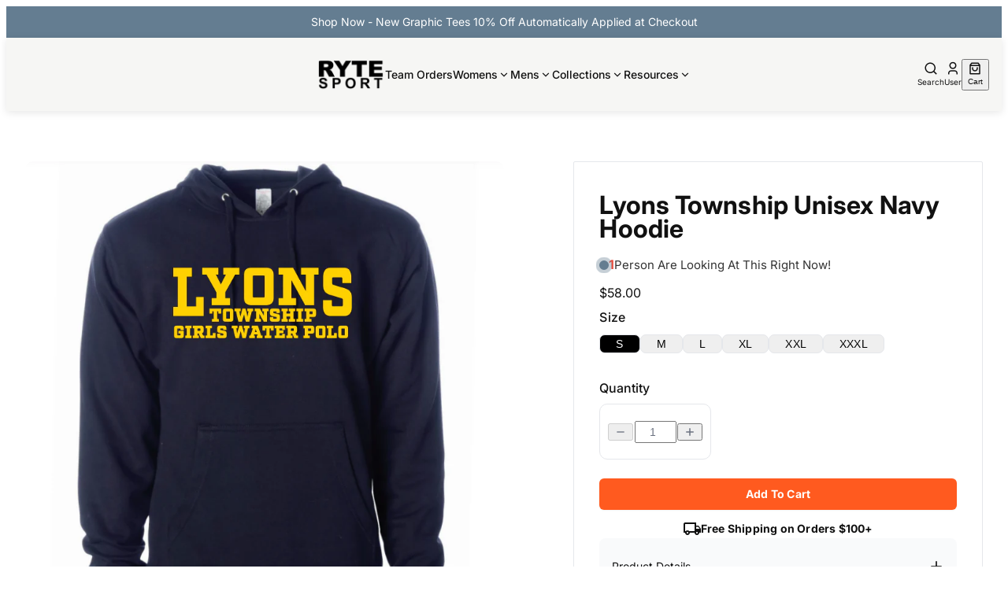

--- FILE ---
content_type: text/html; charset=utf-8
request_url: https://rytesport.com/products/lyons-township-unisex-navy-hoodie
body_size: 63297
content:
<!doctype html>
<html lang="en">
  <head>
    
    

<style data-shopify>
  @font-face {
  font-family: Inter;
  font-weight: 400;
  font-style: normal;
  font-display: swap;
  src: url("//rytesport.com/cdn/fonts/inter/inter_n4.b2a3f24c19b4de56e8871f609e73ca7f6d2e2bb9.woff2") format("woff2"),
       url("//rytesport.com/cdn/fonts/inter/inter_n4.af8052d517e0c9ffac7b814872cecc27ae1fa132.woff") format("woff");
}

  @font-face {
  font-family: Inter;
  font-weight: 700;
  font-style: normal;
  font-display: swap;
  src: url("//rytesport.com/cdn/fonts/inter/inter_n7.02711e6b374660cfc7915d1afc1c204e633421e4.woff2") format("woff2"),
       url("//rytesport.com/cdn/fonts/inter/inter_n7.6dab87426f6b8813070abd79972ceaf2f8d3b012.woff") format("woff");
}

  @font-face {
  font-family: Inter;
  font-weight: 400;
  font-style: italic;
  font-display: swap;
  src: url("//rytesport.com/cdn/fonts/inter/inter_i4.feae1981dda792ab80d117249d9c7e0f1017e5b3.woff2") format("woff2"),
       url("//rytesport.com/cdn/fonts/inter/inter_i4.62773b7113d5e5f02c71486623cf828884c85c6e.woff") format("woff");
}

  @font-face {
  font-family: Inter;
  font-weight: 700;
  font-style: italic;
  font-display: swap;
  src: url("//rytesport.com/cdn/fonts/inter/inter_i7.b377bcd4cc0f160622a22d638ae7e2cd9b86ea4c.woff2") format("woff2"),
       url("//rytesport.com/cdn/fonts/inter/inter_i7.7c69a6a34e3bb44fcf6f975857e13b9a9b25beb4.woff") format("woff");
}


  @font-face {
  font-family: Inter;
  font-weight: 500;
  font-style: normal;
  font-display: swap;
  src: url("//rytesport.com/cdn/fonts/inter/inter_n5.d7101d5e168594dd06f56f290dd759fba5431d97.woff2") format("woff2"),
       url("//rytesport.com/cdn/fonts/inter/inter_n5.5332a76bbd27da00474c136abb1ca3cbbf259068.woff") format("woff");
}

  @font-face {
  font-family: Inter;
  font-weight: 700;
  font-style: normal;
  font-display: swap;
  src: url("//rytesport.com/cdn/fonts/inter/inter_n7.02711e6b374660cfc7915d1afc1c204e633421e4.woff2") format("woff2"),
       url("//rytesport.com/cdn/fonts/inter/inter_n7.6dab87426f6b8813070abd79972ceaf2f8d3b012.woff") format("woff");
}

  @font-face {
  font-family: Inter;
  font-weight: 500;
  font-style: italic;
  font-display: swap;
  src: url("//rytesport.com/cdn/fonts/inter/inter_i5.4474f48e6ab2b1e01aa2b6d942dd27fa24f2d99f.woff2") format("woff2"),
       url("//rytesport.com/cdn/fonts/inter/inter_i5.493dbd6ee8e49f4ad722ebb68d92f201af2c2f56.woff") format("woff");
}

  @font-face {
  font-family: Inter;
  font-weight: 700;
  font-style: italic;
  font-display: swap;
  src: url("//rytesport.com/cdn/fonts/inter/inter_i7.b377bcd4cc0f160622a22d638ae7e2cd9b86ea4c.woff2") format("woff2"),
       url("//rytesport.com/cdn/fonts/inter/inter_i7.7c69a6a34e3bb44fcf6f975857e13b9a9b25beb4.woff") format("woff");
}


  @font-face {
  font-family: Inter;
  font-weight: 700;
  font-style: normal;
  font-display: swap;
  src: url("//rytesport.com/cdn/fonts/inter/inter_n7.02711e6b374660cfc7915d1afc1c204e633421e4.woff2") format("woff2"),
       url("//rytesport.com/cdn/fonts/inter/inter_n7.6dab87426f6b8813070abd79972ceaf2f8d3b012.woff") format("woff");
}

  @font-face {
  font-family: Inter;
  font-weight: 700;
  font-style: normal;
  font-display: swap;
  src: url("//rytesport.com/cdn/fonts/inter/inter_n7.02711e6b374660cfc7915d1afc1c204e633421e4.woff2") format("woff2"),
       url("//rytesport.com/cdn/fonts/inter/inter_n7.6dab87426f6b8813070abd79972ceaf2f8d3b012.woff") format("woff");
}

  @font-face {
  font-family: Inter;
  font-weight: 700;
  font-style: italic;
  font-display: swap;
  src: url("//rytesport.com/cdn/fonts/inter/inter_i7.b377bcd4cc0f160622a22d638ae7e2cd9b86ea4c.woff2") format("woff2"),
       url("//rytesport.com/cdn/fonts/inter/inter_i7.7c69a6a34e3bb44fcf6f975857e13b9a9b25beb4.woff") format("woff");
}

  @font-face {
  font-family: Inter;
  font-weight: 700;
  font-style: italic;
  font-display: swap;
  src: url("//rytesport.com/cdn/fonts/inter/inter_i7.b377bcd4cc0f160622a22d638ae7e2cd9b86ea4c.woff2") format("woff2"),
       url("//rytesport.com/cdn/fonts/inter/inter_i7.7c69a6a34e3bb44fcf6f975857e13b9a9b25beb4.woff") format("woff");
}


  @font-face {
  font-family: "Crimson Text";
  font-weight: 400;
  font-style: normal;
  font-display: swap;
  src: url("//rytesport.com/cdn/fonts/crimson_text/crimsontext_n4.a9a5f5ab47c6f5346e7cd274511a5d08c59fb906.woff2") format("woff2"),
       url("//rytesport.com/cdn/fonts/crimson_text/crimsontext_n4.e89f2f0678223181d995b90850b6894b928b2f96.woff") format("woff");
}

  @font-face {
  font-family: "Crimson Text";
  font-weight: 700;
  font-style: normal;
  font-display: swap;
  src: url("//rytesport.com/cdn/fonts/crimson_text/crimsontext_n7.5076cbe6a44b52f4358c84024d5c6b6585f79aea.woff2") format("woff2"),
       url("//rytesport.com/cdn/fonts/crimson_text/crimsontext_n7.8f5260d5ac57189dddbd2e97988d8f2e202b595b.woff") format("woff");
}

  @font-face {
  font-family: "Crimson Text";
  font-weight: 400;
  font-style: italic;
  font-display: swap;
  src: url("//rytesport.com/cdn/fonts/crimson_text/crimsontext_i4.ea961043037945875bf37df9b6f6bf968be445ba.woff2") format("woff2"),
       url("//rytesport.com/cdn/fonts/crimson_text/crimsontext_i4.7938dd4c556b9b9430c9ff6e18ae066c8e9db49b.woff") format("woff");
}

  @font-face {
  font-family: "Crimson Text";
  font-weight: 700;
  font-style: italic;
  font-display: swap;
  src: url("//rytesport.com/cdn/fonts/crimson_text/crimsontext_i7.59b5c9ce57c35b127dcd012fffb521c55608d985.woff2") format("woff2"),
       url("//rytesport.com/cdn/fonts/crimson_text/crimsontext_i7.17faaee45ed99fd118ae07fca5c33c7a095bcb6d.woff") format("woff");
}


  :root {
    /* Font Families */
    --font-body--family: Inter, sans-serif;
    --font-body--style: normal;
    --font-body--weight: 400;
    --font-subheading--family: Inter, sans-serif;
    --font-subheading--style: normal;
    --font-subheading--weight: 500;
    --font-heading--family: Inter, sans-serif;
    --font-heading--style: normal;
    --font-heading--weight: 700;
    --font-accent--family: "Crimson Text", serif;
    --font-accent--style: normal;
    --font-accent--weight: 400;

    /* Page Layout */
    --page-width: 110rem;
    --page-padding: 0px;

    /* Header */
    --header-border-thickness: 0px;

    /* Button */
    --button-font-family: var(--font-body--family);
    --button-font-weight: 500;
    --button-text-case: normal;
    --button-border-radius: 0.25rem;

    /* Primary Button */
    --primary-button-border-thickness: 0px;

    /* Secondary Button */
    --secondary-button-border-thickness: 0px;

    /* Input */
    --input-border-thickness: 1px;
    --input-border-radius: 0.5rem;

    /* Accordion */
    --accordion-border-thickness: 1px;
    --accordion-border-radius: 0.5rem;

    /* Popover */
    --popover-border-thickness: 1px;
    --popover-border-radius: 0.5rem;

    /* Sheet Menu */
    --sheet-menu-width: 100%;
    --sheet-menu-border-thickness: 1px;

    /* Image */
    --image-border-thickness: 0px;
    --image-border-radius: 0.5rem;

    /* Sidebar */
    --sidebar-border-thickness: 0px;
    --sidebar-border-radius: 0.5rem;

    /* Pagination */
    --pagination-nav-border-thickness: 0px;
    --pagination-nav-border-radius: px;

    /* Article */
    --article-border-thickness: 0px;
    --article-border-radius: 0.5rem;

    /* Colors */
    --color-background: #ffffff;
    --color-foreground: #111111;

    /* Header */
    --color-header-background: #f6f6f4;
    --color-header-foreground: #111111;

    /* Card */
    --color-card-background: #ffffff;
    --color-card-foreground: #0a0a0a;

    /* Popover */
    --color-popover-background: #ffffff;
    --color-popover-foreground: #0a0a0a;
    --color-popover-hover-background: #ffffff;
    --color-popover-hover-foreground: #0a0a0a;

    /* Muted */
    --color-muted-background: #f5f5f5;
    --color-muted-foreground: #737373;

    /* Accent */
    --color-accent-background: #ff3b30;
    --color-accent-foreground: #ffffff;

    /* Primary */
    --color-primary-background: #ff5a1f;
    --color-primary-foreground: #FFFFFF;
    --color-primary-hover-background: #ff5a1f;
    --color-primary-hover-foreground: #FFFFFF;

    /* Secondary */
    --color-secondary-background: #f5f5f5;
    --color-secondary-foreground: #171717;
    --color-secondary-hover-background: #e5e5e5;
    --color-secondary-hover-foreground: #171717;

    /* Outline */
    --color-outline-foreground: #ffffff;
    --color-outline-hover-background: #e5e5e5;
    --color-outline-hover-foreground: #171717;

    /* Destructive */
    --color-destructive-background: #e7000b;
    --color-destructive-foreground: #ffffff;

    /* Price */
    --color-price-background: #ffffff;
    --color-price-foreground: #FF3B30;

    /* Start Rating */
    --color-star-rating-foreground: #facc15;

    /* Accordion */
    --color-accordion-background: #f5f5f5;
    --color-accordion-foreground: #171717;

    /* Sidebar */
    --color-sidebar-background: #F9FAFB;
    --color-sidebar-foreground: #111111;

    /* Pagination */
    --color-pagination-nav-background: #647d91;
    --color-pagination-nav-foreground: #ffffff;
    --color-pagination-nav-hover-background: #647d91;
    --color-pagination-nav-hover-foreground: #ffffff;

    /* Article */
    --color-article-background: #ffffff;
    --color-article-foreground: #000000;
    --color-article-link-foreground: #3b82f6;

    /* badge */
    --color-badge-background: #B32A22;
    --color-badge-foreground: #ffffff;

    /* variants */
    --color-variants-background: #000;
    --color-variant-foreground: #fff;

    --color-border: #E5E7EB;
    --color-input: #e5e5e5;
    --color-ring: #a1a1a1;
  }
</style>


    
      <link rel="icon" type="image/png" href="//rytesport.com/cdn/shop/files/logo_32x32.webp?v=1755268456">
    

    
    <link rel="stylesheet" href="https://cdn.jsdelivr.net/npm/swiper@11/swiper-bundle.min.css">
    <script src="https://cdn.jsdelivr.net/npm/swiper@11/swiper-bundle.min.js"></script>

    
    <link href="//rytesport.com/cdn/shop/t/23/assets/critical.css?v=18311045764410786841758081285" rel="stylesheet" type="text/css" media="all" />

    <link href="//rytesport.com/cdn/shop/t/23/assets/globals.css?v=8651297246384553461755171421" rel="stylesheet" type="text/css" media="all" />
    <link href="//rytesport.com/cdn/shop/t/23/assets/dropdown-menu.css?v=182063593656716564881755171421" rel="stylesheet" type="text/css" media="all" />
    <link href="//rytesport.com/cdn/shop/t/23/assets/sheet-menu.css?v=181718463228747596101755171422" rel="stylesheet" type="text/css" media="all" />
    <link href="//rytesport.com/cdn/shop/t/23/assets/accordion-panel.css?v=92897040432729709101755171421" rel="stylesheet" type="text/css" media="all" />
    <link href="//rytesport.com/cdn/shop/t/23/assets/popup-dialog.css?v=127590826239551353501755171421" rel="stylesheet" type="text/css" media="all" />
    <link href="//rytesport.com/cdn/shop/t/23/assets/input.css?v=4920647105565402901755171421" rel="stylesheet" type="text/css" media="all" />

    
    <meta name="p:domain_verify" content="7169a1c4e5ce0d0cdb102c7a6c1dde22">
<meta charset="utf-8">
<meta http-equiv="X-UA-Compatible" content="IE=edge">
<meta name="HandheldFriendly" content="True">
<meta name="MobileOptimized" content="320">
<meta name="viewport" content="width=device-width,initial-scale=1">
<meta name="robots" content="index,follow">

<meta
  property="og:site_name"
  content="RYTE Sport"
>
<meta
  property="og:url"
  content="https://rytesport.com/products/lyons-township-unisex-navy-hoodie"
>
<meta
  property="og:title"
  content="Lyons Township Unisex Navy Hoodie"
>
<meta
  property="og:type"
  content="product"
>
<meta
  property="og:description"
  content="Lyons Township Unisex Navy Hoodie 2022 STORE CLOSES ON 2/6 - MIDNIGHT  9.3 oz., 50/50 cotton/polyester  Dri-Power® moisture management properties 2-ply hood with grommets Matching drawcord Ribbed knit cuffs and waistband Front pouch pocket &#39;R&quot; Russell Athletic logo tab on left hem"
><meta
    property="og:image"
    content="http://rytesport.com/cdn/shop/products/ScreenShot2022-01-28at8.54.10AM.png?v=1643388869"
  >
  <meta
    property="og:image:secure_url"
    content="https://rytesport.com/cdn/shop/products/ScreenShot2022-01-28at8.54.10AM.png?v=1643388869"
  >
  <meta
    property="og:image:width"
    content="786"
  >
  <meta
    property="og:image:height"
    content="794"
  ><script type="application/ld+json">
    {"@context":"http:\/\/schema.org\/","@id":"\/products\/lyons-township-unisex-navy-hoodie#product","@type":"ProductGroup","brand":{"@type":"Brand","name":"S\u0026S"},"category":"Screenprint","description":"Lyons Township Unisex Navy Hoodie 2022\nSTORE CLOSES ON 2\/6 - MIDNIGHT \n\n\n9.3 oz., 50\/50 cotton\/polyester \nDri-Power® moisture management properties\n2-ply hood with grommets\nMatching drawcord\nRibbed knit cuffs and waistband\nFront pouch pocket\n'R\" Russell Athletic logo tab on left hem\n","hasVariant":[{"@id":"\/products\/lyons-township-unisex-navy-hoodie?variant=42353453465859#variant","@type":"Product","image":"https:\/\/rytesport.com\/cdn\/shop\/products\/ScreenShot2022-01-28at8.54.10AM.png?v=1643388869\u0026width=1920","name":"Lyons Township Unisex Navy Hoodie - S","offers":{"@id":"\/products\/lyons-township-unisex-navy-hoodie?variant=42353453465859#offer","@type":"Offer","availability":"http:\/\/schema.org\/InStock","price":"58.00","priceCurrency":"USD","url":"https:\/\/rytesport.com\/products\/lyons-township-unisex-navy-hoodie?variant=42353453465859"},"sku":"SP-SS4500-LyonsTownship22-Navy-S"},{"@id":"\/products\/lyons-township-unisex-navy-hoodie?variant=42353453498627#variant","@type":"Product","image":"https:\/\/rytesport.com\/cdn\/shop\/products\/ScreenShot2022-01-28at8.54.10AM.png?v=1643388869\u0026width=1920","name":"Lyons Township Unisex Navy Hoodie - M","offers":{"@id":"\/products\/lyons-township-unisex-navy-hoodie?variant=42353453498627#offer","@type":"Offer","availability":"http:\/\/schema.org\/InStock","price":"58.00","priceCurrency":"USD","url":"https:\/\/rytesport.com\/products\/lyons-township-unisex-navy-hoodie?variant=42353453498627"},"sku":"SP-SS4500-LyonsTownship22-Navy-M"},{"@id":"\/products\/lyons-township-unisex-navy-hoodie?variant=42353453531395#variant","@type":"Product","image":"https:\/\/rytesport.com\/cdn\/shop\/products\/ScreenShot2022-01-28at8.54.10AM.png?v=1643388869\u0026width=1920","name":"Lyons Township Unisex Navy Hoodie - L","offers":{"@id":"\/products\/lyons-township-unisex-navy-hoodie?variant=42353453531395#offer","@type":"Offer","availability":"http:\/\/schema.org\/InStock","price":"58.00","priceCurrency":"USD","url":"https:\/\/rytesport.com\/products\/lyons-township-unisex-navy-hoodie?variant=42353453531395"},"sku":"SP-SS4500-LyonsTownship22-Navy-L"},{"@id":"\/products\/lyons-township-unisex-navy-hoodie?variant=42353453564163#variant","@type":"Product","image":"https:\/\/rytesport.com\/cdn\/shop\/products\/ScreenShot2022-01-28at8.54.10AM.png?v=1643388869\u0026width=1920","name":"Lyons Township Unisex Navy Hoodie - XL","offers":{"@id":"\/products\/lyons-township-unisex-navy-hoodie?variant=42353453564163#offer","@type":"Offer","availability":"http:\/\/schema.org\/InStock","price":"58.00","priceCurrency":"USD","url":"https:\/\/rytesport.com\/products\/lyons-township-unisex-navy-hoodie?variant=42353453564163"},"sku":"SP-SS4500-LyonsTownship22-Navy-XL"},{"@id":"\/products\/lyons-township-unisex-navy-hoodie?variant=42353453596931#variant","@type":"Product","image":"https:\/\/rytesport.com\/cdn\/shop\/products\/ScreenShot2022-01-28at8.54.10AM.png?v=1643388869\u0026width=1920","name":"Lyons Township Unisex Navy Hoodie - XXL","offers":{"@id":"\/products\/lyons-township-unisex-navy-hoodie?variant=42353453596931#offer","@type":"Offer","availability":"http:\/\/schema.org\/InStock","price":"58.00","priceCurrency":"USD","url":"https:\/\/rytesport.com\/products\/lyons-township-unisex-navy-hoodie?variant=42353453596931"},"sku":"SP-SS4500-LyonsTownship22-Navy-XXL"},{"@id":"\/products\/lyons-township-unisex-navy-hoodie?variant=42353453629699#variant","@type":"Product","image":"https:\/\/rytesport.com\/cdn\/shop\/products\/ScreenShot2022-01-28at8.54.10AM.png?v=1643388869\u0026width=1920","name":"Lyons Township Unisex Navy Hoodie - XXXL","offers":{"@id":"\/products\/lyons-township-unisex-navy-hoodie?variant=42353453629699#offer","@type":"Offer","availability":"http:\/\/schema.org\/InStock","price":"58.00","priceCurrency":"USD","url":"https:\/\/rytesport.com\/products\/lyons-township-unisex-navy-hoodie?variant=42353453629699"},"sku":"SP-SS4500-LyonsTownship22-Navy-XXXL"}],"name":"Lyons Township Unisex Navy Hoodie","productGroupID":"7557152899331","url":"https:\/\/rytesport.com\/products\/lyons-township-unisex-navy-hoodie"}
  </script>

  <meta
    property="og:price:amount"
    content="58.00"
  >
  <meta
    property="og:price:currency"
    content="USD"
  ><meta
  name="twitter:card"
  content="summary_large_image"
>
<meta
  name="twitter:title"
  content="Lyons Township Unisex Navy Hoodie"
>
<meta
  name="twitter:description"
  content="Lyons Township Unisex Navy Hoodie 2022 STORE CLOSES ON 2/6 - MIDNIGHT  9.3 oz., 50/50 cotton/polyester  Dri-Power® moisture management properties 2-ply hood with grommets Matching drawcord Ribbed knit cuffs and waistband Front pouch pocket &#39;R&quot; Russell Athletic logo tab on left hem"
>

<title>
  Lyons Township Unisex Navy Hoodie &ndash; RYTE Sport</title>

<link
  rel="canonical"
  href="https://rytesport.com/products/lyons-township-unisex-navy-hoodie"
>


  <meta
    name="description"
    content="Lyons Township Unisex Navy Hoodie 2022 STORE CLOSES ON 2/6 - MIDNIGHT  9.3 oz., 50/50 cotton/polyester  Dri-Power® moisture management properties 2-ply hood with grommets Matching drawcord Ribbed knit cuffs and waistband Front pouch pocket &#39;R&quot; Russell Athletic logo tab on left hem"
  >














  
  
  
    <meta name="robots" content="allow">
  


    <!-- Microsoft Clarity Tracking Code -->
    <script type="text/javascript">
    (function(c,l,a,r,i,t,y){
        c[a]=c[a]||function(){(c[a].q=c[a].q||[]).push(arguments)};
        t=l.createElement(r);t.async=1;t.src="https://www.clarity.ms/tag/"+i;
        y=l.getElementsByTagName(r)[0];y.parentNode.insertBefore(t,y);
    })(window, document, "clarity", "script", "s5weg08pes");
    </script>

    <script>window.performance && window.performance.mark && window.performance.mark('shopify.content_for_header.start');</script><meta name="facebook-domain-verification" content="2yxjrhtis77m6vaj74ss5g56d1pe0i">
<meta name="google-site-verification" content="dl2H2ce8pjYsqVbf9OX0dFaoy6_PoTJFgLmQa_u28ug">
<meta id="shopify-digital-wallet" name="shopify-digital-wallet" content="/27941048/digital_wallets/dialog">
<meta name="shopify-checkout-api-token" content="bb80733d22547760bffe124c9a80aa54">
<meta id="in-context-paypal-metadata" data-shop-id="27941048" data-venmo-supported="true" data-environment="production" data-locale="en_US" data-paypal-v4="true" data-currency="USD">
<link rel="alternate" type="application/json+oembed" href="https://rytesport.com/products/lyons-township-unisex-navy-hoodie.oembed">
<script async="async" src="/checkouts/internal/preloads.js?locale=en-US"></script>
<link rel="preconnect" href="https://shop.app" crossorigin="anonymous">
<script async="async" src="https://shop.app/checkouts/internal/preloads.js?locale=en-US&shop_id=27941048" crossorigin="anonymous"></script>
<script id="apple-pay-shop-capabilities" type="application/json">{"shopId":27941048,"countryCode":"US","currencyCode":"USD","merchantCapabilities":["supports3DS"],"merchantId":"gid:\/\/shopify\/Shop\/27941048","merchantName":"RYTE Sport","requiredBillingContactFields":["postalAddress","email"],"requiredShippingContactFields":["postalAddress","email"],"shippingType":"shipping","supportedNetworks":["visa","masterCard","amex","discover","elo","jcb"],"total":{"type":"pending","label":"RYTE Sport","amount":"1.00"},"shopifyPaymentsEnabled":true,"supportsSubscriptions":true}</script>
<script id="shopify-features" type="application/json">{"accessToken":"bb80733d22547760bffe124c9a80aa54","betas":["rich-media-storefront-analytics"],"domain":"rytesport.com","predictiveSearch":true,"shopId":27941048,"locale":"en"}</script>
<script>var Shopify = Shopify || {};
Shopify.shop = "ryte-sports.myshopify.com";
Shopify.locale = "en";
Shopify.currency = {"active":"USD","rate":"1.0"};
Shopify.country = "US";
Shopify.theme = {"name":"GW | RYTE Sport - Latest Draft","id":153299910915,"schema_name":"Golden","schema_version":"2.0.0","theme_store_id":null,"role":"main"};
Shopify.theme.handle = "null";
Shopify.theme.style = {"id":null,"handle":null};
Shopify.cdnHost = "rytesport.com/cdn";
Shopify.routes = Shopify.routes || {};
Shopify.routes.root = "/";</script>
<script type="module">!function(o){(o.Shopify=o.Shopify||{}).modules=!0}(window);</script>
<script>!function(o){function n(){var o=[];function n(){o.push(Array.prototype.slice.apply(arguments))}return n.q=o,n}var t=o.Shopify=o.Shopify||{};t.loadFeatures=n(),t.autoloadFeatures=n()}(window);</script>
<script>
  window.ShopifyPay = window.ShopifyPay || {};
  window.ShopifyPay.apiHost = "shop.app\/pay";
  window.ShopifyPay.redirectState = null;
</script>
<script id="shop-js-analytics" type="application/json">{"pageType":"product"}</script>
<script defer="defer" async type="module" src="//rytesport.com/cdn/shopifycloud/shop-js/modules/v2/client.init-shop-cart-sync_C5BV16lS.en.esm.js"></script>
<script defer="defer" async type="module" src="//rytesport.com/cdn/shopifycloud/shop-js/modules/v2/chunk.common_CygWptCX.esm.js"></script>
<script type="module">
  await import("//rytesport.com/cdn/shopifycloud/shop-js/modules/v2/client.init-shop-cart-sync_C5BV16lS.en.esm.js");
await import("//rytesport.com/cdn/shopifycloud/shop-js/modules/v2/chunk.common_CygWptCX.esm.js");

  window.Shopify.SignInWithShop?.initShopCartSync?.({"fedCMEnabled":true,"windoidEnabled":true});

</script>
<script>
  window.Shopify = window.Shopify || {};
  if (!window.Shopify.featureAssets) window.Shopify.featureAssets = {};
  window.Shopify.featureAssets['shop-js'] = {"shop-cart-sync":["modules/v2/client.shop-cart-sync_ZFArdW7E.en.esm.js","modules/v2/chunk.common_CygWptCX.esm.js"],"init-fed-cm":["modules/v2/client.init-fed-cm_CmiC4vf6.en.esm.js","modules/v2/chunk.common_CygWptCX.esm.js"],"shop-button":["modules/v2/client.shop-button_tlx5R9nI.en.esm.js","modules/v2/chunk.common_CygWptCX.esm.js"],"shop-cash-offers":["modules/v2/client.shop-cash-offers_DOA2yAJr.en.esm.js","modules/v2/chunk.common_CygWptCX.esm.js","modules/v2/chunk.modal_D71HUcav.esm.js"],"init-windoid":["modules/v2/client.init-windoid_sURxWdc1.en.esm.js","modules/v2/chunk.common_CygWptCX.esm.js"],"shop-toast-manager":["modules/v2/client.shop-toast-manager_ClPi3nE9.en.esm.js","modules/v2/chunk.common_CygWptCX.esm.js"],"init-shop-email-lookup-coordinator":["modules/v2/client.init-shop-email-lookup-coordinator_B8hsDcYM.en.esm.js","modules/v2/chunk.common_CygWptCX.esm.js"],"init-shop-cart-sync":["modules/v2/client.init-shop-cart-sync_C5BV16lS.en.esm.js","modules/v2/chunk.common_CygWptCX.esm.js"],"avatar":["modules/v2/client.avatar_BTnouDA3.en.esm.js"],"pay-button":["modules/v2/client.pay-button_FdsNuTd3.en.esm.js","modules/v2/chunk.common_CygWptCX.esm.js"],"init-customer-accounts":["modules/v2/client.init-customer-accounts_DxDtT_ad.en.esm.js","modules/v2/client.shop-login-button_C5VAVYt1.en.esm.js","modules/v2/chunk.common_CygWptCX.esm.js","modules/v2/chunk.modal_D71HUcav.esm.js"],"init-shop-for-new-customer-accounts":["modules/v2/client.init-shop-for-new-customer-accounts_ChsxoAhi.en.esm.js","modules/v2/client.shop-login-button_C5VAVYt1.en.esm.js","modules/v2/chunk.common_CygWptCX.esm.js","modules/v2/chunk.modal_D71HUcav.esm.js"],"shop-login-button":["modules/v2/client.shop-login-button_C5VAVYt1.en.esm.js","modules/v2/chunk.common_CygWptCX.esm.js","modules/v2/chunk.modal_D71HUcav.esm.js"],"init-customer-accounts-sign-up":["modules/v2/client.init-customer-accounts-sign-up_CPSyQ0Tj.en.esm.js","modules/v2/client.shop-login-button_C5VAVYt1.en.esm.js","modules/v2/chunk.common_CygWptCX.esm.js","modules/v2/chunk.modal_D71HUcav.esm.js"],"shop-follow-button":["modules/v2/client.shop-follow-button_Cva4Ekp9.en.esm.js","modules/v2/chunk.common_CygWptCX.esm.js","modules/v2/chunk.modal_D71HUcav.esm.js"],"checkout-modal":["modules/v2/client.checkout-modal_BPM8l0SH.en.esm.js","modules/v2/chunk.common_CygWptCX.esm.js","modules/v2/chunk.modal_D71HUcav.esm.js"],"lead-capture":["modules/v2/client.lead-capture_Bi8yE_yS.en.esm.js","modules/v2/chunk.common_CygWptCX.esm.js","modules/v2/chunk.modal_D71HUcav.esm.js"],"shop-login":["modules/v2/client.shop-login_D6lNrXab.en.esm.js","modules/v2/chunk.common_CygWptCX.esm.js","modules/v2/chunk.modal_D71HUcav.esm.js"],"payment-terms":["modules/v2/client.payment-terms_CZxnsJam.en.esm.js","modules/v2/chunk.common_CygWptCX.esm.js","modules/v2/chunk.modal_D71HUcav.esm.js"]};
</script>
<script>(function() {
  var isLoaded = false;
  function asyncLoad() {
    if (isLoaded) return;
    isLoaded = true;
    var urls = ["https:\/\/s3.amazonaws.com\/verge-shopify\/verge-json-ld.js?shop=ryte-sports.myshopify.com","https:\/\/formbuilder.hulkapps.com\/skeletopapp.js?shop=ryte-sports.myshopify.com","\/\/shopify.privy.com\/widget.js?shop=ryte-sports.myshopify.com"];
    for (var i = 0; i < urls.length; i++) {
      var s = document.createElement('script');
      s.type = 'text/javascript';
      s.async = true;
      s.src = urls[i];
      var x = document.getElementsByTagName('script')[0];
      x.parentNode.insertBefore(s, x);
    }
  };
  if(window.attachEvent) {
    window.attachEvent('onload', asyncLoad);
  } else {
    window.addEventListener('load', asyncLoad, false);
  }
})();</script>
<script id="__st">var __st={"a":27941048,"offset":-28800,"reqid":"ebf078a2-b470-42e3-80f6-253d29b24e01-1768685376","pageurl":"rytesport.com\/products\/lyons-township-unisex-navy-hoodie","u":"33573da62a6d","p":"product","rtyp":"product","rid":7557152899331};</script>
<script>window.ShopifyPaypalV4VisibilityTracking = true;</script>
<script id="captcha-bootstrap">!function(){'use strict';const t='contact',e='account',n='new_comment',o=[[t,t],['blogs',n],['comments',n],[t,'customer']],c=[[e,'customer_login'],[e,'guest_login'],[e,'recover_customer_password'],[e,'create_customer']],r=t=>t.map((([t,e])=>`form[action*='/${t}']:not([data-nocaptcha='true']) input[name='form_type'][value='${e}']`)).join(','),a=t=>()=>t?[...document.querySelectorAll(t)].map((t=>t.form)):[];function s(){const t=[...o],e=r(t);return a(e)}const i='password',u='form_key',d=['recaptcha-v3-token','g-recaptcha-response','h-captcha-response',i],f=()=>{try{return window.sessionStorage}catch{return}},m='__shopify_v',_=t=>t.elements[u];function p(t,e,n=!1){try{const o=window.sessionStorage,c=JSON.parse(o.getItem(e)),{data:r}=function(t){const{data:e,action:n}=t;return t[m]||n?{data:e,action:n}:{data:t,action:n}}(c);for(const[e,n]of Object.entries(r))t.elements[e]&&(t.elements[e].value=n);n&&o.removeItem(e)}catch(o){console.error('form repopulation failed',{error:o})}}const l='form_type',E='cptcha';function T(t){t.dataset[E]=!0}const w=window,h=w.document,L='Shopify',v='ce_forms',y='captcha';let A=!1;((t,e)=>{const n=(g='f06e6c50-85a8-45c8-87d0-21a2b65856fe',I='https://cdn.shopify.com/shopifycloud/storefront-forms-hcaptcha/ce_storefront_forms_captcha_hcaptcha.v1.5.2.iife.js',D={infoText:'Protected by hCaptcha',privacyText:'Privacy',termsText:'Terms'},(t,e,n)=>{const o=w[L][v],c=o.bindForm;if(c)return c(t,g,e,D).then(n);var r;o.q.push([[t,g,e,D],n]),r=I,A||(h.body.append(Object.assign(h.createElement('script'),{id:'captcha-provider',async:!0,src:r})),A=!0)});var g,I,D;w[L]=w[L]||{},w[L][v]=w[L][v]||{},w[L][v].q=[],w[L][y]=w[L][y]||{},w[L][y].protect=function(t,e){n(t,void 0,e),T(t)},Object.freeze(w[L][y]),function(t,e,n,w,h,L){const[v,y,A,g]=function(t,e,n){const i=e?o:[],u=t?c:[],d=[...i,...u],f=r(d),m=r(i),_=r(d.filter((([t,e])=>n.includes(e))));return[a(f),a(m),a(_),s()]}(w,h,L),I=t=>{const e=t.target;return e instanceof HTMLFormElement?e:e&&e.form},D=t=>v().includes(t);t.addEventListener('submit',(t=>{const e=I(t);if(!e)return;const n=D(e)&&!e.dataset.hcaptchaBound&&!e.dataset.recaptchaBound,o=_(e),c=g().includes(e)&&(!o||!o.value);(n||c)&&t.preventDefault(),c&&!n&&(function(t){try{if(!f())return;!function(t){const e=f();if(!e)return;const n=_(t);if(!n)return;const o=n.value;o&&e.removeItem(o)}(t);const e=Array.from(Array(32),(()=>Math.random().toString(36)[2])).join('');!function(t,e){_(t)||t.append(Object.assign(document.createElement('input'),{type:'hidden',name:u})),t.elements[u].value=e}(t,e),function(t,e){const n=f();if(!n)return;const o=[...t.querySelectorAll(`input[type='${i}']`)].map((({name:t})=>t)),c=[...d,...o],r={};for(const[a,s]of new FormData(t).entries())c.includes(a)||(r[a]=s);n.setItem(e,JSON.stringify({[m]:1,action:t.action,data:r}))}(t,e)}catch(e){console.error('failed to persist form',e)}}(e),e.submit())}));const S=(t,e)=>{t&&!t.dataset[E]&&(n(t,e.some((e=>e===t))),T(t))};for(const o of['focusin','change'])t.addEventListener(o,(t=>{const e=I(t);D(e)&&S(e,y())}));const B=e.get('form_key'),M=e.get(l),P=B&&M;t.addEventListener('DOMContentLoaded',(()=>{const t=y();if(P)for(const e of t)e.elements[l].value===M&&p(e,B);[...new Set([...A(),...v().filter((t=>'true'===t.dataset.shopifyCaptcha))])].forEach((e=>S(e,t)))}))}(h,new URLSearchParams(w.location.search),n,t,e,['guest_login'])})(!0,!0)}();</script>
<script integrity="sha256-4kQ18oKyAcykRKYeNunJcIwy7WH5gtpwJnB7kiuLZ1E=" data-source-attribution="shopify.loadfeatures" defer="defer" src="//rytesport.com/cdn/shopifycloud/storefront/assets/storefront/load_feature-a0a9edcb.js" crossorigin="anonymous"></script>
<script crossorigin="anonymous" defer="defer" src="//rytesport.com/cdn/shopifycloud/storefront/assets/shopify_pay/storefront-65b4c6d7.js?v=20250812"></script>
<script data-source-attribution="shopify.dynamic_checkout.dynamic.init">var Shopify=Shopify||{};Shopify.PaymentButton=Shopify.PaymentButton||{isStorefrontPortableWallets:!0,init:function(){window.Shopify.PaymentButton.init=function(){};var t=document.createElement("script");t.src="https://rytesport.com/cdn/shopifycloud/portable-wallets/latest/portable-wallets.en.js",t.type="module",document.head.appendChild(t)}};
</script>
<script data-source-attribution="shopify.dynamic_checkout.buyer_consent">
  function portableWalletsHideBuyerConsent(e){var t=document.getElementById("shopify-buyer-consent"),n=document.getElementById("shopify-subscription-policy-button");t&&n&&(t.classList.add("hidden"),t.setAttribute("aria-hidden","true"),n.removeEventListener("click",e))}function portableWalletsShowBuyerConsent(e){var t=document.getElementById("shopify-buyer-consent"),n=document.getElementById("shopify-subscription-policy-button");t&&n&&(t.classList.remove("hidden"),t.removeAttribute("aria-hidden"),n.addEventListener("click",e))}window.Shopify?.PaymentButton&&(window.Shopify.PaymentButton.hideBuyerConsent=portableWalletsHideBuyerConsent,window.Shopify.PaymentButton.showBuyerConsent=portableWalletsShowBuyerConsent);
</script>
<script data-source-attribution="shopify.dynamic_checkout.cart.bootstrap">document.addEventListener("DOMContentLoaded",(function(){function t(){return document.querySelector("shopify-accelerated-checkout-cart, shopify-accelerated-checkout")}if(t())Shopify.PaymentButton.init();else{new MutationObserver((function(e,n){t()&&(Shopify.PaymentButton.init(),n.disconnect())})).observe(document.body,{childList:!0,subtree:!0})}}));
</script>
<script id='scb4127' type='text/javascript' async='' src='https://rytesport.com/cdn/shopifycloud/privacy-banner/storefront-banner.js'></script><link id="shopify-accelerated-checkout-styles" rel="stylesheet" media="screen" href="https://rytesport.com/cdn/shopifycloud/portable-wallets/latest/accelerated-checkout-backwards-compat.css" crossorigin="anonymous">
<style id="shopify-accelerated-checkout-cart">
        #shopify-buyer-consent {
  margin-top: 1em;
  display: inline-block;
  width: 100%;
}

#shopify-buyer-consent.hidden {
  display: none;
}

#shopify-subscription-policy-button {
  background: none;
  border: none;
  padding: 0;
  text-decoration: underline;
  font-size: inherit;
  cursor: pointer;
}

#shopify-subscription-policy-button::before {
  box-shadow: none;
}

      </style>
<link rel="stylesheet" media="screen" href="//rytesport.com/cdn/shop/t/23/compiled_assets/styles.css?v=4447">
<script id="sections-script" data-sections="image-content-pdp" defer="defer" src="//rytesport.com/cdn/shop/t/23/compiled_assets/scripts.js?v=4447"></script>
<script>window.performance && window.performance.mark && window.performance.mark('shopify.content_for_header.end');</script>
  <!-- BEGIN app block: shopify://apps/candy-rack/blocks/head/cb9c657f-334f-4905-80c2-f69cca01460c --><script src="https://candyrack.ds-cdn.com/static/main.js?shop=ryte-sports.myshopify.com" async></script>


  <!-- BEGIN app snippet: inject-slider-cart --><div id="candyrack-slider-cart"></div>









<script>

  const STOREFRONT_API_VERSION = '2025-10';

  const fetchSlideCartOffers = async (storefrontToken) => {
    try {
      const query = `
      query GetSlideCartOffers {
        shop {
          metafield(namespace: "$app:candyrack", key: "slide_cart_offers") {
            value
          }
        }
      }
    `;

      const response = await fetch(`/api/${STOREFRONT_API_VERSION}/graphql.json`, {
        method: 'POST',
        headers: {
          'Content-Type': 'application/json',
          'X-Shopify-Storefront-Access-Token': storefrontToken
        },
        body: JSON.stringify({
          query: query
        })
      });

      const result = await response.json();

      if (result.data?.shop?.metafield?.value) {
        return JSON.parse(result.data.shop.metafield.value);
      }

      return null;
    } catch (error) {
      console.warn('Failed to fetch slide cart offers:', error);
      return null;
    }
  }

  const initializeCandyrackSliderCart = async () => {
    // Preview
    const urlParams = new URLSearchParams(window.location.search);
    const storageKey = 'candyrack-slider-cart-preview';

    if (urlParams.has('candyrack-slider-cart-preview') && urlParams.get('candyrack-slider-cart-preview') === 'true') {
      window.sessionStorage.setItem(storageKey, 'true');
    }



    window.SliderCartData = {
      currency_format: '${{amount}}',
      offers: [],
      settings: {},
      storefront_access_token: '',
      enabled: false,
      custom_wording_metaobject_id: null,
      failed: false,
      isCartPage: false,
    }

    const dataScriptTag = document.querySelector('#candyrack-slider-cart-data');
    let data = {};
    if(dataScriptTag) {
      try {
        data = dataScriptTag.textContent ? JSON.parse(dataScriptTag.textContent) : {};
        
        
        
        
        

        const isCartPage = "drawer" === "page";

        let sliderCartSettingsMetaobject = {}
        
        sliderCartSettingsMetaobject = {"empty_cart_button_label":"Continue shopping","empty_cart_title":"Your cart is empty","footer_text":"Taxes and shipping calculated at checkout","offer_button_label":"Add","offer_subtitle":"Shop now, before they are gone.","offer_title":"Add items often bought together","primary_button_label":"Checkout","secondary_button_label":"Continue shopping","subtotal_title":"Subtotal","top_bar_title":"Cart ({{item_quantity}})","version":4};
        



        const storefrontApiToken = data?.storefront_access_token

        if(!storefrontApiToken) {
          throw new Error("Storefront API token is not set.");
        }

        const metafieldData = await fetchSlideCartOffers(storefrontApiToken) || data

        window.SliderCartData = {
          ...window.SliderCartData,
          offers: metafieldData?.offers,
          settings: {...metafieldData?.settings, ...sliderCartSettingsMetaobject},
          storefront_access_token: storefrontApiToken,
          enabled: metafieldData?.enabled,
          custom_wording_metaobject_id: metafieldData?.custom_wording_metaobject_id,
          failed: false,
          isCartPage,
        }
      } catch (error) {
        window.SliderCartData = {...window.SliderCartData, failed: true, error: error};
        console.error("Candy Rack Slider Cart failed parsing data",error);
      }
    }


    if(Object.keys(data).length === 0){
      window.SliderCartData = {...window.SliderCartData, failed: false, enabled: false};
    }

    const calculateCornerRadius = (element, value) => {
      if (value === 0) return 0;
      const radiusMap = {
        button: { 20: 4, 40: 8, 60: 12, 80: 16, 100: 99999 },
        image: { 20: 4, 40: 8, 60: 8, 80: 8, 100: 8 },
        input: { 20: 4, 40: 8, 60: 12, 80: 16, 100: 99999 }
      };
      return radiusMap[element]?.[value] || 0;
    }


    const getLineHeightOffset = (fontSize) => {
      if (fontSize === 16) return 4;
      if (fontSize === 18) return 5;
      return 6; // for 20px, 14px, 12px, 10px
    };

    const generalStyles = `
:root {
   --cr-slider-cart-desktop-cart-width: ${window.SliderCartData.settings.desktop_cart_width}px;
   --cr-slider-cart-background-color: ${window.SliderCartData.settings.background_color};
   --cr-slider-cart-text-color: ${window.SliderCartData.settings.text_color};
   --cr-slider-cart-error-message-color: ${window.SliderCartData.settings.error_message_color};
   --cr-slider-cart-corner-radius-button: ${calculateCornerRadius("button",window.SliderCartData.settings.corner_radius)}px;
   --cr-slider-cart-corner-radius-image: ${calculateCornerRadius("image",window.SliderCartData.settings.corner_radius)}px;
   --cr-slider-cart-corner-radius-input: ${calculateCornerRadius("input",window.SliderCartData.settings.corner_radius)}px;
   --cr-slider-cart-top-bar-font-size: ${window.SliderCartData.settings.top_bar_font_size}px;
   --cr-slider-cart-top-bar-line-height: ${window.SliderCartData.settings.top_bar_font_size + getLineHeightOffset(window.SliderCartData.settings.top_bar_font_size)}px;
   --cr-slider-cart-image-width: ${window.SliderCartData.settings.image_width}px;
   --cr-slider-cart-empty-cart-font-size: ${window.SliderCartData.settings.empty_cart_font_size}px;
   --cr-slider-cart-empty-cart-line-height: ${window.SliderCartData.settings.empty_cart_font_size + getLineHeightOffset(window.SliderCartData.settings.empty_cart_font_size)}px;
   --cr-slider-cart-product-name-font-size: ${window.SliderCartData.settings.product_name_font_size}px;
   --cr-slider-cart-product-name-line-height: ${window.SliderCartData.settings.product_name_font_size + getLineHeightOffset(window.SliderCartData.settings.product_name_font_size)}px;
   --cr-slider-cart-variant-price-font-size: ${window.SliderCartData.settings.variant_price_font_size}px;
   --cr-slider-cart-variant-price-line-height: ${window.SliderCartData.settings.variant_price_font_size + getLineHeightOffset(window.SliderCartData.settings.variant_price_font_size)}px;
   --cr-slider-cart-checkout-bg-color: ${window.SliderCartData.settings.checkout_bg_color};
   --cr-slider-cart-subtotal-font-size: ${window.SliderCartData.settings.subtotal_font_size}px;
   --cr-slider-cart-subtotal-line-height: ${window.SliderCartData.settings.subtotal_font_size + getLineHeightOffset(window.SliderCartData.settings.subtotal_font_size)}px;
   --cr-slider-cart-primary-button-font-size: ${window.SliderCartData.settings.primary_button_font_size}px;
   --cr-slider-cart-primary-button-line-height: ${window.SliderCartData.settings.primary_button_font_size + getLineHeightOffset(window.SliderCartData.settings.primary_button_font_size)}px;
   --cr-slider-cart-primary-button-bg-color: ${window.SliderCartData.settings.primary_button_bg_color};
   --cr-slider-cart-primary-button-bg-hover-color: ${window.SliderCartData.settings.primary_button_bg_hover_color};
   --cr-slider-cart-primary-button-text-color: ${window.SliderCartData.settings.primary_button_text_color};
   --cr-slider-cart-primary-button-text-hover-color: ${window.SliderCartData.settings.primary_button_text_hover_color};
   --cr-slider-cart-primary-button-border-width: ${window.SliderCartData.settings.primary_button_border_width}px;
   --cr-slider-cart-primary-button-border-color: ${window.SliderCartData.settings.primary_button_border_color};
   --cr-slider-cart-primary-button-border-hover-color: ${window.SliderCartData.settings.primary_button_border_hover_color};
   --cr-slider-cart-secondary-button-bg-color: ${window.SliderCartData.settings.secondary_button_bg_color};
   --cr-slider-cart-secondary-button-bg-hover-color: ${window.SliderCartData.settings.secondary_button_bg_hover_color};
   --cr-slider-cart-secondary-button-text-color: ${window.SliderCartData.settings.secondary_button_text_color};
   --cr-slider-cart-secondary-button-text-hover-color: ${window.SliderCartData.settings.secondary_button_text_hover_color};
   --cr-slider-cart-secondary-button-border-width: ${window.SliderCartData.settings.secondary_button_border_width}px;
   --cr-slider-cart-secondary-button-border-color: ${window.SliderCartData.settings.secondary_button_border_color};
   --cr-slider-cart-secondary-button-border-hover-color: ${window.SliderCartData.settings.secondary_button_border_hover_color};
   --cr-slider-cart-secondary-button-text-link-color: ${window.SliderCartData.settings.secondary_button_text_link_color};
   --cr-slider-cart-offer-bg-color: ${window.SliderCartData.settings.offer_background_color};
   --cr-slider-cart-offers-title-font-size: ${window.SliderCartData.settings.offer_title_font_size}px;
   --cr-slider-cart-offers-title-line-height: ${window.SliderCartData.settings.offer_title_font_size + getLineHeightOffset(window.SliderCartData.settings.offer_title_font_size)}px;
   --cr-slider-cart-offer-subtitle-font-size: ${window.SliderCartData.settings.offer_subtitle_font_size}px;
   --cr-slider-cart-offer-subtitle-line-height: ${window.SliderCartData.settings.offer_subtitle_font_size + getLineHeightOffset(window.SliderCartData.settings.offer_subtitle_font_size)}px;
   --cr-slider-cart-offer-badge-font-size: ${window.SliderCartData.settings.offer_badge_font_size}px;
   --cr-slider-cart-offer-badge-line-height: ${window.SliderCartData.settings.offer_badge_font_size + getLineHeightOffset(window.SliderCartData.settings.offer_badge_font_size)}px;
   --cr-slider-cart-offer-image-width: ${window.SliderCartData.settings.offer_image_width}px;
   --cr-slider-cart-offer-product-name-font-size: ${window.SliderCartData.settings.offer_product_name_font_size}px;
   --cr-slider-cart-offer-product-name-line-height: ${window.SliderCartData.settings.offer_product_name_font_size + getLineHeightOffset(window.SliderCartData.settings.offer_product_name_font_size)}px;
   --cr-slider-cart-offer-price-font-size: ${window.SliderCartData.settings.offer_price_and_description_font_size}px;
   --cr-slider-cart-offer-price-line-height: ${window.SliderCartData.settings.offer_price_and_description_font_size + getLineHeightOffset(window.SliderCartData.settings.offer_price_and_description_font_size)}px;
   --cr-slider-cart-offer-button-font-size: ${window.SliderCartData.settings.offer_button_font_size}px;
   --cr-slider-cart-offer-button-line-height: ${window.SliderCartData.settings.offer_button_font_size + getLineHeightOffset(window.SliderCartData.settings.offer_button_font_size)}px;
   --cr-slider-cart-offer-button-bg-color: ${window.SliderCartData.settings.offer_button_bg_color};
   --cr-slider-cart-offer-button-bg-hover-color: ${window.SliderCartData.settings.offer_button_bg_hover_color};
   --cr-slider-cart-offer-button-text-color: ${window.SliderCartData.settings.offer_button_text_color};
   --cr-slider-cart-offer-button-text-hover-color: ${window.SliderCartData.settings.offer_button_text_hover_color};
   --cr-slider-cart-offer-button-border-width: ${window.SliderCartData.settings.offer_button_border_width}px;
   --cr-slider-cart-offer-button-border-color: ${window.SliderCartData.settings.offer_button_border_color};
   --cr-slider-cart-offer-button-border-hover-color: ${window.SliderCartData.settings.offer_button_border_hover_color};
}`;
    if (window.SliderCartData.enabled || window.sessionStorage.getItem(storageKey) === 'true') {
      const script = document.createElement('script');
      script.type = 'module';
      script.async = true;
      script.src = "https://cdn.shopify.com/extensions/019bc0f9-137f-7836-8ee3-d3a243706a45/candyrack-378/assets/candyrack-slider-cart.js";

document.head.appendChild(script);

const style = document.createElement('style');
style.type = 'text/css';
style.textContent = generalStyles;
document.head.appendChild(style);

const customStyle = document.createElement('style');
customStyle.type = 'text/css';
customStyle.textContent = window.SliderCartData.settings.custom_css
document.head.appendChild(customStyle);
}
}


initializeCandyrackSliderCart()


</script>

<link rel="stylesheet" href="https://cdn.shopify.com/extensions/019bc0f9-137f-7836-8ee3-d3a243706a45/candyrack-378/assets/index.css">
<!-- END app snippet -->




<!-- END app block --><!-- BEGIN app block: shopify://apps/zepto-product-personalizer/blocks/product_personalizer_main/7411210d-7b32-4c09-9455-e129e3be4729 --><!-- BEGIN app snippet: product-personalizer -->



  
 
 

<!-- END app snippet -->
<!-- BEGIN app snippet: zepto_common --><script>
var pplr_cart = {"note":null,"attributes":{},"original_total_price":0,"total_price":0,"total_discount":0,"total_weight":0.0,"item_count":0,"items":[],"requires_shipping":false,"currency":"USD","items_subtotal_price":0,"cart_level_discount_applications":[],"checkout_charge_amount":0};
var pplr_shop_currency = "USD";
var pplr_enabled_currencies_size = 21;
var pplr_money_formate = "${{amount}}";
var pplr_manual_theme_selector=["CartCount span","tr:has([name*=updates])","tr img:first",".line-item__title",".cart__item--price .cart__price",".grid__item.one-half.text-right",".pplr_item_remove",".ajaxcart__qty",".header__cart-price-bubble span[data-cart-price-bubble]","form[action*=cart] [name=checkout]","Click To View Image","0","Discount Code {{ code }} is invalid","Discount code","Apply","#pplr_D_class","Subtotal","Shipping","EST. Total","100"];
</script>
<script defer src="//cdn-zeptoapps.com/product-personalizer/pplr_common.js?v=17" ></script><!-- END app snippet -->

<!-- END app block --><!-- BEGIN app block: shopify://apps/seowill-seoant-ai-seo/blocks/seoant-core/8e57283b-dcb0-4f7b-a947-fb5c57a0d59d -->
<!--SEOAnt Core By SEOAnt Teams, v0.1.6 START -->







    <!-- BEGIN app snippet: Product-JSON-LD --><!-- END app snippet -->


<!-- SON-LD generated By SEOAnt END -->



<!-- Start : SEOAnt BrokenLink Redirect --><script type="text/javascript">
    !function(t){var e={};function r(n){if(e[n])return e[n].exports;var o=e[n]={i:n,l:!1,exports:{}};return t[n].call(o.exports,o,o.exports,r),o.l=!0,o.exports}r.m=t,r.c=e,r.d=function(t,e,n){r.o(t,e)||Object.defineProperty(t,e,{enumerable:!0,get:n})},r.r=function(t){"undefined"!==typeof Symbol&&Symbol.toStringTag&&Object.defineProperty(t,Symbol.toStringTag,{value:"Module"}),Object.defineProperty(t,"__esModule",{value:!0})},r.t=function(t,e){if(1&e&&(t=r(t)),8&e)return t;if(4&e&&"object"===typeof t&&t&&t.__esModule)return t;var n=Object.create(null);if(r.r(n),Object.defineProperty(n,"default",{enumerable:!0,value:t}),2&e&&"string"!=typeof t)for(var o in t)r.d(n,o,function(e){return t[e]}.bind(null,o));return n},r.n=function(t){var e=t&&t.__esModule?function(){return t.default}:function(){return t};return r.d(e,"a",e),e},r.o=function(t,e){return Object.prototype.hasOwnProperty.call(t,e)},r.p="",r(r.s=11)}([function(t,e,r){"use strict";var n=r(2),o=Object.prototype.toString;function i(t){return"[object Array]"===o.call(t)}function a(t){return"undefined"===typeof t}function u(t){return null!==t&&"object"===typeof t}function s(t){return"[object Function]"===o.call(t)}function c(t,e){if(null!==t&&"undefined"!==typeof t)if("object"!==typeof t&&(t=[t]),i(t))for(var r=0,n=t.length;r<n;r++)e.call(null,t[r],r,t);else for(var o in t)Object.prototype.hasOwnProperty.call(t,o)&&e.call(null,t[o],o,t)}t.exports={isArray:i,isArrayBuffer:function(t){return"[object ArrayBuffer]"===o.call(t)},isBuffer:function(t){return null!==t&&!a(t)&&null!==t.constructor&&!a(t.constructor)&&"function"===typeof t.constructor.isBuffer&&t.constructor.isBuffer(t)},isFormData:function(t){return"undefined"!==typeof FormData&&t instanceof FormData},isArrayBufferView:function(t){return"undefined"!==typeof ArrayBuffer&&ArrayBuffer.isView?ArrayBuffer.isView(t):t&&t.buffer&&t.buffer instanceof ArrayBuffer},isString:function(t){return"string"===typeof t},isNumber:function(t){return"number"===typeof t},isObject:u,isUndefined:a,isDate:function(t){return"[object Date]"===o.call(t)},isFile:function(t){return"[object File]"===o.call(t)},isBlob:function(t){return"[object Blob]"===o.call(t)},isFunction:s,isStream:function(t){return u(t)&&s(t.pipe)},isURLSearchParams:function(t){return"undefined"!==typeof URLSearchParams&&t instanceof URLSearchParams},isStandardBrowserEnv:function(){return("undefined"===typeof navigator||"ReactNative"!==navigator.product&&"NativeScript"!==navigator.product&&"NS"!==navigator.product)&&("undefined"!==typeof window&&"undefined"!==typeof document)},forEach:c,merge:function t(){var e={};function r(r,n){"object"===typeof e[n]&&"object"===typeof r?e[n]=t(e[n],r):e[n]=r}for(var n=0,o=arguments.length;n<o;n++)c(arguments[n],r);return e},deepMerge:function t(){var e={};function r(r,n){"object"===typeof e[n]&&"object"===typeof r?e[n]=t(e[n],r):e[n]="object"===typeof r?t({},r):r}for(var n=0,o=arguments.length;n<o;n++)c(arguments[n],r);return e},extend:function(t,e,r){return c(e,(function(e,o){t[o]=r&&"function"===typeof e?n(e,r):e})),t},trim:function(t){return t.replace(/^\s*/,"").replace(/\s*$/,"")}}},function(t,e,r){t.exports=r(12)},function(t,e,r){"use strict";t.exports=function(t,e){return function(){for(var r=new Array(arguments.length),n=0;n<r.length;n++)r[n]=arguments[n];return t.apply(e,r)}}},function(t,e,r){"use strict";var n=r(0);function o(t){return encodeURIComponent(t).replace(/%40/gi,"@").replace(/%3A/gi,":").replace(/%24/g,"$").replace(/%2C/gi,",").replace(/%20/g,"+").replace(/%5B/gi,"[").replace(/%5D/gi,"]")}t.exports=function(t,e,r){if(!e)return t;var i;if(r)i=r(e);else if(n.isURLSearchParams(e))i=e.toString();else{var a=[];n.forEach(e,(function(t,e){null!==t&&"undefined"!==typeof t&&(n.isArray(t)?e+="[]":t=[t],n.forEach(t,(function(t){n.isDate(t)?t=t.toISOString():n.isObject(t)&&(t=JSON.stringify(t)),a.push(o(e)+"="+o(t))})))})),i=a.join("&")}if(i){var u=t.indexOf("#");-1!==u&&(t=t.slice(0,u)),t+=(-1===t.indexOf("?")?"?":"&")+i}return t}},function(t,e,r){"use strict";t.exports=function(t){return!(!t||!t.__CANCEL__)}},function(t,e,r){"use strict";(function(e){var n=r(0),o=r(19),i={"Content-Type":"application/x-www-form-urlencoded"};function a(t,e){!n.isUndefined(t)&&n.isUndefined(t["Content-Type"])&&(t["Content-Type"]=e)}var u={adapter:function(){var t;return("undefined"!==typeof XMLHttpRequest||"undefined"!==typeof e&&"[object process]"===Object.prototype.toString.call(e))&&(t=r(6)),t}(),transformRequest:[function(t,e){return o(e,"Accept"),o(e,"Content-Type"),n.isFormData(t)||n.isArrayBuffer(t)||n.isBuffer(t)||n.isStream(t)||n.isFile(t)||n.isBlob(t)?t:n.isArrayBufferView(t)?t.buffer:n.isURLSearchParams(t)?(a(e,"application/x-www-form-urlencoded;charset=utf-8"),t.toString()):n.isObject(t)?(a(e,"application/json;charset=utf-8"),JSON.stringify(t)):t}],transformResponse:[function(t){if("string"===typeof t)try{t=JSON.parse(t)}catch(e){}return t}],timeout:0,xsrfCookieName:"XSRF-TOKEN",xsrfHeaderName:"X-XSRF-TOKEN",maxContentLength:-1,validateStatus:function(t){return t>=200&&t<300},headers:{common:{Accept:"application/json, text/plain, */*"}}};n.forEach(["delete","get","head"],(function(t){u.headers[t]={}})),n.forEach(["post","put","patch"],(function(t){u.headers[t]=n.merge(i)})),t.exports=u}).call(this,r(18))},function(t,e,r){"use strict";var n=r(0),o=r(20),i=r(3),a=r(22),u=r(25),s=r(26),c=r(7);t.exports=function(t){return new Promise((function(e,f){var l=t.data,p=t.headers;n.isFormData(l)&&delete p["Content-Type"];var h=new XMLHttpRequest;if(t.auth){var d=t.auth.username||"",m=t.auth.password||"";p.Authorization="Basic "+btoa(d+":"+m)}var y=a(t.baseURL,t.url);if(h.open(t.method.toUpperCase(),i(y,t.params,t.paramsSerializer),!0),h.timeout=t.timeout,h.onreadystatechange=function(){if(h&&4===h.readyState&&(0!==h.status||h.responseURL&&0===h.responseURL.indexOf("file:"))){var r="getAllResponseHeaders"in h?u(h.getAllResponseHeaders()):null,n={data:t.responseType&&"text"!==t.responseType?h.response:h.responseText,status:h.status,statusText:h.statusText,headers:r,config:t,request:h};o(e,f,n),h=null}},h.onabort=function(){h&&(f(c("Request aborted",t,"ECONNABORTED",h)),h=null)},h.onerror=function(){f(c("Network Error",t,null,h)),h=null},h.ontimeout=function(){var e="timeout of "+t.timeout+"ms exceeded";t.timeoutErrorMessage&&(e=t.timeoutErrorMessage),f(c(e,t,"ECONNABORTED",h)),h=null},n.isStandardBrowserEnv()){var v=r(27),g=(t.withCredentials||s(y))&&t.xsrfCookieName?v.read(t.xsrfCookieName):void 0;g&&(p[t.xsrfHeaderName]=g)}if("setRequestHeader"in h&&n.forEach(p,(function(t,e){"undefined"===typeof l&&"content-type"===e.toLowerCase()?delete p[e]:h.setRequestHeader(e,t)})),n.isUndefined(t.withCredentials)||(h.withCredentials=!!t.withCredentials),t.responseType)try{h.responseType=t.responseType}catch(w){if("json"!==t.responseType)throw w}"function"===typeof t.onDownloadProgress&&h.addEventListener("progress",t.onDownloadProgress),"function"===typeof t.onUploadProgress&&h.upload&&h.upload.addEventListener("progress",t.onUploadProgress),t.cancelToken&&t.cancelToken.promise.then((function(t){h&&(h.abort(),f(t),h=null)})),void 0===l&&(l=null),h.send(l)}))}},function(t,e,r){"use strict";var n=r(21);t.exports=function(t,e,r,o,i){var a=new Error(t);return n(a,e,r,o,i)}},function(t,e,r){"use strict";var n=r(0);t.exports=function(t,e){e=e||{};var r={},o=["url","method","params","data"],i=["headers","auth","proxy"],a=["baseURL","url","transformRequest","transformResponse","paramsSerializer","timeout","withCredentials","adapter","responseType","xsrfCookieName","xsrfHeaderName","onUploadProgress","onDownloadProgress","maxContentLength","validateStatus","maxRedirects","httpAgent","httpsAgent","cancelToken","socketPath"];n.forEach(o,(function(t){"undefined"!==typeof e[t]&&(r[t]=e[t])})),n.forEach(i,(function(o){n.isObject(e[o])?r[o]=n.deepMerge(t[o],e[o]):"undefined"!==typeof e[o]?r[o]=e[o]:n.isObject(t[o])?r[o]=n.deepMerge(t[o]):"undefined"!==typeof t[o]&&(r[o]=t[o])})),n.forEach(a,(function(n){"undefined"!==typeof e[n]?r[n]=e[n]:"undefined"!==typeof t[n]&&(r[n]=t[n])}));var u=o.concat(i).concat(a),s=Object.keys(e).filter((function(t){return-1===u.indexOf(t)}));return n.forEach(s,(function(n){"undefined"!==typeof e[n]?r[n]=e[n]:"undefined"!==typeof t[n]&&(r[n]=t[n])})),r}},function(t,e,r){"use strict";function n(t){this.message=t}n.prototype.toString=function(){return"Cancel"+(this.message?": "+this.message:"")},n.prototype.__CANCEL__=!0,t.exports=n},function(t,e,r){t.exports=r(13)},function(t,e,r){t.exports=r(30)},function(t,e,r){var n=function(t){"use strict";var e=Object.prototype,r=e.hasOwnProperty,n="function"===typeof Symbol?Symbol:{},o=n.iterator||"@@iterator",i=n.asyncIterator||"@@asyncIterator",a=n.toStringTag||"@@toStringTag";function u(t,e,r){return Object.defineProperty(t,e,{value:r,enumerable:!0,configurable:!0,writable:!0}),t[e]}try{u({},"")}catch(S){u=function(t,e,r){return t[e]=r}}function s(t,e,r,n){var o=e&&e.prototype instanceof l?e:l,i=Object.create(o.prototype),a=new L(n||[]);return i._invoke=function(t,e,r){var n="suspendedStart";return function(o,i){if("executing"===n)throw new Error("Generator is already running");if("completed"===n){if("throw"===o)throw i;return j()}for(r.method=o,r.arg=i;;){var a=r.delegate;if(a){var u=x(a,r);if(u){if(u===f)continue;return u}}if("next"===r.method)r.sent=r._sent=r.arg;else if("throw"===r.method){if("suspendedStart"===n)throw n="completed",r.arg;r.dispatchException(r.arg)}else"return"===r.method&&r.abrupt("return",r.arg);n="executing";var s=c(t,e,r);if("normal"===s.type){if(n=r.done?"completed":"suspendedYield",s.arg===f)continue;return{value:s.arg,done:r.done}}"throw"===s.type&&(n="completed",r.method="throw",r.arg=s.arg)}}}(t,r,a),i}function c(t,e,r){try{return{type:"normal",arg:t.call(e,r)}}catch(S){return{type:"throw",arg:S}}}t.wrap=s;var f={};function l(){}function p(){}function h(){}var d={};d[o]=function(){return this};var m=Object.getPrototypeOf,y=m&&m(m(T([])));y&&y!==e&&r.call(y,o)&&(d=y);var v=h.prototype=l.prototype=Object.create(d);function g(t){["next","throw","return"].forEach((function(e){u(t,e,(function(t){return this._invoke(e,t)}))}))}function w(t,e){var n;this._invoke=function(o,i){function a(){return new e((function(n,a){!function n(o,i,a,u){var s=c(t[o],t,i);if("throw"!==s.type){var f=s.arg,l=f.value;return l&&"object"===typeof l&&r.call(l,"__await")?e.resolve(l.__await).then((function(t){n("next",t,a,u)}),(function(t){n("throw",t,a,u)})):e.resolve(l).then((function(t){f.value=t,a(f)}),(function(t){return n("throw",t,a,u)}))}u(s.arg)}(o,i,n,a)}))}return n=n?n.then(a,a):a()}}function x(t,e){var r=t.iterator[e.method];if(void 0===r){if(e.delegate=null,"throw"===e.method){if(t.iterator.return&&(e.method="return",e.arg=void 0,x(t,e),"throw"===e.method))return f;e.method="throw",e.arg=new TypeError("The iterator does not provide a 'throw' method")}return f}var n=c(r,t.iterator,e.arg);if("throw"===n.type)return e.method="throw",e.arg=n.arg,e.delegate=null,f;var o=n.arg;return o?o.done?(e[t.resultName]=o.value,e.next=t.nextLoc,"return"!==e.method&&(e.method="next",e.arg=void 0),e.delegate=null,f):o:(e.method="throw",e.arg=new TypeError("iterator result is not an object"),e.delegate=null,f)}function b(t){var e={tryLoc:t[0]};1 in t&&(e.catchLoc=t[1]),2 in t&&(e.finallyLoc=t[2],e.afterLoc=t[3]),this.tryEntries.push(e)}function E(t){var e=t.completion||{};e.type="normal",delete e.arg,t.completion=e}function L(t){this.tryEntries=[{tryLoc:"root"}],t.forEach(b,this),this.reset(!0)}function T(t){if(t){var e=t[o];if(e)return e.call(t);if("function"===typeof t.next)return t;if(!isNaN(t.length)){var n=-1,i=function e(){for(;++n<t.length;)if(r.call(t,n))return e.value=t[n],e.done=!1,e;return e.value=void 0,e.done=!0,e};return i.next=i}}return{next:j}}function j(){return{value:void 0,done:!0}}return p.prototype=v.constructor=h,h.constructor=p,p.displayName=u(h,a,"GeneratorFunction"),t.isGeneratorFunction=function(t){var e="function"===typeof t&&t.constructor;return!!e&&(e===p||"GeneratorFunction"===(e.displayName||e.name))},t.mark=function(t){return Object.setPrototypeOf?Object.setPrototypeOf(t,h):(t.__proto__=h,u(t,a,"GeneratorFunction")),t.prototype=Object.create(v),t},t.awrap=function(t){return{__await:t}},g(w.prototype),w.prototype[i]=function(){return this},t.AsyncIterator=w,t.async=function(e,r,n,o,i){void 0===i&&(i=Promise);var a=new w(s(e,r,n,o),i);return t.isGeneratorFunction(r)?a:a.next().then((function(t){return t.done?t.value:a.next()}))},g(v),u(v,a,"Generator"),v[o]=function(){return this},v.toString=function(){return"[object Generator]"},t.keys=function(t){var e=[];for(var r in t)e.push(r);return e.reverse(),function r(){for(;e.length;){var n=e.pop();if(n in t)return r.value=n,r.done=!1,r}return r.done=!0,r}},t.values=T,L.prototype={constructor:L,reset:function(t){if(this.prev=0,this.next=0,this.sent=this._sent=void 0,this.done=!1,this.delegate=null,this.method="next",this.arg=void 0,this.tryEntries.forEach(E),!t)for(var e in this)"t"===e.charAt(0)&&r.call(this,e)&&!isNaN(+e.slice(1))&&(this[e]=void 0)},stop:function(){this.done=!0;var t=this.tryEntries[0].completion;if("throw"===t.type)throw t.arg;return this.rval},dispatchException:function(t){if(this.done)throw t;var e=this;function n(r,n){return a.type="throw",a.arg=t,e.next=r,n&&(e.method="next",e.arg=void 0),!!n}for(var o=this.tryEntries.length-1;o>=0;--o){var i=this.tryEntries[o],a=i.completion;if("root"===i.tryLoc)return n("end");if(i.tryLoc<=this.prev){var u=r.call(i,"catchLoc"),s=r.call(i,"finallyLoc");if(u&&s){if(this.prev<i.catchLoc)return n(i.catchLoc,!0);if(this.prev<i.finallyLoc)return n(i.finallyLoc)}else if(u){if(this.prev<i.catchLoc)return n(i.catchLoc,!0)}else{if(!s)throw new Error("try statement without catch or finally");if(this.prev<i.finallyLoc)return n(i.finallyLoc)}}}},abrupt:function(t,e){for(var n=this.tryEntries.length-1;n>=0;--n){var o=this.tryEntries[n];if(o.tryLoc<=this.prev&&r.call(o,"finallyLoc")&&this.prev<o.finallyLoc){var i=o;break}}i&&("break"===t||"continue"===t)&&i.tryLoc<=e&&e<=i.finallyLoc&&(i=null);var a=i?i.completion:{};return a.type=t,a.arg=e,i?(this.method="next",this.next=i.finallyLoc,f):this.complete(a)},complete:function(t,e){if("throw"===t.type)throw t.arg;return"break"===t.type||"continue"===t.type?this.next=t.arg:"return"===t.type?(this.rval=this.arg=t.arg,this.method="return",this.next="end"):"normal"===t.type&&e&&(this.next=e),f},finish:function(t){for(var e=this.tryEntries.length-1;e>=0;--e){var r=this.tryEntries[e];if(r.finallyLoc===t)return this.complete(r.completion,r.afterLoc),E(r),f}},catch:function(t){for(var e=this.tryEntries.length-1;e>=0;--e){var r=this.tryEntries[e];if(r.tryLoc===t){var n=r.completion;if("throw"===n.type){var o=n.arg;E(r)}return o}}throw new Error("illegal catch attempt")},delegateYield:function(t,e,r){return this.delegate={iterator:T(t),resultName:e,nextLoc:r},"next"===this.method&&(this.arg=void 0),f}},t}(t.exports);try{regeneratorRuntime=n}catch(o){Function("r","regeneratorRuntime = r")(n)}},function(t,e,r){"use strict";var n=r(0),o=r(2),i=r(14),a=r(8);function u(t){var e=new i(t),r=o(i.prototype.request,e);return n.extend(r,i.prototype,e),n.extend(r,e),r}var s=u(r(5));s.Axios=i,s.create=function(t){return u(a(s.defaults,t))},s.Cancel=r(9),s.CancelToken=r(28),s.isCancel=r(4),s.all=function(t){return Promise.all(t)},s.spread=r(29),t.exports=s,t.exports.default=s},function(t,e,r){"use strict";var n=r(0),o=r(3),i=r(15),a=r(16),u=r(8);function s(t){this.defaults=t,this.interceptors={request:new i,response:new i}}s.prototype.request=function(t){"string"===typeof t?(t=arguments[1]||{}).url=arguments[0]:t=t||{},(t=u(this.defaults,t)).method?t.method=t.method.toLowerCase():this.defaults.method?t.method=this.defaults.method.toLowerCase():t.method="get";var e=[a,void 0],r=Promise.resolve(t);for(this.interceptors.request.forEach((function(t){e.unshift(t.fulfilled,t.rejected)})),this.interceptors.response.forEach((function(t){e.push(t.fulfilled,t.rejected)}));e.length;)r=r.then(e.shift(),e.shift());return r},s.prototype.getUri=function(t){return t=u(this.defaults,t),o(t.url,t.params,t.paramsSerializer).replace(/^\?/,"")},n.forEach(["delete","get","head","options"],(function(t){s.prototype[t]=function(e,r){return this.request(n.merge(r||{},{method:t,url:e}))}})),n.forEach(["post","put","patch"],(function(t){s.prototype[t]=function(e,r,o){return this.request(n.merge(o||{},{method:t,url:e,data:r}))}})),t.exports=s},function(t,e,r){"use strict";var n=r(0);function o(){this.handlers=[]}o.prototype.use=function(t,e){return this.handlers.push({fulfilled:t,rejected:e}),this.handlers.length-1},o.prototype.eject=function(t){this.handlers[t]&&(this.handlers[t]=null)},o.prototype.forEach=function(t){n.forEach(this.handlers,(function(e){null!==e&&t(e)}))},t.exports=o},function(t,e,r){"use strict";var n=r(0),o=r(17),i=r(4),a=r(5);function u(t){t.cancelToken&&t.cancelToken.throwIfRequested()}t.exports=function(t){return u(t),t.headers=t.headers||{},t.data=o(t.data,t.headers,t.transformRequest),t.headers=n.merge(t.headers.common||{},t.headers[t.method]||{},t.headers),n.forEach(["delete","get","head","post","put","patch","common"],(function(e){delete t.headers[e]})),(t.adapter||a.adapter)(t).then((function(e){return u(t),e.data=o(e.data,e.headers,t.transformResponse),e}),(function(e){return i(e)||(u(t),e&&e.response&&(e.response.data=o(e.response.data,e.response.headers,t.transformResponse))),Promise.reject(e)}))}},function(t,e,r){"use strict";var n=r(0);t.exports=function(t,e,r){return n.forEach(r,(function(r){t=r(t,e)})),t}},function(t,e){var r,n,o=t.exports={};function i(){throw new Error("setTimeout has not been defined")}function a(){throw new Error("clearTimeout has not been defined")}function u(t){if(r===setTimeout)return setTimeout(t,0);if((r===i||!r)&&setTimeout)return r=setTimeout,setTimeout(t,0);try{return r(t,0)}catch(e){try{return r.call(null,t,0)}catch(e){return r.call(this,t,0)}}}!function(){try{r="function"===typeof setTimeout?setTimeout:i}catch(t){r=i}try{n="function"===typeof clearTimeout?clearTimeout:a}catch(t){n=a}}();var s,c=[],f=!1,l=-1;function p(){f&&s&&(f=!1,s.length?c=s.concat(c):l=-1,c.length&&h())}function h(){if(!f){var t=u(p);f=!0;for(var e=c.length;e;){for(s=c,c=[];++l<e;)s&&s[l].run();l=-1,e=c.length}s=null,f=!1,function(t){if(n===clearTimeout)return clearTimeout(t);if((n===a||!n)&&clearTimeout)return n=clearTimeout,clearTimeout(t);try{n(t)}catch(e){try{return n.call(null,t)}catch(e){return n.call(this,t)}}}(t)}}function d(t,e){this.fun=t,this.array=e}function m(){}o.nextTick=function(t){var e=new Array(arguments.length-1);if(arguments.length>1)for(var r=1;r<arguments.length;r++)e[r-1]=arguments[r];c.push(new d(t,e)),1!==c.length||f||u(h)},d.prototype.run=function(){this.fun.apply(null,this.array)},o.title="browser",o.browser=!0,o.env={},o.argv=[],o.version="",o.versions={},o.on=m,o.addListener=m,o.once=m,o.off=m,o.removeListener=m,o.removeAllListeners=m,o.emit=m,o.prependListener=m,o.prependOnceListener=m,o.listeners=function(t){return[]},o.binding=function(t){throw new Error("process.binding is not supported")},o.cwd=function(){return"/"},o.chdir=function(t){throw new Error("process.chdir is not supported")},o.umask=function(){return 0}},function(t,e,r){"use strict";var n=r(0);t.exports=function(t,e){n.forEach(t,(function(r,n){n!==e&&n.toUpperCase()===e.toUpperCase()&&(t[e]=r,delete t[n])}))}},function(t,e,r){"use strict";var n=r(7);t.exports=function(t,e,r){var o=r.config.validateStatus;!o||o(r.status)?t(r):e(n("Request failed with status code "+r.status,r.config,null,r.request,r))}},function(t,e,r){"use strict";t.exports=function(t,e,r,n,o){return t.config=e,r&&(t.code=r),t.request=n,t.response=o,t.isAxiosError=!0,t.toJSON=function(){return{message:this.message,name:this.name,description:this.description,number:this.number,fileName:this.fileName,lineNumber:this.lineNumber,columnNumber:this.columnNumber,stack:this.stack,config:this.config,code:this.code}},t}},function(t,e,r){"use strict";var n=r(23),o=r(24);t.exports=function(t,e){return t&&!n(e)?o(t,e):e}},function(t,e,r){"use strict";t.exports=function(t){return/^([a-z][a-z\d\+\-\.]*:)?\/\//i.test(t)}},function(t,e,r){"use strict";t.exports=function(t,e){return e?t.replace(/\/+$/,"")+"/"+e.replace(/^\/+/,""):t}},function(t,e,r){"use strict";var n=r(0),o=["age","authorization","content-length","content-type","etag","expires","from","host","if-modified-since","if-unmodified-since","last-modified","location","max-forwards","proxy-authorization","referer","retry-after","user-agent"];t.exports=function(t){var e,r,i,a={};return t?(n.forEach(t.split("\n"),(function(t){if(i=t.indexOf(":"),e=n.trim(t.substr(0,i)).toLowerCase(),r=n.trim(t.substr(i+1)),e){if(a[e]&&o.indexOf(e)>=0)return;a[e]="set-cookie"===e?(a[e]?a[e]:[]).concat([r]):a[e]?a[e]+", "+r:r}})),a):a}},function(t,e,r){"use strict";var n=r(0);t.exports=n.isStandardBrowserEnv()?function(){var t,e=/(msie|trident)/i.test(navigator.userAgent),r=document.createElement("a");function o(t){var n=t;return e&&(r.setAttribute("href",n),n=r.href),r.setAttribute("href",n),{href:r.href,protocol:r.protocol?r.protocol.replace(/:$/,""):"",host:r.host,search:r.search?r.search.replace(/^\?/,""):"",hash:r.hash?r.hash.replace(/^#/,""):"",hostname:r.hostname,port:r.port,pathname:"/"===r.pathname.charAt(0)?r.pathname:"/"+r.pathname}}return t=o(window.location.href),function(e){var r=n.isString(e)?o(e):e;return r.protocol===t.protocol&&r.host===t.host}}():function(){return!0}},function(t,e,r){"use strict";var n=r(0);t.exports=n.isStandardBrowserEnv()?{write:function(t,e,r,o,i,a){var u=[];u.push(t+"="+encodeURIComponent(e)),n.isNumber(r)&&u.push("expires="+new Date(r).toGMTString()),n.isString(o)&&u.push("path="+o),n.isString(i)&&u.push("domain="+i),!0===a&&u.push("secure"),document.cookie=u.join("; ")},read:function(t){var e=document.cookie.match(new RegExp("(^|;\\s*)("+t+")=([^;]*)"));return e?decodeURIComponent(e[3]):null},remove:function(t){this.write(t,"",Date.now()-864e5)}}:{write:function(){},read:function(){return null},remove:function(){}}},function(t,e,r){"use strict";var n=r(9);function o(t){if("function"!==typeof t)throw new TypeError("executor must be a function.");var e;this.promise=new Promise((function(t){e=t}));var r=this;t((function(t){r.reason||(r.reason=new n(t),e(r.reason))}))}o.prototype.throwIfRequested=function(){if(this.reason)throw this.reason},o.source=function(){var t;return{token:new o((function(e){t=e})),cancel:t}},t.exports=o},function(t,e,r){"use strict";t.exports=function(t){return function(e){return t.apply(null,e)}}},function(t,e,r){"use strict";r.r(e);var n=r(1),o=r.n(n);function i(t,e,r,n,o,i,a){try{var u=t[i](a),s=u.value}catch(c){return void r(c)}u.done?e(s):Promise.resolve(s).then(n,o)}function a(t){return function(){var e=this,r=arguments;return new Promise((function(n,o){var a=t.apply(e,r);function u(t){i(a,n,o,u,s,"next",t)}function s(t){i(a,n,o,u,s,"throw",t)}u(void 0)}))}}var u=r(10),s=r.n(u);var c=function(t){return function(t){var e=arguments.length>1&&void 0!==arguments[1]?arguments[1]:{},r=arguments.length>2&&void 0!==arguments[2]?arguments[2]:"GET";return r=r.toUpperCase(),new Promise((function(n){var o;"GET"===r&&(o=s.a.get(t,{params:e})),o.then((function(t){n(t.data)}))}))}("https://api-app.seoant.com/api/v1/receive_id",t,"GET")};function f(){return(f=a(o.a.mark((function t(e,r,n){var i;return o.a.wrap((function(t){for(;;)switch(t.prev=t.next){case 0:return i={shop:e,code:r,seogid:n},t.next=3,c(i);case 3:t.sent;case 4:case"end":return t.stop()}}),t)})))).apply(this,arguments)}var l=window.location.href;if(-1!=l.indexOf("seogid")){var p=l.split("seogid");if(void 0!=p[1]){var h=window.location.pathname+window.location.search;window.history.pushState({},0,h),function(t,e,r){f.apply(this,arguments)}("ryte-sports.myshopify.com","",p[1])}}}]);
</script><!-- END : SEOAnt BrokenLink Redirect -->

<!-- Added By SEOAnt AMP. v0.0.1, START --><!-- Added By SEOAnt AMP END -->

<!-- Instant Page START --><!-- Instant Page END -->


<!-- Google search console START v1.0 --><!-- Google search console END v1.0 -->

<!-- Lazy Loading START --><!-- Lazy Loading END -->



<!-- Video Lazy START --><!-- Video Lazy END -->

<!--  SEOAnt Core End -->

<!-- END app block --><!-- BEGIN app block: shopify://apps/klaviyo-email-marketing-sms/blocks/klaviyo-onsite-embed/2632fe16-c075-4321-a88b-50b567f42507 -->












  <script async src="https://static.klaviyo.com/onsite/js/VrExw3/klaviyo.js?company_id=VrExw3"></script>
  <script>!function(){if(!window.klaviyo){window._klOnsite=window._klOnsite||[];try{window.klaviyo=new Proxy({},{get:function(n,i){return"push"===i?function(){var n;(n=window._klOnsite).push.apply(n,arguments)}:function(){for(var n=arguments.length,o=new Array(n),w=0;w<n;w++)o[w]=arguments[w];var t="function"==typeof o[o.length-1]?o.pop():void 0,e=new Promise((function(n){window._klOnsite.push([i].concat(o,[function(i){t&&t(i),n(i)}]))}));return e}}})}catch(n){window.klaviyo=window.klaviyo||[],window.klaviyo.push=function(){var n;(n=window._klOnsite).push.apply(n,arguments)}}}}();</script>

  
    <script id="viewed_product">
      if (item == null) {
        var _learnq = _learnq || [];

        var MetafieldReviews = null
        var MetafieldYotpoRating = null
        var MetafieldYotpoCount = null
        var MetafieldLooxRating = null
        var MetafieldLooxCount = null
        var okendoProduct = null
        var okendoProductReviewCount = null
        var okendoProductReviewAverageValue = null
        try {
          // The following fields are used for Customer Hub recently viewed in order to add reviews.
          // This information is not part of __kla_viewed. Instead, it is part of __kla_viewed_reviewed_items
          MetafieldReviews = {};
          MetafieldYotpoRating = null
          MetafieldYotpoCount = null
          MetafieldLooxRating = null
          MetafieldLooxCount = null

          okendoProduct = null
          // If the okendo metafield is not legacy, it will error, which then requires the new json formatted data
          if (okendoProduct && 'error' in okendoProduct) {
            okendoProduct = null
          }
          okendoProductReviewCount = okendoProduct ? okendoProduct.reviewCount : null
          okendoProductReviewAverageValue = okendoProduct ? okendoProduct.reviewAverageValue : null
        } catch (error) {
          console.error('Error in Klaviyo onsite reviews tracking:', error);
        }

        var item = {
          Name: "Lyons Township Unisex Navy Hoodie",
          ProductID: 7557152899331,
          Categories: ["All Products"],
          ImageURL: "https://rytesport.com/cdn/shop/products/ScreenShot2022-01-28at8.54.10AM_grande.png?v=1643388869",
          URL: "https://rytesport.com/products/lyons-township-unisex-navy-hoodie",
          Brand: "S\u0026S",
          Price: "$58.00",
          Value: "58.00",
          CompareAtPrice: "$0.00"
        };
        _learnq.push(['track', 'Viewed Product', item]);
        _learnq.push(['trackViewedItem', {
          Title: item.Name,
          ItemId: item.ProductID,
          Categories: item.Categories,
          ImageUrl: item.ImageURL,
          Url: item.URL,
          Metadata: {
            Brand: item.Brand,
            Price: item.Price,
            Value: item.Value,
            CompareAtPrice: item.CompareAtPrice
          },
          metafields:{
            reviews: MetafieldReviews,
            yotpo:{
              rating: MetafieldYotpoRating,
              count: MetafieldYotpoCount,
            },
            loox:{
              rating: MetafieldLooxRating,
              count: MetafieldLooxCount,
            },
            okendo: {
              rating: okendoProductReviewAverageValue,
              count: okendoProductReviewCount,
            }
          }
        }]);
      }
    </script>
  




  <script>
    window.klaviyoReviewsProductDesignMode = false
  </script>







<!-- END app block --><!-- BEGIN app block: shopify://apps/hulk-form-builder/blocks/app-embed/b6b8dd14-356b-4725-a4ed-77232212b3c3 --><!-- BEGIN app snippet: hulkapps-formbuilder-theme-ext --><script type="text/javascript">
  
  if (typeof window.formbuilder_customer != "object") {
        window.formbuilder_customer = {}
  }

  window.hulkFormBuilder = {
    form_data: {},
    shop_data: {"shop_BriONEytAomtFMj_bYsSVA":{"shop_uuid":"BriONEytAomtFMj_bYsSVA","shop_timezone":"America\/Los_Angeles","shop_id":5947,"shop_is_after_submit_enabled":true,"shop_shopify_plan":"Shopify","shop_shopify_domain":"ryte-sports.myshopify.com","shop_created_at":"2018-02-26T16:22:34.614-06:00","is_skip_metafield":false,"shop_deleted":false,"shop_disabled":false}},
    settings_data: {"shop_settings":{"shop_customise_msgs":[],"default_customise_msgs":{"is_required":"is required","thank_you":"Thank you! The form was submitted successfully.","processing":"Processing...","valid_data":"Please provide valid data","valid_email":"Provide valid email format","valid_tags":"HTML Tags are not allowed","valid_phone":"Provide valid phone number","valid_captcha":"Please provide valid captcha response","valid_url":"Provide valid URL","only_number_alloud":"Provide valid number in","number_less":"must be less than","number_more":"must be more than","image_must_less":"Image must be less than 20MB","image_number":"Images allowed","image_extension":"Invalid extension! Please provide image file","error_image_upload":"Error in image upload. Please try again.","error_file_upload":"Error in file upload. Please try again.","your_response":"Your response","error_form_submit":"Error occur.Please try again after sometime.","email_submitted":"Form with this email is already submitted","invalid_email_by_zerobounce":"The email address you entered appears to be invalid. Please check it and try again.","download_file":"Download file","card_details_invalid":"Your card details are invalid","card_details":"Card details","please_enter_card_details":"Please enter card details","card_number":"Card number","exp_mm":"Exp MM","exp_yy":"Exp YY","crd_cvc":"CVV","payment_value":"Payment amount","please_enter_payment_amount":"Please enter payment amount","address1":"Address line 1","address2":"Address line 2","city":"City","province":"Province","zipcode":"Zip code","country":"Country","blocked_domain":"This form does not accept addresses from","file_must_less":"File must be less than 20MB","file_extension":"Invalid extension! Please provide file","only_file_number_alloud":"files allowed","previous":"Previous","next":"Next","must_have_a_input":"Please enter at least one field.","please_enter_required_data":"Please enter required data","atleast_one_special_char":"Include at least one special character","atleast_one_lowercase_char":"Include at least one lowercase character","atleast_one_uppercase_char":"Include at least one uppercase character","atleast_one_number":"Include at least one number","must_have_8_chars":"Must have 8 characters long","be_between_8_and_12_chars":"Be between 8 and 12 characters long","please_select":"Please Select","phone_submitted":"Form with this phone number is already submitted","user_res_parse_error":"Error while submitting the form","valid_same_values":"values must be same","product_choice_clear_selection":"Clear Selection","picture_choice_clear_selection":"Clear Selection","remove_all_for_file_image_upload":"Remove All","invalid_file_type_for_image_upload":"You can't upload files of this type.","invalid_file_type_for_signature_upload":"You can't upload files of this type.","max_files_exceeded_for_file_upload":"You can not upload any more files.","max_files_exceeded_for_image_upload":"You can not upload any more files.","file_already_exist":"File already uploaded","max_limit_exceed":"You have added the maximum number of text fields.","cancel_upload_for_file_upload":"Cancel upload","cancel_upload_for_image_upload":"Cancel upload","cancel_upload_for_signature_upload":"Cancel upload"},"shop_blocked_domains":[]}},
    features_data: {"shop_plan_features":{"shop_plan_features":["unlimited-forms","full-design-customization","export-form-submissions","multiple-recipients-for-form-submissions","multiple-admin-notifications","enable-captcha","unlimited-file-uploads","save-submitted-form-data","set-auto-response-message","conditional-logic","form-banner","save-as-draft-facility","include-user-response-in-admin-email","disable-form-submission","mail-platform-integration","stripe-payment-integration","pre-built-templates","create-customer-account-on-shopify","google-analytics-3-by-tracking-id","facebook-pixel-id","bing-uet-pixel-id","advanced-js","advanced-css","api-available","customize-form-message","hidden-field","restrict-from-submissions-per-one-user","utm-tracking","ratings","privacy-notices","heading","paragraph","shopify-flow-trigger","domain-setup","block-domain","address","html-code","form-schedule","after-submit-script","customize-form-scrolling","on-form-submission-record-the-referrer-url","password","duplicate-the-forms","include-user-response-in-auto-responder-email","elements-add-ons","admin-and-auto-responder-email-with-tokens","email-export","premium-support","google-analytics-4-by-measurement-id","google-ads-for-tracking-conversion","validation-field","file-upload","load_form_as_popup","advanced_conditional_logic"]}},
    shop: null,
    shop_id: null,
    plan_features: null,
    validateDoubleQuotes: false,
    assets: {
      extraFunctions: "https://cdn.shopify.com/extensions/019bb5ee-ec40-7527-955d-c1b8751eb060/form-builder-by-hulkapps-50/assets/extra-functions.js",
      extraStyles: "https://cdn.shopify.com/extensions/019bb5ee-ec40-7527-955d-c1b8751eb060/form-builder-by-hulkapps-50/assets/extra-styles.css",
      bootstrapStyles: "https://cdn.shopify.com/extensions/019bb5ee-ec40-7527-955d-c1b8751eb060/form-builder-by-hulkapps-50/assets/theme-app-extension-bootstrap.css"
    },
    translations: {
      htmlTagNotAllowed: "HTML Tags are not allowed",
      sqlQueryNotAllowed: "SQL Queries are not allowed",
      doubleQuoteNotAllowed: "Double quotes are not allowed",
      vorwerkHttpWwwNotAllowed: "The words \u0026#39;http\u0026#39; and \u0026#39;www\u0026#39; are not allowed. Please remove them and try again.",
      maxTextFieldsReached: "You have added the maximum number of text fields.",
      avoidNegativeWords: "Avoid negative words: Don\u0026#39;t use negative words in your contact message.",
      customDesignOnly: "This form is for custom designs requests. For general inquiries please contact our team at info@stagheaddesigns.com",
      zerobounceApiErrorMsg: "We couldn\u0026#39;t verify your email due to a technical issue. Please try again later.",
    }

  }

  

  window.FbThemeAppExtSettingsHash = {}
  
</script><!-- END app snippet --><!-- END app block --><script src="https://cdn.shopify.com/extensions/019bb5ee-ec40-7527-955d-c1b8751eb060/form-builder-by-hulkapps-50/assets/form-builder-script.js" type="text/javascript" defer="defer"></script>
<link href="https://monorail-edge.shopifysvc.com" rel="dns-prefetch">
<script>(function(){if ("sendBeacon" in navigator && "performance" in window) {try {var session_token_from_headers = performance.getEntriesByType('navigation')[0].serverTiming.find(x => x.name == '_s').description;} catch {var session_token_from_headers = undefined;}var session_cookie_matches = document.cookie.match(/_shopify_s=([^;]*)/);var session_token_from_cookie = session_cookie_matches && session_cookie_matches.length === 2 ? session_cookie_matches[1] : "";var session_token = session_token_from_headers || session_token_from_cookie || "";function handle_abandonment_event(e) {var entries = performance.getEntries().filter(function(entry) {return /monorail-edge.shopifysvc.com/.test(entry.name);});if (!window.abandonment_tracked && entries.length === 0) {window.abandonment_tracked = true;var currentMs = Date.now();var navigation_start = performance.timing.navigationStart;var payload = {shop_id: 27941048,url: window.location.href,navigation_start,duration: currentMs - navigation_start,session_token,page_type: "product"};window.navigator.sendBeacon("https://monorail-edge.shopifysvc.com/v1/produce", JSON.stringify({schema_id: "online_store_buyer_site_abandonment/1.1",payload: payload,metadata: {event_created_at_ms: currentMs,event_sent_at_ms: currentMs}}));}}window.addEventListener('pagehide', handle_abandonment_event);}}());</script>
<script id="web-pixels-manager-setup">(function e(e,d,r,n,o){if(void 0===o&&(o={}),!Boolean(null===(a=null===(i=window.Shopify)||void 0===i?void 0:i.analytics)||void 0===a?void 0:a.replayQueue)){var i,a;window.Shopify=window.Shopify||{};var t=window.Shopify;t.analytics=t.analytics||{};var s=t.analytics;s.replayQueue=[],s.publish=function(e,d,r){return s.replayQueue.push([e,d,r]),!0};try{self.performance.mark("wpm:start")}catch(e){}var l=function(){var e={modern:/Edge?\/(1{2}[4-9]|1[2-9]\d|[2-9]\d{2}|\d{4,})\.\d+(\.\d+|)|Firefox\/(1{2}[4-9]|1[2-9]\d|[2-9]\d{2}|\d{4,})\.\d+(\.\d+|)|Chrom(ium|e)\/(9{2}|\d{3,})\.\d+(\.\d+|)|(Maci|X1{2}).+ Version\/(15\.\d+|(1[6-9]|[2-9]\d|\d{3,})\.\d+)([,.]\d+|)( \(\w+\)|)( Mobile\/\w+|) Safari\/|Chrome.+OPR\/(9{2}|\d{3,})\.\d+\.\d+|(CPU[ +]OS|iPhone[ +]OS|CPU[ +]iPhone|CPU IPhone OS|CPU iPad OS)[ +]+(15[._]\d+|(1[6-9]|[2-9]\d|\d{3,})[._]\d+)([._]\d+|)|Android:?[ /-](13[3-9]|1[4-9]\d|[2-9]\d{2}|\d{4,})(\.\d+|)(\.\d+|)|Android.+Firefox\/(13[5-9]|1[4-9]\d|[2-9]\d{2}|\d{4,})\.\d+(\.\d+|)|Android.+Chrom(ium|e)\/(13[3-9]|1[4-9]\d|[2-9]\d{2}|\d{4,})\.\d+(\.\d+|)|SamsungBrowser\/([2-9]\d|\d{3,})\.\d+/,legacy:/Edge?\/(1[6-9]|[2-9]\d|\d{3,})\.\d+(\.\d+|)|Firefox\/(5[4-9]|[6-9]\d|\d{3,})\.\d+(\.\d+|)|Chrom(ium|e)\/(5[1-9]|[6-9]\d|\d{3,})\.\d+(\.\d+|)([\d.]+$|.*Safari\/(?![\d.]+ Edge\/[\d.]+$))|(Maci|X1{2}).+ Version\/(10\.\d+|(1[1-9]|[2-9]\d|\d{3,})\.\d+)([,.]\d+|)( \(\w+\)|)( Mobile\/\w+|) Safari\/|Chrome.+OPR\/(3[89]|[4-9]\d|\d{3,})\.\d+\.\d+|(CPU[ +]OS|iPhone[ +]OS|CPU[ +]iPhone|CPU IPhone OS|CPU iPad OS)[ +]+(10[._]\d+|(1[1-9]|[2-9]\d|\d{3,})[._]\d+)([._]\d+|)|Android:?[ /-](13[3-9]|1[4-9]\d|[2-9]\d{2}|\d{4,})(\.\d+|)(\.\d+|)|Mobile Safari.+OPR\/([89]\d|\d{3,})\.\d+\.\d+|Android.+Firefox\/(13[5-9]|1[4-9]\d|[2-9]\d{2}|\d{4,})\.\d+(\.\d+|)|Android.+Chrom(ium|e)\/(13[3-9]|1[4-9]\d|[2-9]\d{2}|\d{4,})\.\d+(\.\d+|)|Android.+(UC? ?Browser|UCWEB|U3)[ /]?(15\.([5-9]|\d{2,})|(1[6-9]|[2-9]\d|\d{3,})\.\d+)\.\d+|SamsungBrowser\/(5\.\d+|([6-9]|\d{2,})\.\d+)|Android.+MQ{2}Browser\/(14(\.(9|\d{2,})|)|(1[5-9]|[2-9]\d|\d{3,})(\.\d+|))(\.\d+|)|K[Aa][Ii]OS\/(3\.\d+|([4-9]|\d{2,})\.\d+)(\.\d+|)/},d=e.modern,r=e.legacy,n=navigator.userAgent;return n.match(d)?"modern":n.match(r)?"legacy":"unknown"}(),u="modern"===l?"modern":"legacy",c=(null!=n?n:{modern:"",legacy:""})[u],f=function(e){return[e.baseUrl,"/wpm","/b",e.hashVersion,"modern"===e.buildTarget?"m":"l",".js"].join("")}({baseUrl:d,hashVersion:r,buildTarget:u}),m=function(e){var d=e.version,r=e.bundleTarget,n=e.surface,o=e.pageUrl,i=e.monorailEndpoint;return{emit:function(e){var a=e.status,t=e.errorMsg,s=(new Date).getTime(),l=JSON.stringify({metadata:{event_sent_at_ms:s},events:[{schema_id:"web_pixels_manager_load/3.1",payload:{version:d,bundle_target:r,page_url:o,status:a,surface:n,error_msg:t},metadata:{event_created_at_ms:s}}]});if(!i)return console&&console.warn&&console.warn("[Web Pixels Manager] No Monorail endpoint provided, skipping logging."),!1;try{return self.navigator.sendBeacon.bind(self.navigator)(i,l)}catch(e){}var u=new XMLHttpRequest;try{return u.open("POST",i,!0),u.setRequestHeader("Content-Type","text/plain"),u.send(l),!0}catch(e){return console&&console.warn&&console.warn("[Web Pixels Manager] Got an unhandled error while logging to Monorail."),!1}}}}({version:r,bundleTarget:l,surface:e.surface,pageUrl:self.location.href,monorailEndpoint:e.monorailEndpoint});try{o.browserTarget=l,function(e){var d=e.src,r=e.async,n=void 0===r||r,o=e.onload,i=e.onerror,a=e.sri,t=e.scriptDataAttributes,s=void 0===t?{}:t,l=document.createElement("script"),u=document.querySelector("head"),c=document.querySelector("body");if(l.async=n,l.src=d,a&&(l.integrity=a,l.crossOrigin="anonymous"),s)for(var f in s)if(Object.prototype.hasOwnProperty.call(s,f))try{l.dataset[f]=s[f]}catch(e){}if(o&&l.addEventListener("load",o),i&&l.addEventListener("error",i),u)u.appendChild(l);else{if(!c)throw new Error("Did not find a head or body element to append the script");c.appendChild(l)}}({src:f,async:!0,onload:function(){if(!function(){var e,d;return Boolean(null===(d=null===(e=window.Shopify)||void 0===e?void 0:e.analytics)||void 0===d?void 0:d.initialized)}()){var d=window.webPixelsManager.init(e)||void 0;if(d){var r=window.Shopify.analytics;r.replayQueue.forEach((function(e){var r=e[0],n=e[1],o=e[2];d.publishCustomEvent(r,n,o)})),r.replayQueue=[],r.publish=d.publishCustomEvent,r.visitor=d.visitor,r.initialized=!0}}},onerror:function(){return m.emit({status:"failed",errorMsg:"".concat(f," has failed to load")})},sri:function(e){var d=/^sha384-[A-Za-z0-9+/=]+$/;return"string"==typeof e&&d.test(e)}(c)?c:"",scriptDataAttributes:o}),m.emit({status:"loading"})}catch(e){m.emit({status:"failed",errorMsg:(null==e?void 0:e.message)||"Unknown error"})}}})({shopId: 27941048,storefrontBaseUrl: "https://rytesport.com",extensionsBaseUrl: "https://extensions.shopifycdn.com/cdn/shopifycloud/web-pixels-manager",monorailEndpoint: "https://monorail-edge.shopifysvc.com/unstable/produce_batch",surface: "storefront-renderer",enabledBetaFlags: ["2dca8a86"],webPixelsConfigList: [{"id":"1645805827","configuration":"{\"storeIdentity\":\"ryte-sports.myshopify.com\",\"baseURL\":\"https:\\\/\\\/api.printful.com\\\/shopify-pixels\"}","eventPayloadVersion":"v1","runtimeContext":"STRICT","scriptVersion":"74f275712857ab41bea9d998dcb2f9da","type":"APP","apiClientId":156624,"privacyPurposes":["ANALYTICS","MARKETING","SALE_OF_DATA"],"dataSharingAdjustments":{"protectedCustomerApprovalScopes":["read_customer_address","read_customer_email","read_customer_name","read_customer_personal_data","read_customer_phone"]}},{"id":"1405845763","configuration":"{\"accountID\":\"VrExw3\",\"webPixelConfig\":\"eyJlbmFibGVBZGRlZFRvQ2FydEV2ZW50cyI6IHRydWV9\"}","eventPayloadVersion":"v1","runtimeContext":"STRICT","scriptVersion":"524f6c1ee37bacdca7657a665bdca589","type":"APP","apiClientId":123074,"privacyPurposes":["ANALYTICS","MARKETING"],"dataSharingAdjustments":{"protectedCustomerApprovalScopes":["read_customer_address","read_customer_email","read_customer_name","read_customer_personal_data","read_customer_phone"]}},{"id":"893714691","configuration":"{\"subdomain\": \"ryte-sports\"}","eventPayloadVersion":"v1","runtimeContext":"STRICT","scriptVersion":"69e1bed23f1568abe06fb9d113379033","type":"APP","apiClientId":1615517,"privacyPurposes":["ANALYTICS","MARKETING","SALE_OF_DATA"],"dataSharingAdjustments":{"protectedCustomerApprovalScopes":["read_customer_address","read_customer_email","read_customer_name","read_customer_personal_data","read_customer_phone"]}},{"id":"717291779","configuration":"{\"config\":\"{\\\"google_tag_ids\\\":[\\\"G-Q5M1Y9S9EK\\\",\\\"GT-NNZGFT8G\\\"],\\\"target_country\\\":\\\"US\\\",\\\"gtag_events\\\":[{\\\"type\\\":\\\"begin_checkout\\\",\\\"action_label\\\":[\\\"G-Q5M1Y9S9EK\\\",\\\"AW-16869395619\\\/qpadCPDG7pwaEKOZ-us-\\\"]},{\\\"type\\\":\\\"search\\\",\\\"action_label\\\":[\\\"G-Q5M1Y9S9EK\\\",\\\"AW-16869395619\\\/TycRCOrG7pwaEKOZ-us-\\\"]},{\\\"type\\\":\\\"view_item\\\",\\\"action_label\\\":[\\\"G-Q5M1Y9S9EK\\\",\\\"AW-16869395619\\\/7V_pCOfG7pwaEKOZ-us-\\\",\\\"MC-8BMGH72Y20\\\"]},{\\\"type\\\":\\\"purchase\\\",\\\"action_label\\\":[\\\"G-Q5M1Y9S9EK\\\",\\\"AW-16869395619\\\/MUPoCOHG7pwaEKOZ-us-\\\",\\\"MC-8BMGH72Y20\\\"]},{\\\"type\\\":\\\"page_view\\\",\\\"action_label\\\":[\\\"G-Q5M1Y9S9EK\\\",\\\"AW-16869395619\\\/aMp-COTG7pwaEKOZ-us-\\\",\\\"MC-8BMGH72Y20\\\"]},{\\\"type\\\":\\\"add_payment_info\\\",\\\"action_label\\\":[\\\"G-Q5M1Y9S9EK\\\",\\\"AW-16869395619\\\/RJOdCPPG7pwaEKOZ-us-\\\"]},{\\\"type\\\":\\\"add_to_cart\\\",\\\"action_label\\\":[\\\"G-Q5M1Y9S9EK\\\",\\\"AW-16869395619\\\/IiLiCO3G7pwaEKOZ-us-\\\"]}],\\\"enable_monitoring_mode\\\":false}\"}","eventPayloadVersion":"v1","runtimeContext":"OPEN","scriptVersion":"b2a88bafab3e21179ed38636efcd8a93","type":"APP","apiClientId":1780363,"privacyPurposes":[],"dataSharingAdjustments":{"protectedCustomerApprovalScopes":["read_customer_address","read_customer_email","read_customer_name","read_customer_personal_data","read_customer_phone"]}},{"id":"711426307","configuration":"{\"pixel_id\":\"1833826617392176\",\"pixel_type\":\"facebook_pixel\"}","eventPayloadVersion":"v1","runtimeContext":"OPEN","scriptVersion":"ca16bc87fe92b6042fbaa3acc2fbdaa6","type":"APP","apiClientId":2329312,"privacyPurposes":["ANALYTICS","MARKETING","SALE_OF_DATA"],"dataSharingAdjustments":{"protectedCustomerApprovalScopes":["read_customer_address","read_customer_email","read_customer_name","read_customer_personal_data","read_customer_phone"]}},{"id":"62357763","eventPayloadVersion":"v1","runtimeContext":"LAX","scriptVersion":"1","type":"CUSTOM","privacyPurposes":["MARKETING"],"name":"Meta pixel (migrated)"},{"id":"shopify-app-pixel","configuration":"{}","eventPayloadVersion":"v1","runtimeContext":"STRICT","scriptVersion":"0450","apiClientId":"shopify-pixel","type":"APP","privacyPurposes":["ANALYTICS","MARKETING"]},{"id":"shopify-custom-pixel","eventPayloadVersion":"v1","runtimeContext":"LAX","scriptVersion":"0450","apiClientId":"shopify-pixel","type":"CUSTOM","privacyPurposes":["ANALYTICS","MARKETING"]}],isMerchantRequest: false,initData: {"shop":{"name":"RYTE Sport","paymentSettings":{"currencyCode":"USD"},"myshopifyDomain":"ryte-sports.myshopify.com","countryCode":"US","storefrontUrl":"https:\/\/rytesport.com"},"customer":null,"cart":null,"checkout":null,"productVariants":[{"price":{"amount":58.0,"currencyCode":"USD"},"product":{"title":"Lyons Township Unisex Navy Hoodie","vendor":"S\u0026S","id":"7557152899331","untranslatedTitle":"Lyons Township Unisex Navy Hoodie","url":"\/products\/lyons-township-unisex-navy-hoodie","type":"Screenprint"},"id":"42353453465859","image":{"src":"\/\/rytesport.com\/cdn\/shop\/products\/ScreenShot2022-01-28at8.54.10AM.png?v=1643388869"},"sku":"SP-SS4500-LyonsTownship22-Navy-S","title":"S","untranslatedTitle":"S"},{"price":{"amount":58.0,"currencyCode":"USD"},"product":{"title":"Lyons Township Unisex Navy Hoodie","vendor":"S\u0026S","id":"7557152899331","untranslatedTitle":"Lyons Township Unisex Navy Hoodie","url":"\/products\/lyons-township-unisex-navy-hoodie","type":"Screenprint"},"id":"42353453498627","image":{"src":"\/\/rytesport.com\/cdn\/shop\/products\/ScreenShot2022-01-28at8.54.10AM.png?v=1643388869"},"sku":"SP-SS4500-LyonsTownship22-Navy-M","title":"M","untranslatedTitle":"M"},{"price":{"amount":58.0,"currencyCode":"USD"},"product":{"title":"Lyons Township Unisex Navy Hoodie","vendor":"S\u0026S","id":"7557152899331","untranslatedTitle":"Lyons Township Unisex Navy Hoodie","url":"\/products\/lyons-township-unisex-navy-hoodie","type":"Screenprint"},"id":"42353453531395","image":{"src":"\/\/rytesport.com\/cdn\/shop\/products\/ScreenShot2022-01-28at8.54.10AM.png?v=1643388869"},"sku":"SP-SS4500-LyonsTownship22-Navy-L","title":"L","untranslatedTitle":"L"},{"price":{"amount":58.0,"currencyCode":"USD"},"product":{"title":"Lyons Township Unisex Navy Hoodie","vendor":"S\u0026S","id":"7557152899331","untranslatedTitle":"Lyons Township Unisex Navy Hoodie","url":"\/products\/lyons-township-unisex-navy-hoodie","type":"Screenprint"},"id":"42353453564163","image":{"src":"\/\/rytesport.com\/cdn\/shop\/products\/ScreenShot2022-01-28at8.54.10AM.png?v=1643388869"},"sku":"SP-SS4500-LyonsTownship22-Navy-XL","title":"XL","untranslatedTitle":"XL"},{"price":{"amount":58.0,"currencyCode":"USD"},"product":{"title":"Lyons Township Unisex Navy Hoodie","vendor":"S\u0026S","id":"7557152899331","untranslatedTitle":"Lyons Township Unisex Navy Hoodie","url":"\/products\/lyons-township-unisex-navy-hoodie","type":"Screenprint"},"id":"42353453596931","image":{"src":"\/\/rytesport.com\/cdn\/shop\/products\/ScreenShot2022-01-28at8.54.10AM.png?v=1643388869"},"sku":"SP-SS4500-LyonsTownship22-Navy-XXL","title":"XXL","untranslatedTitle":"XXL"},{"price":{"amount":58.0,"currencyCode":"USD"},"product":{"title":"Lyons Township Unisex Navy Hoodie","vendor":"S\u0026S","id":"7557152899331","untranslatedTitle":"Lyons Township Unisex Navy Hoodie","url":"\/products\/lyons-township-unisex-navy-hoodie","type":"Screenprint"},"id":"42353453629699","image":{"src":"\/\/rytesport.com\/cdn\/shop\/products\/ScreenShot2022-01-28at8.54.10AM.png?v=1643388869"},"sku":"SP-SS4500-LyonsTownship22-Navy-XXXL","title":"XXXL","untranslatedTitle":"XXXL"}],"purchasingCompany":null},},"https://rytesport.com/cdn","fcfee988w5aeb613cpc8e4bc33m6693e112",{"modern":"","legacy":""},{"shopId":"27941048","storefrontBaseUrl":"https:\/\/rytesport.com","extensionBaseUrl":"https:\/\/extensions.shopifycdn.com\/cdn\/shopifycloud\/web-pixels-manager","surface":"storefront-renderer","enabledBetaFlags":"[\"2dca8a86\"]","isMerchantRequest":"false","hashVersion":"fcfee988w5aeb613cpc8e4bc33m6693e112","publish":"custom","events":"[[\"page_viewed\",{}],[\"product_viewed\",{\"productVariant\":{\"price\":{\"amount\":58.0,\"currencyCode\":\"USD\"},\"product\":{\"title\":\"Lyons Township Unisex Navy Hoodie\",\"vendor\":\"S\u0026S\",\"id\":\"7557152899331\",\"untranslatedTitle\":\"Lyons Township Unisex Navy Hoodie\",\"url\":\"\/products\/lyons-township-unisex-navy-hoodie\",\"type\":\"Screenprint\"},\"id\":\"42353453465859\",\"image\":{\"src\":\"\/\/rytesport.com\/cdn\/shop\/products\/ScreenShot2022-01-28at8.54.10AM.png?v=1643388869\"},\"sku\":\"SP-SS4500-LyonsTownship22-Navy-S\",\"title\":\"S\",\"untranslatedTitle\":\"S\"}}]]"});</script><script>
  window.ShopifyAnalytics = window.ShopifyAnalytics || {};
  window.ShopifyAnalytics.meta = window.ShopifyAnalytics.meta || {};
  window.ShopifyAnalytics.meta.currency = 'USD';
  var meta = {"product":{"id":7557152899331,"gid":"gid:\/\/shopify\/Product\/7557152899331","vendor":"S\u0026S","type":"Screenprint","handle":"lyons-township-unisex-navy-hoodie","variants":[{"id":42353453465859,"price":5800,"name":"Lyons Township Unisex Navy Hoodie - S","public_title":"S","sku":"SP-SS4500-LyonsTownship22-Navy-S"},{"id":42353453498627,"price":5800,"name":"Lyons Township Unisex Navy Hoodie - M","public_title":"M","sku":"SP-SS4500-LyonsTownship22-Navy-M"},{"id":42353453531395,"price":5800,"name":"Lyons Township Unisex Navy Hoodie - L","public_title":"L","sku":"SP-SS4500-LyonsTownship22-Navy-L"},{"id":42353453564163,"price":5800,"name":"Lyons Township Unisex Navy Hoodie - XL","public_title":"XL","sku":"SP-SS4500-LyonsTownship22-Navy-XL"},{"id":42353453596931,"price":5800,"name":"Lyons Township Unisex Navy Hoodie - XXL","public_title":"XXL","sku":"SP-SS4500-LyonsTownship22-Navy-XXL"},{"id":42353453629699,"price":5800,"name":"Lyons Township Unisex Navy Hoodie - XXXL","public_title":"XXXL","sku":"SP-SS4500-LyonsTownship22-Navy-XXXL"}],"remote":false},"page":{"pageType":"product","resourceType":"product","resourceId":7557152899331,"requestId":"ebf078a2-b470-42e3-80f6-253d29b24e01-1768685376"}};
  for (var attr in meta) {
    window.ShopifyAnalytics.meta[attr] = meta[attr];
  }
</script>
<script class="analytics">
  (function () {
    var customDocumentWrite = function(content) {
      var jquery = null;

      if (window.jQuery) {
        jquery = window.jQuery;
      } else if (window.Checkout && window.Checkout.$) {
        jquery = window.Checkout.$;
      }

      if (jquery) {
        jquery('body').append(content);
      }
    };

    var hasLoggedConversion = function(token) {
      if (token) {
        return document.cookie.indexOf('loggedConversion=' + token) !== -1;
      }
      return false;
    }

    var setCookieIfConversion = function(token) {
      if (token) {
        var twoMonthsFromNow = new Date(Date.now());
        twoMonthsFromNow.setMonth(twoMonthsFromNow.getMonth() + 2);

        document.cookie = 'loggedConversion=' + token + '; expires=' + twoMonthsFromNow;
      }
    }

    var trekkie = window.ShopifyAnalytics.lib = window.trekkie = window.trekkie || [];
    if (trekkie.integrations) {
      return;
    }
    trekkie.methods = [
      'identify',
      'page',
      'ready',
      'track',
      'trackForm',
      'trackLink'
    ];
    trekkie.factory = function(method) {
      return function() {
        var args = Array.prototype.slice.call(arguments);
        args.unshift(method);
        trekkie.push(args);
        return trekkie;
      };
    };
    for (var i = 0; i < trekkie.methods.length; i++) {
      var key = trekkie.methods[i];
      trekkie[key] = trekkie.factory(key);
    }
    trekkie.load = function(config) {
      trekkie.config = config || {};
      trekkie.config.initialDocumentCookie = document.cookie;
      var first = document.getElementsByTagName('script')[0];
      var script = document.createElement('script');
      script.type = 'text/javascript';
      script.onerror = function(e) {
        var scriptFallback = document.createElement('script');
        scriptFallback.type = 'text/javascript';
        scriptFallback.onerror = function(error) {
                var Monorail = {
      produce: function produce(monorailDomain, schemaId, payload) {
        var currentMs = new Date().getTime();
        var event = {
          schema_id: schemaId,
          payload: payload,
          metadata: {
            event_created_at_ms: currentMs,
            event_sent_at_ms: currentMs
          }
        };
        return Monorail.sendRequest("https://" + monorailDomain + "/v1/produce", JSON.stringify(event));
      },
      sendRequest: function sendRequest(endpointUrl, payload) {
        // Try the sendBeacon API
        if (window && window.navigator && typeof window.navigator.sendBeacon === 'function' && typeof window.Blob === 'function' && !Monorail.isIos12()) {
          var blobData = new window.Blob([payload], {
            type: 'text/plain'
          });

          if (window.navigator.sendBeacon(endpointUrl, blobData)) {
            return true;
          } // sendBeacon was not successful

        } // XHR beacon

        var xhr = new XMLHttpRequest();

        try {
          xhr.open('POST', endpointUrl);
          xhr.setRequestHeader('Content-Type', 'text/plain');
          xhr.send(payload);
        } catch (e) {
          console.log(e);
        }

        return false;
      },
      isIos12: function isIos12() {
        return window.navigator.userAgent.lastIndexOf('iPhone; CPU iPhone OS 12_') !== -1 || window.navigator.userAgent.lastIndexOf('iPad; CPU OS 12_') !== -1;
      }
    };
    Monorail.produce('monorail-edge.shopifysvc.com',
      'trekkie_storefront_load_errors/1.1',
      {shop_id: 27941048,
      theme_id: 153299910915,
      app_name: "storefront",
      context_url: window.location.href,
      source_url: "//rytesport.com/cdn/s/trekkie.storefront.cd680fe47e6c39ca5d5df5f0a32d569bc48c0f27.min.js"});

        };
        scriptFallback.async = true;
        scriptFallback.src = '//rytesport.com/cdn/s/trekkie.storefront.cd680fe47e6c39ca5d5df5f0a32d569bc48c0f27.min.js';
        first.parentNode.insertBefore(scriptFallback, first);
      };
      script.async = true;
      script.src = '//rytesport.com/cdn/s/trekkie.storefront.cd680fe47e6c39ca5d5df5f0a32d569bc48c0f27.min.js';
      first.parentNode.insertBefore(script, first);
    };
    trekkie.load(
      {"Trekkie":{"appName":"storefront","development":false,"defaultAttributes":{"shopId":27941048,"isMerchantRequest":null,"themeId":153299910915,"themeCityHash":"3379456257903840516","contentLanguage":"en","currency":"USD","eventMetadataId":"e8264ba0-85d3-44d0-96a2-b072dc3a77ca"},"isServerSideCookieWritingEnabled":true,"monorailRegion":"shop_domain","enabledBetaFlags":["65f19447"]},"Session Attribution":{},"S2S":{"facebookCapiEnabled":true,"source":"trekkie-storefront-renderer","apiClientId":580111}}
    );

    var loaded = false;
    trekkie.ready(function() {
      if (loaded) return;
      loaded = true;

      window.ShopifyAnalytics.lib = window.trekkie;

      var originalDocumentWrite = document.write;
      document.write = customDocumentWrite;
      try { window.ShopifyAnalytics.merchantGoogleAnalytics.call(this); } catch(error) {};
      document.write = originalDocumentWrite;

      window.ShopifyAnalytics.lib.page(null,{"pageType":"product","resourceType":"product","resourceId":7557152899331,"requestId":"ebf078a2-b470-42e3-80f6-253d29b24e01-1768685376","shopifyEmitted":true});

      var match = window.location.pathname.match(/checkouts\/(.+)\/(thank_you|post_purchase)/)
      var token = match? match[1]: undefined;
      if (!hasLoggedConversion(token)) {
        setCookieIfConversion(token);
        window.ShopifyAnalytics.lib.track("Viewed Product",{"currency":"USD","variantId":42353453465859,"productId":7557152899331,"productGid":"gid:\/\/shopify\/Product\/7557152899331","name":"Lyons Township Unisex Navy Hoodie - S","price":"58.00","sku":"SP-SS4500-LyonsTownship22-Navy-S","brand":"S\u0026S","variant":"S","category":"Screenprint","nonInteraction":true,"remote":false},undefined,undefined,{"shopifyEmitted":true});
      window.ShopifyAnalytics.lib.track("monorail:\/\/trekkie_storefront_viewed_product\/1.1",{"currency":"USD","variantId":42353453465859,"productId":7557152899331,"productGid":"gid:\/\/shopify\/Product\/7557152899331","name":"Lyons Township Unisex Navy Hoodie - S","price":"58.00","sku":"SP-SS4500-LyonsTownship22-Navy-S","brand":"S\u0026S","variant":"S","category":"Screenprint","nonInteraction":true,"remote":false,"referer":"https:\/\/rytesport.com\/products\/lyons-township-unisex-navy-hoodie"});
      }
    });


        var eventsListenerScript = document.createElement('script');
        eventsListenerScript.async = true;
        eventsListenerScript.src = "//rytesport.com/cdn/shopifycloud/storefront/assets/shop_events_listener-3da45d37.js";
        document.getElementsByTagName('head')[0].appendChild(eventsListenerScript);

})();</script>
  <script>
  if (!window.ga || (window.ga && typeof window.ga !== 'function')) {
    window.ga = function ga() {
      (window.ga.q = window.ga.q || []).push(arguments);
      if (window.Shopify && window.Shopify.analytics && typeof window.Shopify.analytics.publish === 'function') {
        window.Shopify.analytics.publish("ga_stub_called", {}, {sendTo: "google_osp_migration"});
      }
      console.error("Shopify's Google Analytics stub called with:", Array.from(arguments), "\nSee https://help.shopify.com/manual/promoting-marketing/pixels/pixel-migration#google for more information.");
    };
    if (window.Shopify && window.Shopify.analytics && typeof window.Shopify.analytics.publish === 'function') {
      window.Shopify.analytics.publish("ga_stub_initialized", {}, {sendTo: "google_osp_migration"});
    }
  }
</script>
<script
  defer
  src="https://rytesport.com/cdn/shopifycloud/perf-kit/shopify-perf-kit-3.0.4.min.js"
  data-application="storefront-renderer"
  data-shop-id="27941048"
  data-render-region="gcp-us-central1"
  data-page-type="product"
  data-theme-instance-id="153299910915"
  data-theme-name="Golden"
  data-theme-version="2.0.0"
  data-monorail-region="shop_domain"
  data-resource-timing-sampling-rate="10"
  data-shs="true"
  data-shs-beacon="true"
  data-shs-export-with-fetch="true"
  data-shs-logs-sample-rate="1"
  data-shs-beacon-endpoint="https://rytesport.com/api/collect"
></script>
</head>

  <body>
    <!-- BEGIN sections: header-group -->
<div id="shopify-section-sections--20071785726211__announcement_bar_Ap9NUH" class="shopify-section shopify-section-group-header-group"><style>
  .announcement-bar {
    --announcement-bar-sections--20071785726211__announcement_bar_Ap9NUH-background: #647d91;
    --announcement-bar-sections--20071785726211__announcement_bar_Ap9NUH-gradient-color-1: #ffffff;
    --announcement-bar-sections--20071785726211__announcement_bar_Ap9NUH-gradient-color-2: #f0f0f0;
    --announcement-bar-sections--20071785726211__announcement_bar_Ap9NUH-foreground: #ffffff;background-color: var(--announcement-bar-sections--20071785726211__announcement_bar_Ap9NUH-background);color: var(--announcement-bar-sections--20071785726211__announcement_bar_Ap9NUH-foreground);display: flex;
    align-items: center;
    justify-content: center;
    height: 40px;
  }

  .announcement-bar-container {
    max-width: 1200px;
    margin: 0 auto;
    position: relative;
  }

  .announcement-bar-blocks {
    display: flex;
    align-items: center;
    justify-content: center;
    flex-wrap: nowrap;
    overflow: hidden;
    position: relative;
    width: 100%;
  }

  
  /* Slide effect styles */
  .announcement-bar-slider {
    display: flex;
    transition: transform 0.5s ease-in-out;
    width: calc(100% * 1);
    will-change: transform;
  }

  .announcement-bar-block {
    flex: 0 0 100%;
    display: flex;
    justify-content: center;
    align-items: center;
  }
  
</style>

<div class="announcement-bar">
  <div class="announcement-bar-container">
    <div class="announcement-bar-blocks">
      <div class="announcement-bar-slider" id="announcement-bar-slider">
        
          <div class="announcement-bar-block" data-block-id="ASUdhTzk2azhpSlBwL__announcement_TricXy">
            

<div class="announcement-ASUdhTzk2azhpSlBwL__announcement_TricXy">
  
    <a href="#" class="announcement-link">
      <div class="announcement-content">
        <p>Shop Now - New Graphic Tees 10% Off Automatically Applied at Checkout</p>
      </div>
    </a>
  
</div>

<style>
  .announcement-ASUdhTzk2azhpSlBwL__announcement_TricXy {
    display: flex;
    align-items: center;
    justify-content: center;
    text-align: center;
    width: 100%;
    font-size: 0.875rem; /* 14px */
    line-height: 1.25rem; /* 20px */
  }

  .announcement-ASUdhTzk2azhpSlBwL__announcement_TricXy .announcement-link {
    display: flex;
    align-items: center;
    justify-content: center;
    text-decoration: none;
    color: inherit;
    width: 100%;
    transition: opacity 0.2s ease;
  }

  .announcement-ASUdhTzk2azhpSlBwL__announcement_TricXy .announcement-link:hover {
    opacity: 0.8;
  }

  .announcement-ASUdhTzk2azhpSlBwL__announcement_TricXy .announcement-content {
    display: flex;
    align-items: center;
    justify-content: center;
    width: 100%;
  }
</style>




          </div>
        
      </div>
    </div>
  </div>
</div>

<script>
document.addEventListener('DOMContentLoaded', function() {
  const slider = document.getElementById('announcement-bar-slider');
  const blocks = slider.querySelectorAll('.announcement-bar-block');
  const totalBlocks = blocks.length;
  const transitionEffect = 'slide';
  
  if (totalBlocks <= 1) {
    return;
  }
  
  let currentIndex = 0;
  const autoplayInterval = 3000;
  
  // Initialize fade effect if selected
  if (transitionEffect === 'fade') {
    blocks.forEach((block, index) => {
      if (index === 0) {
        block.classList.add('active');
      } else {
        block.classList.remove('active');
      }
    });
  }
  
  function slideToNext() {
    const nextIndex = (currentIndex + 1) % totalBlocks;
    
    if (transitionEffect === 'slide') {
      const translateX = -nextIndex * 100;
      slider.style.transform = `translateX(${translateX}%)`;
    } else if (transitionEffect === 'fade') {
      blocks[currentIndex].classList.remove('active');
      blocks[nextIndex].classList.add('active');
    }
    
    currentIndex = nextIndex;
  }
  
  let autoplayTimer;
  
  function startAutoplay() {
    autoplayTimer = setInterval(slideToNext, autoplayInterval);
  }
  
  function stopAutoplay() {
    if (autoplayTimer) {
      clearInterval(autoplayTimer);
      autoplayTimer = null;
    }
  }
  
  // Initialize autoplay
  startAutoplay();
  
  // Pause autoplay when user interacts with the slider
  slider.addEventListener('mouseenter', function() {
    stopAutoplay();
  });
  
  slider.addEventListener('mouseleave', function() {
    startAutoplay();
  });
  
  slider.addEventListener('touchstart', function() {
    stopAutoplay();
  });
  
  slider.addEventListener('touchend', function() {
    setTimeout(startAutoplay, 2000);
  });
});
</script>


</div><header id="shopify-section-sections--20071785726211__header" class="shopify-section shopify-section-group-header-group">



<style data-shopify>
  #sections--20071785726211__header {
    z-index: 50;
  }

  .header-wrapper {
    background-color: var(--color-header-background, #ffffff);
    color: var(--color-header-foreground, #000000);
    border-bottom: var(--header-border-thickness) solid var(--color-border, #e5e5e5);
  }

  .header-wrapper svg {
    color: var(--color-header-foreground, #000000);
    width: 1.125rem;
    height: 1.125rem;
  }

  .header-wrapper .menu-icon, .search-icon, .user-icon, .cart-icon {
    font-size: 0.625rem; /* 10px */
    line-height: 1rem; /* 16px */
    color: var(--color-header-foreground, #000000);
    cursor: pointer;
  }

  .nav-container {
    display: grid;
    grid-template-areas:
    "left center right";
    grid-template-columns: repeat(3, minmax(max-content, 1fr));
    padding-top: 16px;
    padding-bottom: 16px;
    padding-left: 16px;
    padding-right: 16px;
  }

  .header-column-left {
    grid-area: left;
  }

  .header-column-center {
    grid-area: center;
    justify-content: center;
  }

  .header-column-right {
   grid-area: right;
   justify-content: flex-end;
  }

  .nav-container .logo-mobile {
    display: flex;
    align-items: center;
  }

  .nav-container .logo-desktop {
      display: none;
      align-items: center;
    }

    .nav-container .logo-desktop a, .logo-mobile a {
      display: flex;
      align-items: center;
    }

  /* Multi-level dropdown menu styles */
  .nav-item {
    position: relative;
  }

  .nav-link {
    cursor: pointer;
  }

  .arrow-icon {
    display: inline-flex;
    align-items: center;
    transition: transform 0.2s ease;
  }

  .arrow-right {
    transform: rotate(-90deg);
  }

  .nav-item:hover > .nav-link .arrow-icon {
    transform: rotate(180deg);
  }

  .arrow-icon svg {
    width: 16px;
    height: 16px;
  }

  /* Dropdown menu positioning and styling */
  .header-dropdown-menu {
    position: absolute;
    top: 100%;
    left: 0;
    min-width: max-content;
    width: 12.5rem;
    padding: 0.25rem;
    background-color: var(--color-popover-background, #ffffff);
    color: var(--color-popover-foreground, #000000);
    border: var(--popover-border-thickness, 1px) solid var(--color-border, #e5e5e5);
    border-radius: var(--popover-border-radius, 0.375rem);
    box-shadow: 0 10px 15px -3px rgba(0, 0, 0, 0.1),
    0 4px 6px -4px rgba(0, 0, 0, 0.1);
    opacity: 0;
    visibility: hidden;
    transform: translateY(-4px) scale(0.95);
    transition: opacity 200ms ease-out, transform 200ms ease-out;
    z-index: 50;
  }

  .nav-item:hover .header-dropdown-menu {
    opacity: 1;
    visibility: visible;
    transform: translateY(0) scale(1);
  }

  .dropdown-item {
    position: relative;
    display: flex;
    align-items: center;
    justify-content: space-between;
    gap: 0.5rem;
    padding: 0.375rem 0.5rem;
    font-size: 0.875rem; /* 14px */
    line-height: 1.25rem; /* 20px */
    border-radius: 0.125rem;
    cursor: pointer;
    transition-property: color, background-color, border-color,
    text-decoration-color, fill, stroke;
    transition-timing-function: cubic-bezier(0.4, 0, 0.2, 1);
    transition-duration: 150ms;
  }

  .dropdown-item:hover {
    background-color: var(--color-popover-hover-background, rgba(0, 0, 0, 0.05));
    color: var(--color-popover-hover-foreground, #000000);
  }

  .dropdown-item:hover > .dropdown-link .arrow-right {
    transform: rotate(0deg);
  }

  /* Sub-dropdown (third level) positioning */
  .sub-header-dropdown-menu {
    position: absolute;
    top: 0;
    left: 100%;
    min-width: max-content;
    width: 12.5rem;
    padding: 0.25rem;
    background-color: var(--color-popover-background, #ffffff);
    color: var(--color-popover-foreground, #000000);
    border: var(--popover-border-thickness, 1px) solid var(--color-border, #e5e5e5);
    border-radius: var(--popover-border-radius, 0.375rem);
    box-shadow: 0 10px 15px -3px rgba(0, 0, 0, 0.1),
    0 4px 6px -4px rgba(0, 0, 0, 0.1);
    opacity: 0;
    visibility: hidden;
    transform: translateX(-4px) scale(0.95);
    transition: opacity 200ms ease-out, transform 200ms ease-out;
    z-index: 51;
  }

  .dropdown-item:hover .sub-header-dropdown-menu {
    opacity: 1;
    visibility: visible;
    transform: translateX(-4px) scale(1);
  }

  .sub-dropdown-item {
    display: flex;
    align-items: center;
    justify-content: space-between;
    gap: 0.5rem;
    padding: 0.375rem 0.5rem;
    font-size: 0.875rem; /* 14px */
    line-height: 1.25rem; /* 20px */
    border-radius: 0.125rem;
    cursor: pointer;
    transition-property: color, background-color, border-color,
    text-decoration-color, fill, stroke;
    transition-timing-function: cubic-bezier(0.4, 0, 0.2, 1);
    transition-duration: 150ms;
  }

  .sub-dropdown-item:hover {
    background-color: var(--color-popover-hover-background, rgba(0, 0, 0, 0.05));
    color: var(--color-popover-hover-foreground, #000000);
  }

  header .header-wrapper {
    position: relative;
    z-index: 50;
  }

  .header-search-form {
    background: var(--color-header-background, #ffffff);
    width: 100%;
    height: 100%;
    position: absolute;
    top: 0;
    left: 0;
    right: 0;
    bottom: 0;
    display: flex;
    justify-content: center;
    align-items: center;
    opacity: 0;
    visibility: hidden;
    /* transition: all 0.4s ease-in-out; */
  }

  .header-search-form-wrapper {
    display: flex;
    align-items: center;
    justify-content: center;
    width: 100%;
    height: 100%;
    position: relative;
    padding: 0 3.125rem 0 0.625rem;
  }

  .show-search .header-search-form {
    opacity: 1;
    visibility: visible;
  }

  .header-search-form predictive-search {
    width: 100%;
  }

  predictive-search form {
    width: 100%;
  }

  predictive-search form .header-search-form-container {
    position: relative;
    width: 100%;
    display: flex;
  }

  .header-search-form-container input {
    position: relative;
    flex-grow: 1;
    width: 100%;
    min-width: 4.5rem;
    text-align: left;
    padding: 1rem;
    outline: none;
  }

  .header-search-form-container input[type="search" i]::-webkit-search-cancel-button {
    display: none;
  }

  

  .header-search-form-container button {
    position: absolute;
    right: 12px;
    top: 50%;
    transform: translateY(-50%);
    border: none;
    background: transparent;
    width: 1.5rem;
    height: 1.5rem;
    cursor: pointer;
    display: inline-flex;
    align-items: center;
    justify-content: center;
  }

  .header-search-form-container button svg {
    width: 1.5rem;
    height: 1.5rem;
  }

  .header-search-form .header__search-close {
    display: flex;
    align-items: center;
    justify-content: center;
    width: 2.75rem;
    height: 2.75rem;
    cursor: pointer;
    position: absolute;
    right: 0.25rem;
  }

  .header-search-form input::placeholder {
    font-family: Inter;
    font-weight: 500;
    font-size: 15px;
    line-height: 20px;
    letter-spacing: 0;
    color: transparent;
  }

  .search-overlay {
    display: none;
    position: fixed;
    top: 0;
    left: 0;
    width: 100vw;
    height: 100vh;
    background: rgba(0,0,0,0.3);
    z-index: 10;
  }
  body.show-search .search-overlay {
    display: block;
  }

  /* Desktop styles */
  @media (width >= 64rem) {
    .nav-container {
      padding-top: 18px;
      padding-bottom: 18px;
      padding-left: 64px;
      padding-right: 64px;
    }

    .nav-container .logo-mobile {
      display: none;
    }

    .nav-container .logo-desktop {
      display: flex;
    }

    .header-search-form {
      padding-block: 1rem;
    }

    .header-search-form-wrapper {
      padding: 0 3.75rem;
    }

    .header-search-form predictive-search {
      position: relative;
    }

    .header-search-form predictive-search, predictive-search form {
      max-width: 46.375rem;
    }

    .header-search-form .header__search-close {
      position: initial;
    }
  }

  /* Sticky Header Styles */
  
    [id*="shopify-section-sections"][id*="header"] {
      position: sticky;
      top: 0;
      left: 0;
      right: 0;
      z-index: 50;
      background-color: rgba(255, 255, 255, 0.95);
      backdrop-filter: blur(10px);
      -webkit-backdrop-filter: blur(10px);
      box-shadow: 0 2px 10px rgba(0, 0, 0, 0.1);
      transition: all 0.3s ease;
    }
  
</style>

<div class="header-wrapper">
  <div class="shopify-page-width shopify-page-padding">
    <div class="nav-container">
      <div class="flex items-center gap-6 header-column-left">
        <!-- Hamburger Menu Button (Mobile Only) -->
        

<sheet-menu data-direction="left">
  <sheet-trigger>
    <button
      class="menu-icon flex flex-col items-center justify-center gap-2 lg:hidden hamburger-menu-btn"
      aria-label="Open menu"
    >
      <svg xmlns="http://www.w3.org/2000/svg" viewBox="0 0 24 24" fill="currentColor"><path d="M3 4H21V6H3V4ZM3 11H21V13H3V11ZM3 18H21V20H3V18Z"></path></svg>
      <span>Menu</span>
    </button>
  </sheet-trigger>
  <sheet-content class="mobile-nav">
    <sheet-header>
      <div class="logo">
        

<style data-shopify>
  .logo-sections--20071785726211__header {
    --logo-mobile-height: 32px;
    --logo-mobile-width: auto;
    --logo-desktop-height: 40px;
    --logo-desktop-width: auto;

    display: inline-block;
  }
  .logo-sections--20071785726211__header .logo-image {
    max-width: 100%;
    height: var(--logo-mobile-height);
    width: var(--logo-mobile-width);
  }
  @media (min-width: 750px) {
    .logo-sections--20071785726211__header .logo-image {
      height: var(--logo-desktop-height);
      width: var(--logo-desktop-width);
    }
  }
</style>


  <!-- IMAGE LOGO -->
  <div
    class="logo-sections--20071785726211__header"
    
  >
    <img src="//rytesport.com/cdn/shop/files/logo.webp?v=1755268456&amp;width=3840" alt="RYTE Sport" srcset="//rytesport.com/cdn/shop/files/logo.webp?v=1755268456&amp;width=375 375w, //rytesport.com/cdn/shop/files/logo.webp?v=1755268456&amp;width=550 550w, //rytesport.com/cdn/shop/files/logo.webp?v=1755268456&amp;width=750 750w, //rytesport.com/cdn/shop/files/logo.webp?v=1755268456&amp;width=1100 1100w, //rytesport.com/cdn/shop/files/logo.webp?v=1755268456&amp;width=1500 1500w, //rytesport.com/cdn/shop/files/logo.webp?v=1755268456&amp;width=1780 1780w, //rytesport.com/cdn/shop/files/logo.webp?v=1755268456&amp;width=2000 2000w, //rytesport.com/cdn/shop/files/logo.webp?v=1755268456&amp;width=3000 3000w, //rytesport.com/cdn/shop/files/logo.webp?v=1755268456&amp;width=3840 3840w" width="364" height="168" class="logo-image" sizes="(min-width: 750px) 87px, 69px">
  </div>


      </div>
    </sheet-header>

    
      <ul class="mobile-nav-list">
        
          
            <accordion-panel type="multiple">
              <accordion-item>
                <accordion-trigger>
                  <span class="mobile-nav-item-link">Womens</span>
                </accordion-trigger>

                <accordion-content>
                  
                    <a class="mobile-nav-item-sublink" href="/collections/womans-waterpolo-suits">Swim</a>
                  
                    <a class="mobile-nav-item-sublink" href="/collections/water-polo-suit">Water Polo</a>
                  
                </accordion-content>
              </accordion-item>
            </accordion-panel>
          
        
          
            <accordion-panel type="multiple">
              <accordion-item>
                <accordion-trigger>
                  <span class="mobile-nav-item-link">Mens</span>
                </accordion-trigger>

                <accordion-content>
                  
                    <a class="mobile-nav-item-sublink" href="/collections/speedos">Briefs</a>
                  
                    <a class="mobile-nav-item-sublink" href="/collections/jammers">Jammers</a>
                  
                    <a class="mobile-nav-item-sublink" href="/collections/men-s-swimsuits">Beach Wear</a>
                  
                </accordion-content>
              </accordion-item>
            </accordion-panel>
          
        
          
            <accordion-panel type="multiple">
              <accordion-item>
                <accordion-trigger>
                  <span class="mobile-nav-item-link">Collections</span>
                </accordion-trigger>

                <accordion-content>
                  
                    <a class="mobile-nav-item-sublink" href="/collections/classic-american-prints-americana-gingham-seersucker-swimwear">Americana Capsule</a>
                  
                    <a class="mobile-nav-item-sublink" href="http://bit.ly/2YdIj2r">Lexie Kelly</a>
                  
                    <a class="mobile-nav-item-sublink" href="/collections/lifeguard-line">Lifeguards</a>
                  
                    <a class="mobile-nav-item-sublink" href="/collections/holiday-season">Holiday Season</a>
                  
                </accordion-content>
              </accordion-item>
            </accordion-panel>
          
        
          
            <accordion-panel type="multiple">
              <accordion-item>
                <accordion-trigger>
                  <span class="mobile-nav-item-link">Team Orders</span>
                </accordion-trigger>

                <accordion-content>
                  
                    <a class="mobile-nav-item-sublink" href="/pages/how-to-order-custom-swimwear">How To Order</a>
                  
                </accordion-content>
              </accordion-item>
            </accordion-panel>
          
        
      </ul>
    

    
      <div class="secondary-menu">
        

<style data-shopify>
  .menu-sections--20071785726211__header {
    --menu-sections--20071785726211__header-mobile-gap: 12px;
    --menu-sections--20071785726211__header-desktop-gap: 12px;

    --menu-sections--20071785726211__header-text-color: inherit;

    --menu-sections--20071785726211__header-mobile-direction: column;
    --menu-sections--20071785726211__header-desktop-direction: column;

    --menu-sections--20071785726211__header-mobile-align: flex-start;
    --menu-sections--20071785726211__header-desktop-align: flex-start;
  }

  .menu-sections--20071785726211__header .menu-list {
    display: flex;
    flex-direction: var(--menu-sections--20071785726211__header-mobile-direction);
    align-items: var(--menu-sections--20071785726211__header-mobile-align);
    gap: var(--menu-sections--20071785726211__header-mobile-gap);
  }

  .menu-sections--20071785726211__header .menu-item {
    color: var(--menu-sections--20071785726211__header-text-color);
  }

  @media(width >= 64rem) {
    .menu-sections--20071785726211__header .menu-list {
      flex-direction: var(--menu-sections--20071785726211__header-desktop-direction);
      align-items: var(--menu-sections--20071785726211__header-desktop-align);
      gap: var(--menu-sections--20071785726211__header-desktop-gap);
    }
  }
</style>

<nav
  class="menu-sections--20071785726211__header"
  
><ul class="menu-list"><li class="menu-item">
          <a
            href="/pages/about-us"
          >
            About Us
          </a>
        </li><li class="menu-item">
          <a
            href="/pages/athletes-ambassadors-1"
          >
            Ambassador Program
          </a>
        </li><li class="menu-item">
          <a
            href="/pages/ryte-sport-male-size-chart"
          >
            Size Chart
          </a>
        </li></ul></nav>

      </div>
    

    <sheet-footer>
      <ul class="why-list">
        <li class="why-item">
          <svg preserveAspectRatio="xMidYMid meet" viewBox="0 0 900.000000 494.000000" height="24" width="24" version="1.0" xmlns="http://www.w3.org/2000/svg">
<metadata>
Created by potrace 1.16, written by Peter Selinger 2001-2019
</metadata>
<g stroke="none" fill="#000000" transform="translate(0.000000,494.000000) scale(0.100000,-0.100000)">
<path d="M210 3516 c0 -829 3 -1217 10 -1221 6 -4 1937 -3 4291 1 l4279 7 -2 171 -3 171 -2572 3 -2573 2 0 170 0 170 2575 0 2575 0 0 175 0 175 -2575 0 -2575 0 0 170 0 170 2573 2 2572 3 3 172 2 173 -2572 2 -2573 3 -3 173 -2 172 2575 0 2575 0 0 175 0 175 -4290 0 -4290 0 0 -1214z m368 1004 l47 0 -38 -25 c-20 -14 -37 -27 -37 -29 0 -2 7 -22 15 -45 8 -22 12 -41 9 -41 -3 0 -21 12 -40 26 l-34 26 -34 -26 c-19 -14 -37 -26 -40 -26 -3 0 2 19 10 43 15 42 15 42 -13 64 -15 13 -31 23 -35 23 -5 0 -8 3 -8 8 0 4 20 6 44 4 43 -4 44 -3 56 35 19 59 22 60 37 10 l14 -47 47 0z m569 2 c24 2 43 1 43 -2 0 -3 -16 -15 -34 -28 l-35 -24 14 -44 c7 -24 11 -44 8 -44 -2 0 -20 12 -39 26 l-34 26 -35 -26 c-38 -29 -40 -28 -25 24 9 33 8 37 -26 65 l-36 30 45 -3 c44 -4 45 -3 57 35 20 60 23 61 39 10 l15 -49 43 4z m570 0 c24 2 43 1 43 -2 0 -3 -15 -15 -34 -28 l-34 -23 14 -45 c14 -48 14 -48 -38 -11 l-26 19 -36 -27 c-39 -30 -42 -26 -24 25 11 32 10 35 -25 64 l-37 31 47 0 c46 0 46 0 61 45 l16 45 15 -48 15 -49 43 4z m571 -2 l42 -5 -31 -20 c-25 -17 -30 -25 -26 -50 3 -16 9 -38 13 -49 6 -15 0 -14 -34 9 l-41 27 -37 -29 -38 -28 8 25 c20 65 19 74 -14 93 -37 22 -33 30 17 31 34 1 37 4 51 45 l15 45 16 -45 c15 -41 19 -44 59 -49z m521 28 c9 -23 15 -26 50 -25 23 1 41 -1 41 -4 0 -3 -14 -16 -31 -28 -32 -24 -32 -28 -13 -91 l8 -25 -38 29 -37 28 -37 -26 c-20 -14 -37 -24 -39 -22 -2 2 1 15 7 30 16 43 12 60 -20 81 -16 11 -30 22 -30 25 0 3 19 5 42 5 42 0 43 1 57 45 15 47 16 47 40 -22z m571 0 c8 -25 15 -28 52 -28 l42 0 -33 -28 c-33 -27 -34 -30 -23 -62 18 -51 15 -55 -24 -25 l-35 27 -37 -26 c-20 -14 -37 -24 -39 -22 -2 1 3 21 11 44 l15 40 -35 24 -34 23 43 5 c39 5 43 8 57 48 16 45 16 45 40 -20z m-2569 -245 c7 -19 16 -23 56 -23 l48 0 -38 -25 c-39 -27 -43 -38 -27 -81 6 -15 9 -28 7 -30 -2 -2 -19 7 -38 20 l-34 24 -33 -25 c-18 -14 -35 -23 -37 -21 -3 2 1 21 7 42 12 37 11 39 -22 67 l-35 28 46 1 46 0 14 47 c12 44 13 45 22 22 5 -13 13 -34 18 -46z m569 5 c8 -25 14 -28 56 -28 l47 0 -29 -22 c-16 -12 -33 -25 -38 -29 -4 -4 -3 -24 4 -44 7 -20 10 -38 8 -41 -3 -2 -20 7 -38 21 l-33 25 -33 -25 c-18 -14 -35 -25 -38 -25 -3 0 1 19 10 41 13 39 13 43 -3 55 -62 44 -62 43 -12 44 l46 0 14 47 c13 49 14 49 39 -19z m566 15 c9 -36 11 -38 59 -44 28 -3 46 -7 40 -8 -5 -1 -23 -12 -39 -25 -27 -22 -28 -25 -16 -60 7 -21 10 -39 8 -42 -3 -2 -19 7 -38 21 l-33 24 -32 -24 c-17 -14 -35 -25 -38 -25 -3 0 1 19 9 43 14 39 14 43 -3 54 -61 41 -61 42 -11 43 46 0 47 1 59 40 7 22 15 40 19 40 3 0 11 -17 16 -37z m573 -3 c12 -39 13 -40 59 -40 l47 0 -38 -27 c-30 -21 -37 -32 -32 -48 4 -11 9 -31 12 -45 l6 -25 -35 27 -35 27 -36 -25 c-43 -29 -51 -30 -39 -6 26 50 23 68 -16 96 l-37 26 47 0 c46 0 47 1 59 40 7 22 15 40 19 40 4 0 12 -18 19 -40z m570 0 c12 -39 13 -40 59 -40 51 -1 51 0 -11 -44 -16 -12 -16 -16 -3 -55 9 -22 12 -41 9 -41 -3 0 -21 11 -38 24 l-32 25 -38 -26 -38 -26 7 24 c3 13 9 33 12 45 4 16 -3 26 -30 45 l-36 24 48 5 c45 5 47 7 56 43 5 20 13 37 16 37 4 0 12 -18 19 -40z m-2570 -240 c12 -39 13 -40 59 -40 l47 -1 -24 -20 c-13 -11 -31 -24 -39 -28 -13 -7 -13 -14 1 -56 l16 -47 -34 26 c-41 32 -42 32 -87 1 l-37 -25 16 46 c8 25 14 46 12 48 -2 1 -20 13 -39 27 l-35 24 50 5 c48 5 50 6 58 43 5 20 12 37 16 37 4 0 13 -18 20 -40z m629 -40 l47 -1 -24 -20 c-13 -11 -30 -23 -38 -27 -11 -7 -11 -15 2 -51 20 -58 20 -57 -21 -26 -38 29 -48 28 -101 -11 l-23 -16 16 47 c16 44 15 47 -2 60 -63 45 -63 44 -11 45 29 0 49 5 52 13 2 6 10 26 16 42 l11 30 15 -42 c14 -42 15 -43 61 -43z m570 0 l47 -1 -37 -30 -37 -30 15 -41 c8 -22 14 -42 14 -45 0 -2 -15 7 -33 21 -41 31 -47 32 -81 5 -32 -26 -40 -21 -26 15 16 42 13 51 -27 79 l-38 27 53 0 c38 0 52 4 52 14 0 8 5 27 11 43 l11 28 15 -42 c14 -42 15 -43 61 -43z m522 13 c0 -9 17 -13 52 -13 l53 0 -38 -27 c-35 -25 -38 -30 -32 -61 3 -18 9 -41 12 -50 5 -11 -5 -7 -29 11 -42 33 -48 33 -82 6 -32 -26 -40 -21 -26 15 16 42 13 51 -27 79 l-38 27 51 0 51 0 13 43 13 42 13 -30 c7 -16 13 -36 14 -42z m570 0 c0 -9 17 -13 52 -13 l53 0 -38 -27 c-40 -28 -42 -32 -28 -81 11 -37 6 -39 -29 -12 -32 25 -37 25 -78 -7 -30 -23 -34 -24 -28 -7 4 10 10 33 13 49 4 26 0 34 -33 58 l-39 27 51 0 51 0 13 43 13 42 13 -30 c7 -16 13 -36 14 -42z m566 22 c6 -34 7 -35 58 -35 55 -1 55 0 -8 -45 -17 -13 -18 -19 -8 -52 6 -20 9 -39 7 -41 -2 -2 -16 5 -31 17 -34 27 -38 26 -80 -5 -39 -30 -39 -30 -20 24 l15 41 -37 30 -37 30 47 1 c46 0 47 1 59 40 14 46 25 44 35 -5z m-2566 -262 c0 -13 19 -16 75 -14 l30 2 -30 -26 c-16 -14 -34 -25 -39 -25 -8 0 -5 -25 11 -80 l7 -25 -37 28 c-19 15 -39 27 -42 27 -3 0 -22 -12 -41 -26 -39 -30 -39 -30 -20 24 l15 40 -42 29 -41 28 52 3 c51 3 52 3 63 45 l12 42 13 -30 c7 -16 13 -36 14 -42z m570 0 c0 -14 13 -16 70 -14 l35 2 -39 -34 c-38 -32 -39 -35 -28 -67 18 -50 15 -53 -23 -24 l-35 27 -40 -27 c-22 -14 -40 -25 -40 -22 0 2 6 22 14 44 l15 40 -35 24 c-18 13 -34 26 -34 31 0 4 20 7 45 7 43 0 44 1 57 42 l12 41 13 -29 c6 -16 12 -35 13 -41z m565 27 c8 -37 17 -42 68 -42 l42 1 -38 -32 c-36 -30 -37 -34 -27 -67 15 -52 13 -53 -25 -24 l-36 27 -27 -20 c-51 -37 -52 -36 -36 9 15 43 15 43 -13 65 -15 13 -31 23 -35 23 -5 0 -8 5 -8 10 0 6 20 10 45 10 43 0 45 1 56 40 13 44 24 44 34 0z m571 3 c9 -37 10 -38 59 -41 l49 -3 -37 -32 -38 -32 15 -43 c16 -45 15 -46 -36 -9 -26 19 -27 19 -55 0 -53 -37 -53 -37 -37 9 l15 43 -38 30 -37 30 49 5 c48 5 50 6 59 43 5 20 12 37 16 37 4 0 11 -17 16 -37z m602 -44 c10 -1 29 0 45 1 15 1 27 -3 27 -9 0 -6 -3 -11 -7 -11 -5 0 -21 -10 -36 -23 -28 -22 -28 -22 -13 -65 16 -45 15 -46 -36 -9 l-27 20 -35 -26 c-19 -15 -37 -27 -40 -27 -3 0 2 19 10 42 l15 42 -38 33 -38 32 48 1 c29 0 49 5 52 13 2 6 10 26 16 42 l11 30 15 -42 c9 -27 21 -43 31 -44z m-1969 -249 c49 -1 49 -2 -12 -43 -17 -11 -17 -15 -3 -54 8 -24 13 -43 10 -43 -3 0 -21 12 -39 26 l-34 26 -37 -29 -37 -28 6 25 c4 14 10 35 13 46 4 16 -2 27 -28 45 l-33 24 45 5 c35 4 46 10 49 25 2 11 8 31 13 45 10 24 11 23 25 -22 16 -48 16 -48 62 -48z m570 0 c49 -1 49 -2 -12 -43 -17 -11 -17 -15 -3 -55 16 -45 15 -46 -36 -10 l-28 19 -37 -28 -36 -28 6 25 c4 14 10 35 13 47 5 16 -2 26 -32 46 l-37 26 48 3 c48 3 49 4 64 48 l15 45 15 -47 c15 -48 15 -48 60 -48z m571 0 l45 -5 -33 -20 c-29 -17 -33 -24 -29 -50 3 -16 9 -38 13 -49 6 -16 4 -17 -12 -7 -10 6 -28 18 -40 26 -18 14 -23 13 -54 -10 -18 -14 -35 -23 -36 -22 -2 2 2 20 8 41 12 38 11 40 -21 67 l-34 28 43 3 c42 3 44 5 58 47 l15 45 16 -45 c16 -42 19 -44 61 -49z m520 28 c8 -25 15 -28 52 -28 l43 0 -33 -27 c-35 -26 -37 -42 -16 -97 6 -16 4 -17 -12 -7 -10 6 -28 18 -40 26 -18 14 -23 13 -54 -10 -18 -14 -35 -23 -36 -22 -2 2 2 20 8 41 12 38 11 40 -22 67 l-34 29 46 0 45 0 14 47 c13 49 14 49 39 -19z m570 0 c8 -25 15 -28 52 -28 l43 -1 -34 -28 c-33 -27 -33 -29 -21 -65 6 -21 10 -39 7 -42 -2 -3 -18 7 -36 21 l-31 27 -27 -20 c-52 -35 -52 -35 -38 13 l14 44 -37 23 -37 23 46 3 c46 3 47 3 60 49 13 49 14 49 39 -19z m-2861 12 c12 -39 13 -40 58 -40 l46 0 -29 -22 c-16 -12 -32 -24 -37 -28 -4 -3 -1 -25 7 -48 8 -23 12 -42 9 -42 -3 0 -21 12 -40 26 l-34 26 -34 -26 c-18 -14 -36 -26 -39 -26 -3 0 2 19 10 42 8 23 11 45 7 48 -5 4 -21 16 -37 28 l-29 22 46 0 c45 0 46 1 58 40 7 22 15 40 19 40 4 0 12 -18 19 -40z m345 -280 l51 0 -38 -25 c-39 -27 -43 -38 -27 -81 14 -36 6 -41 -26 -15 -35 27 -46 27 -84 -5 l-31 -27 7 29 c4 16 11 37 16 46 7 14 0 24 -33 48 l-42 30 50 0 50 0 14 48 13 47 15 -47 15 -48 50 0z m516 28 c9 -25 14 -28 57 -28 l48 0 -38 -27 c-39 -28 -44 -41 -26 -74 18 -34 5 -40 -31 -15 l-35 24 -37 -30 c-21 -16 -38 -28 -38 -25 0 2 6 23 14 45 l15 41 -37 30 -37 30 46 1 46 0 14 47 c13 49 14 49 39 -19z m566 9 c10 -29 16 -33 60 -38 27 -3 45 -7 39 -8 -5 -1 -23 -12 -39 -25 -27 -22 -28 -25 -16 -60 15 -46 10 -52 -23 -26 -33 26 -43 25 -84 -6 -18 -14 -33 -23 -33 -21 0 3 7 24 15 47 14 40 14 44 -2 56 -62 44 -62 43 -11 44 46 0 47 1 59 40 13 44 19 44 35 -3z m573 3 c12 -39 13 -40 59 -40 50 -1 50 -2 -12 -44 -18 -12 -18 -14 -3 -60 l16 -48 -34 26 c-18 14 -39 26 -45 26 -6 0 -27 -12 -45 -26 l-34 -26 15 47 c16 44 15 47 -2 60 -63 45 -63 44 -12 45 46 0 47 1 59 40 7 22 15 40 19 40 4 0 12 -18 19 -40z m629 -40 c51 -1 51 0 -11 -44 -16 -12 -16 -16 -2 -56 8 -23 15 -45 15 -47 0 -3 -17 9 -39 26 l-38 30 -33 -24 c-19 -14 -35 -23 -38 -21 -2 3 2 22 8 42 12 34 11 39 -6 51 -62 41 -62 42 -11 43 29 0 49 5 52 13 2 6 10 26 16 42 l11 30 15 -42 c14 -42 15 -43 61 -43z m-2632 -197 c9 -37 10 -38 59 -41 l49 -3 -37 -32 -38 -32 15 -43 c16 -46 15 -46 -36 -8 l-28 20 -27 -20 c-52 -38 -53 -38 -37 8 l15 43 -38 32 -37 32 49 3 c49 3 50 4 59 41 5 20 12 37 16 37 4 0 11 -17 16 -37z m632 -43 l47 0 -39 -33 c-24 -21 -36 -38 -32 -46 8 -12 26 -71 22 -71 -1 0 -17 11 -36 25 -19 14 -37 25 -41 25 -4 0 -22 -12 -40 -27 l-32 -28 6 28 c18 74 19 71 -20 97 l-38 25 48 3 c26 2 50 9 52 15 3 7 10 26 16 42 l11 30 15 -42 c14 -42 15 -43 61 -43z m575 0 l51 0 -41 -30 -42 -31 15 -41 c19 -54 19 -54 -20 -24 -19 14 -38 26 -42 26 -4 0 -23 -12 -42 -27 l-35 -26 7 24 c19 69 19 73 -21 99 l-38 25 52 3 c49 3 52 5 58 35 12 52 18 53 33 9 l14 -42 51 0z m517 13 c0 -7 20 -13 53 -15 l52 -3 -39 -24 c-34 -21 -38 -27 -33 -55 3 -17 9 -40 13 -51 7 -17 3 -16 -28 8 -20 15 -40 27 -44 27 -4 0 -23 -12 -42 -27 l-35 -26 7 24 c19 69 19 73 -20 99 l-38 25 51 3 c49 3 50 4 63 45 l13 42 13 -30 c7 -16 13 -35 14 -42z m570 0 c0 -7 20 -13 52 -15 l52 -3 -38 -25 c-39 -26 -39 -30 -20 -99 l7 -24 -35 26 c-19 15 -38 27 -42 27 -4 0 -24 -12 -44 -27 -25 -20 -34 -23 -30 -11 4 9 10 32 13 51 6 32 4 36 -32 58 l-38 24 51 3 c51 3 51 3 64 45 l13 42 13 -30 c7 -16 13 -35 14 -42z m564 23 c7 -34 8 -35 58 -38 l52 -3 -38 -25 c-39 -26 -39 -30 -20 -99 l7 -24 -36 28 -37 28 -40 -27 c-22 -14 -40 -25 -40 -22 0 2 6 22 14 44 l15 41 -42 31 -41 30 52 0 c51 0 51 0 63 40 14 46 24 44 33 -4z m-2564 -259 c10 -27 14 -29 55 -25 l45 3 -36 -31 c-38 -31 -40 -41 -17 -100 6 -16 4 -16 -23 2 -16 12 -34 24 -40 27 -6 3 -27 -5 -47 -19 -20 -14 -37 -23 -37 -21 0 3 6 23 14 45 l15 41 -37 23 -37 23 44 5 c42 5 45 7 59 50 16 48 16 48 42 -23z m570 1 c8 -25 15 -28 52 -28 l42 0 -33 -28 c-33 -27 -34 -30 -23 -62 18 -51 15 -55 -24 -25 l-36 27 -26 -19 c-50 -36 -51 -36 -37 11 l14 44 -35 24 -34 23 43 5 c39 5 43 8 57 48 16 45 16 45 40 -20z m567 12 c9 -34 11 -35 57 -35 l48 0 -38 -31 c-35 -30 -36 -33 -25 -64 17 -51 14 -54 -24 -26 -35 27 -35 27 -63 8 -52 -36 -52 -36 -36 10 14 41 14 42 -13 65 -16 12 -32 23 -38 24 -5 1 10 5 35 8 42 6 46 9 60 48 16 47 24 45 37 -7z m1202 -40 l46 0 -38 -25 c-20 -14 -37 -27 -37 -29 0 -2 7 -22 15 -45 14 -42 8 -53 -15 -25 -29 34 -49 36 -84 9 -18 -14 -35 -25 -39 -25 -3 0 2 18 11 41 l16 41 -38 32 -38 31 45 -3 c44 -4 45 -3 57 35 20 60 23 61 39 10 l15 -47 45 0z m-630 40 c12 -39 13 -40 59 -40 l47 0 -38 -25 c-20 -14 -37 -27 -37 -29 0 -2 7 -22 15 -45 8 -22 12 -41 9 -41 -3 0 -21 12 -40 26 l-34 26 -34 -26 c-19 -14 -37 -26 -40 -26 -3 0 2 19 10 43 15 42 15 42 -13 64 -15 13 -31 23 -35 23 -5 0 -8 3 -8 8 0 4 20 6 44 4 44 -4 45 -4 57 37 7 23 15 41 19 41 4 0 12 -18 19 -40z m-800 -280 c50 -1 50 0 -12 -44 -16 -12 -16 -16 -3 -55 9 -22 13 -41 10 -41 -3 0 -20 11 -38 25 l-33 25 -33 -25 c-18 -14 -36 -23 -38 -20 -2 2 1 18 7 36 15 45 15 45 -25 73 l-37 25 48 3 c48 3 49 4 64 48 l15 45 15 -47 c15 -48 15 -48 60 -48z m570 0 l46 -1 -35 -28 c-33 -28 -34 -30 -22 -67 6 -21 10 -39 9 -41 -2 -1 -19 8 -38 21 l-34 23 -34 -23 c-19 -13 -36 -22 -38 -20 -2 2 1 15 7 30 16 43 12 54 -27 81 l-38 25 51 0 52 0 12 48 13 47 15 -47 c15 -48 16 -48 61 -48z m521 18 c0 -15 9 -18 52 -18 l53 0 -38 -25 c-39 -27 -43 -38 -27 -81 6 -15 9 -28 7 -30 -2 -2 -19 7 -38 20 l-34 24 -33 -25 c-18 -14 -35 -23 -37 -21 -3 2 1 21 7 42 12 37 11 39 -22 67 l-35 28 46 1 46 0 14 47 13 47 12 -29 c7 -17 13 -38 14 -47z m570 10 c9 -25 14 -28 57 -28 l48 0 -38 -25 c-39 -27 -44 -43 -26 -76 18 -35 5 -41 -30 -14 l-34 25 -33 -25 c-18 -14 -35 -25 -38 -25 -3 0 1 18 9 40 l14 39 -37 31 -37 30 46 0 46 0 14 47 c13 49 14 49 39 -19z m-2861 12 c12 -39 13 -40 59 -40 51 -1 50 -2 -13 -44 -18 -12 -19 -15 -3 -54 9 -23 14 -42 11 -42 -4 0 -21 11 -38 24 l-32 25 -36 -25 c-20 -13 -38 -24 -41 -24 -2 0 3 19 12 42 16 39 15 42 -3 54 -63 42 -64 43 -13 44 46 0 47 1 59 40 7 22 15 40 19 40 4 0 12 -18 19 -40z m570 0 c12 -39 13 -40 59 -40 50 -1 50 -2 -11 -43 -17 -11 -17 -15 -2 -56 8 -24 15 -46 15 -48 0 -3 -17 9 -39 26 l-38 30 -33 -24 c-19 -14 -35 -23 -38 -21 -2 3 1 21 8 42 12 35 11 38 -16 60 -16 13 -33 24 -39 25 -5 1 13 5 40 8 48 6 50 8 59 44 5 20 13 37 16 37 4 0 12 -18 19 -40z"></path>
<path d="M210 1775 l0 -175 4290 0 4290 0 0 175 0 175 -4290 0 -4290 0 0 -175z"></path>
<path d="M210 1085 l0 -175 4290 0 4290 0 0 175 0 175 -4290 0 -4290 0 0 -175z"></path>
<path d="M210 385 l0 -175 4290 0 4290 0 0 175 0 175 -4290 0 -4290 0 0 -175z"></path>
</g>
</svg>
          <p>Made in the USA</p>
        </li>
        <li class="why-item">
          <svg width="24" height="24" viewBox="0 0 24 24" fill="none" xmlns="http://www.w3.org/2000/svg">
<path d="M20 8H17V4H3C1.9 4 1 4.9 1 6V17H3C3 18.66 4.34 20 6 20C7.66 20 9 18.66 9 17H15C15 18.66 16.34 20 18 20C19.66 20 21 18.66 21 17H23V12L20 8ZM19.5 9.5L21.46 12H17V9.5H19.5ZM6 18C5.45 18 5 17.55 5 17C5 16.45 5.45 16 6 16C6.55 16 7 16.45 7 17C7 17.55 6.55 18 6 18ZM8.22 15C7.67 14.39 6.89 14 6 14C5.11 14 4.33 14.39 3.78 15H3V6H15V15H8.22ZM18 18C17.45 18 17 17.55 17 17C17 16.45 17.45 16 18 16C18.55 16 19 16.45 19 17C19 17.55 18.55 18 18 18Z" fill="#111111"/>
</svg>

          <p>Free Shipping on US Orders $100+</p>
        </li>
        <li class="why-item">
          <svg width="24" height="24" viewBox="0 0 24 24" fill="none" xmlns="http://www.w3.org/2000/svg">
<path d="M20.9954 6.89998C20.9788 6.73193 20.9198 6.57084 20.824 6.4318C20.7281 6.29276 20.5986 6.18031 20.4474 6.10498L12.4474 2.10498C12.3085 2.03546 12.1553 1.99927 11.9999 1.99927C11.8446 1.99927 11.6914 2.03546 11.5524 2.10498L3.55243 6.10498C3.4017 6.18074 3.27254 6.29332 3.17692 6.4323C3.0813 6.57127 3.02231 6.73214 3.00543 6.89998C2.99443 7.00698 2.04443 17.667 11.5944 21.914C11.722 21.9716 11.8604 22.0014 12.0004 22.0014C12.1404 22.0014 12.2788 21.9716 12.4064 21.914C21.9564 17.667 21.0064 7.00798 20.9954 6.89998ZM12.0004 19.897C5.23143 16.625 4.91143 9.64198 4.96643 7.63498L12.0004 4.11798L19.0294 7.63298C19.0664 9.62198 18.7014 16.651 12.0004 19.897Z" fill="black"/>
<path d="M11.0005 12.586L8.70746 10.293L7.29346 11.707L11.0005 15.414L16.7075 9.70703L15.2935 8.29303L11.0005 12.586Z" fill="black"/>
</svg>

          <p>Built for Performance</p>
        </li>
      </ul>
    </sheet-footer>
  </sheet-content>
</sheet-menu>


        <a
          href="/search"
          class="search-icon flex flex-col items-center justify-center gap-2 lg:hidden"
          data-search
        >
          <svg xmlns="http://www.w3.org/2000/svg" viewBox="0 0 24 24" fill="currentColor"><path d="M18.031 16.6168L22.3137 20.8995L20.8995 22.3137L16.6168 18.031C15.0769 19.263 13.124 20 11 20C6.032 20 2 15.968 2 11C2 6.032 6.032 2 11 2C15.968 2 20 6.032 20 11C20 13.124 19.263 15.0769 18.031 16.6168ZM16.0247 15.8748C17.2475 14.6146 18 12.8956 18 11C18 7.1325 14.8675 4 11 4C7.1325 4 4 7.1325 4 11C4 14.8675 7.1325 18 11 18C12.8956 18 14.6146 17.2475 15.8748 16.0247L16.0247 15.8748Z"></path></svg>
          <span>Search</span>
        </a>

        <h1 class="logo-desktop">
          <a href="/">
            

<style data-shopify>
  .logo-sections--20071785726211__header {
    --logo-mobile-height: auto;
    --logo-mobile-width: auto;
    --logo-desktop-height: 40px;
    --logo-desktop-width: auto;

    display: inline-block;
  }
  .logo-sections--20071785726211__header .logo-image {
    max-width: 100%;
    height: var(--logo-mobile-height);
    width: var(--logo-mobile-width);
  }
  @media (min-width: 750px) {
    .logo-sections--20071785726211__header .logo-image {
      height: var(--logo-desktop-height);
      width: var(--logo-desktop-width);
    }
  }
</style>


  <!-- IMAGE LOGO -->
  <div
    class="logo-sections--20071785726211__header"
    
  >
    <img src="//rytesport.com/cdn/shop/files/logo.webp?v=1755268456&amp;width=3840" alt="RYTE Sport" srcset="//rytesport.com/cdn/shop/files/logo.webp?v=1755268456&amp;width=375 375w, //rytesport.com/cdn/shop/files/logo.webp?v=1755268456&amp;width=550 550w, //rytesport.com/cdn/shop/files/logo.webp?v=1755268456&amp;width=750 750w, //rytesport.com/cdn/shop/files/logo.webp?v=1755268456&amp;width=1100 1100w, //rytesport.com/cdn/shop/files/logo.webp?v=1755268456&amp;width=1500 1500w, //rytesport.com/cdn/shop/files/logo.webp?v=1755268456&amp;width=1780 1780w, //rytesport.com/cdn/shop/files/logo.webp?v=1755268456&amp;width=2000 2000w, //rytesport.com/cdn/shop/files/logo.webp?v=1755268456&amp;width=3000 3000w, //rytesport.com/cdn/shop/files/logo.webp?v=1755268456&amp;width=3840 3840w" width="364" height="168" class="logo-image" sizes="(min-width: 750px) 87px, 100vw">
  </div>


          </a>
        </h1>
      </div>

      <div class="flex items-center header-column-center">
        <h1 class="logo-mobile">
          <a href="/">
            

<style data-shopify>
  .logo-sections--20071785726211__header {
    --logo-mobile-height: 32px;
    --logo-mobile-width: auto;
    --logo-desktop-height: 40px;
    --logo-desktop-width: auto;

    display: inline-block;
  }
  .logo-sections--20071785726211__header .logo-image {
    max-width: 100%;
    height: var(--logo-mobile-height);
    width: var(--logo-mobile-width);
  }
  @media (min-width: 750px) {
    .logo-sections--20071785726211__header .logo-image {
      height: var(--logo-desktop-height);
      width: var(--logo-desktop-width);
    }
  }
</style>


  <!-- IMAGE LOGO -->
  <div
    class="logo-sections--20071785726211__header"
    
  >
    <img src="//rytesport.com/cdn/shop/files/logo.webp?v=1755268456&amp;width=3840" alt="RYTE Sport" srcset="//rytesport.com/cdn/shop/files/logo.webp?v=1755268456&amp;width=375 375w, //rytesport.com/cdn/shop/files/logo.webp?v=1755268456&amp;width=550 550w, //rytesport.com/cdn/shop/files/logo.webp?v=1755268456&amp;width=750 750w, //rytesport.com/cdn/shop/files/logo.webp?v=1755268456&amp;width=1100 1100w, //rytesport.com/cdn/shop/files/logo.webp?v=1755268456&amp;width=1500 1500w, //rytesport.com/cdn/shop/files/logo.webp?v=1755268456&amp;width=1780 1780w, //rytesport.com/cdn/shop/files/logo.webp?v=1755268456&amp;width=2000 2000w, //rytesport.com/cdn/shop/files/logo.webp?v=1755268456&amp;width=3000 3000w, //rytesport.com/cdn/shop/files/logo.webp?v=1755268456&amp;width=3840 3840w" width="364" height="168" class="logo-image" sizes="(min-width: 750px) 87px, 69px">
  </div>


          </a>
        </h1>

        <nav class="hidden lg:flex items-center gap-8 text-sm font-medium">
          
            <div class="nav-item">
              <div class="nav-link flex items-center gap-1.5">
                <a href="/pages/how-to-order-1" title="">Team Orders</a>
                
              </div>

              
            </div>
          
            <div class="nav-item">
              <div class="nav-link flex items-center gap-1.5">
                <a href="/collections/womens" title="">Womens</a>
                
                  <span class="arrow-icon">
                    <svg xmlns="http://www.w3.org/2000/svg" viewBox="0 0 24 24" fill="currentColor"><path d="M11.9999 13.1714L16.9497 8.22168L18.3639 9.63589L11.9999 15.9999L5.63599 9.63589L7.0502 8.22168L11.9999 13.1714Z"></path></svg>
                  </span>
                
              </div>

              
                <div class="header-dropdown-menu">
                  
                    <div class="dropdown-item">
                      <a href="/collections/womans-waterpolo-suits" class="dropdown-link flex items-center justify-between w-full">
                        Swim
                        
                      </a>

                      
                    </div>
                  
                    <div class="dropdown-item">
                      <a href="/collections/water-polo-suit" class="dropdown-link flex items-center justify-between w-full">
                        Water Polo
                        
                      </a>

                      
                    </div>
                  
                </div>
              
            </div>
          
            <div class="nav-item">
              <div class="nav-link flex items-center gap-1.5">
                <a href="/collections/mens" title="">Mens</a>
                
                  <span class="arrow-icon">
                    <svg xmlns="http://www.w3.org/2000/svg" viewBox="0 0 24 24" fill="currentColor"><path d="M11.9999 13.1714L16.9497 8.22168L18.3639 9.63589L11.9999 15.9999L5.63599 9.63589L7.0502 8.22168L11.9999 13.1714Z"></path></svg>
                  </span>
                
              </div>

              
                <div class="header-dropdown-menu">
                  
                    <div class="dropdown-item">
                      <a href="/collections/speedos" class="dropdown-link flex items-center justify-between w-full">
                        Briefs
                        
                      </a>

                      
                    </div>
                  
                    <div class="dropdown-item">
                      <a href="/collections/jammers" class="dropdown-link flex items-center justify-between w-full">
                        Jammers
                        
                      </a>

                      
                    </div>
                  
                    <div class="dropdown-item">
                      <a href="/collections/men-s-swimsuits" class="dropdown-link flex items-center justify-between w-full">
                        Beach Wear
                        
                      </a>

                      
                    </div>
                  
                </div>
              
            </div>
          
            <div class="nav-item">
              <div class="nav-link flex items-center gap-1.5">
                <a href="/pages/collaborations" title="">Collections</a>
                
                  <span class="arrow-icon">
                    <svg xmlns="http://www.w3.org/2000/svg" viewBox="0 0 24 24" fill="currentColor"><path d="M11.9999 13.1714L16.9497 8.22168L18.3639 9.63589L11.9999 15.9999L5.63599 9.63589L7.0502 8.22168L11.9999 13.1714Z"></path></svg>
                  </span>
                
              </div>

              
                <div class="header-dropdown-menu">
                  
                    <div class="dropdown-item">
                      <a href="/collections/classic-american-prints-americana-gingham-seersucker-swimwear" class="dropdown-link flex items-center justify-between w-full">
                        Americana Capsule
                        
                      </a>

                      
                    </div>
                  
                    <div class="dropdown-item">
                      <a href="http://bit.ly/2YdIj2r" class="dropdown-link flex items-center justify-between w-full">
                        Lexie Kelly
                        
                      </a>

                      
                    </div>
                  
                    <div class="dropdown-item">
                      <a href="/collections/lifeguard-line" class="dropdown-link flex items-center justify-between w-full">
                        Lifeguards
                        
                      </a>

                      
                    </div>
                  
                    <div class="dropdown-item">
                      <a href="/collections/holiday-season" class="dropdown-link flex items-center justify-between w-full">
                        Holiday Season
                        
                      </a>

                      
                    </div>
                  
                </div>
              
            </div>
          
            <div class="nav-item">
              <div class="nav-link flex items-center gap-1.5">
                <a href="#" title="">Resources</a>
                
                  <span class="arrow-icon">
                    <svg xmlns="http://www.w3.org/2000/svg" viewBox="0 0 24 24" fill="currentColor"><path d="M11.9999 13.1714L16.9497 8.22168L18.3639 9.63589L11.9999 15.9999L5.63599 9.63589L7.0502 8.22168L11.9999 13.1714Z"></path></svg>
                  </span>
                
              </div>

              
                <div class="header-dropdown-menu">
                  
                    <div class="dropdown-item">
                      <a href="/pages/about-us" class="dropdown-link flex items-center justify-between w-full">
                        About Us
                        
                      </a>

                      
                    </div>
                  
                    <div class="dropdown-item">
                      <a href="/pages/contact-us" class="dropdown-link flex items-center justify-between w-full">
                        Contact Us
                        
                      </a>

                      
                    </div>
                  
                    <div class="dropdown-item">
                      <a href="/pages/athletes-ambassadors-1" class="dropdown-link flex items-center justify-between w-full">
                        Ambassador Program
                        
                      </a>

                      
                    </div>
                  
                </div>
              
            </div>
          
        </nav>
      </div>

      <div class="flex header-column-right">
        <div class="flex items-center justify-center gap-6">
          <a
            href="/search"
            class="search-icon hidden lg:flex flex-col items-center justify-center gap-2"
            data-search
          >
            <svg xmlns="http://www.w3.org/2000/svg" viewBox="0 0 24 24" fill="currentColor"><path d="M18.031 16.6168L22.3137 20.8995L20.8995 22.3137L16.6168 18.031C15.0769 19.263 13.124 20 11 20C6.032 20 2 15.968 2 11C2 6.032 6.032 2 11 2C15.968 2 20 6.032 20 11C20 13.124 19.263 15.0769 18.031 16.6168ZM16.0247 15.8748C17.2475 14.6146 18 12.8956 18 11C18 7.1325 14.8675 4 11 4C7.1325 4 4 7.1325 4 11C4 14.8675 7.1325 18 11 18C12.8956 18 14.6146 17.2475 15.8748 16.0247L16.0247 15.8748Z"></path></svg>
            <span>Search</span>
          </a>
          
            <a
              href="https://rytesport.com/customer_authentication/redirect?locale=en&region_country=US"
              class="user-icon flex flex-col items-center justify-center gap-2"
            >
              <svg xmlns="http://www.w3.org/2000/svg" viewBox="0 0 24 24" fill="currentColor"><path d="M20 22H18V20C18 18.3431 16.6569 17 15 17H9C7.34315 17 6 18.3431 6 20V22H4V20C4 17.2386 6.23858 15 9 15H15C17.7614 15 20 17.2386 20 20V22ZM12 13C8.68629 13 6 10.3137 6 7C6 3.68629 8.68629 1 12 1C15.3137 1 18 3.68629 18 7C18 10.3137 15.3137 13 12 13ZM12 11C14.2091 11 16 9.20914 16 7C16 4.79086 14.2091 3 12 3C9.79086 3 8 4.79086 8 7C8 9.20914 9.79086 11 12 11Z"></path></svg>
              <span>User</span>
            </a>
          

          
  <link href="//rytesport.com/cdn/shop/t/23/assets/price-shimmer.css?v=112723733659969376151756493856" rel="stylesheet" type="text/css" media="all" />

<style data-shopify>
  .cart-drawer .cart-drawer-form {
    height: 100%;
    display: flex;
    flex-direction: column;
    overflow-y: auto;
  }

  .cart-drawer .cart-drawer-content {
    display: flex;
    flex-direction: column;
    gap: 0.625rem;
    padding-inline: 1rem;
    flex: 1 1 0%;
    overflow-y: auto;
    margin-top: 1rem;
  }

  .cart-drawer .cart-drawer-content::-webkit-scrollbar {
    display: none;
  }

  .cart-drawer sheet-title {
    font-size: 1.5rem; /* 24px */
    line-height: 2rem; /* 32px */
    font-weight: 700;
  }

  .cart-drawer .sheet-close-trigger {
    padding: 0;
    width: 2rem;
    height: 2rem;
  }

  .cart-drawer sheet-footer {
    padding: 0;
  }

  .cart-drawer sheet-footer .cart-footer {
    display: flex;
    flex-direction: column;
    gap: 0.625rem;
    padding: 0.625rem;
    border-top: 1px solid var(--color-border, #e5e5e5);
  }

  .cart-drawer sheet-footer .cart-summary {
    display: flex;
    justify-content: space-between;
    align-items: center;
  }

  .cart-drawer sheet-footer .cart-summary-title {
    font-size: 0.875rem; /* 14px */
    line-height: 1.25rem; /* 20px */
  }

  .cart-drawer sheet-footer .cart-summary-title-total {
    font-weight: 700;
  }

  .cart-drawer sheet-footer .cart-summary-total {
    display: flex;
    align-items: center;
    font-size: 0.875rem; /* 14px */
    line-height: 1.25rem; /* 20px */
    gap: 0.25rem;
  }

  .cart-drawer sheet-footer .cart-summary-total .cart-summary-total--final-price {
    font-weight: 700;
    color: var(--color-price-foreground);
  }

  .cart-drawer sheet-footer .payment-type {
    display: flex;
    align-items: center;
    justify-content: center;
  }

  .cart-drawer sheet-footer .cart-upsell {
    display: grid;
    grid-template-columns: repeat(1, minmax(0, 1fr));
    gap: 1rem;
    padding-block: 1rem;
  }

  .cart-drawer sheet-footer .cart-upsell .cart-upsell-title {
    font-weight: 700;
    padding-inline: 1rem;
  }
</style>





<custom-cart data-cart-type="drawer">
  <sheet-menu>
    <sheet-trigger>
      <button type="button" class="block">
        

<div class="cart-icon">
  
  <div class="flex flex-col items-center justify-center gap-2">
    <svg xmlns="http://www.w3.org/2000/svg" viewBox="0 0 24 24" fill="currentColor"><path d="M6.50488 2H17.5049C17.8196 2 18.116 2.14819 18.3049 2.4L21.0049 6V21C21.0049 21.5523 20.5572 22 20.0049 22H4.00488C3.4526 22 3.00488 21.5523 3.00488 21V6L5.70488 2.4C5.89374 2.14819 6.19013 2 6.50488 2ZM19.0049 8H5.00488V20H19.0049V8ZM18.5049 6L17.0049 4H7.00488L5.50488 6H18.5049ZM9.00488 10V12C9.00488 13.6569 10.348 15 12.0049 15C13.6617 15 15.0049 13.6569 15.0049 12V10H17.0049V12C17.0049 14.7614 14.7663 17 12.0049 17C9.24346 17 7.00488 14.7614 7.00488 12V10H9.00488Z"></path></svg>
    <span>Cart</span>
  </div>
</div>

      </button>
    </sheet-trigger>
    <sheet-content class="cart-drawer">
      <form id="cart-drawer-checkout-form" action="/cart" method="post" class="cart-drawer-form">
        <sheet-header>
          <sheet-title>
            Cart
          </sheet-title>
        </sheet-header>

        

        <div class="cart-drawer-content">
          
            <div class="flex flex-col items-center justify-center h-full">
              <div class="flex flex-col items-center justify-center gap-4">
  <p class="text-3xl">Your cart is empty</p>
  <div class="flex flex-col items-center justify-center gap-3">
    <p class="text-sm text-center">
      Have an account? <a href="" class="underline underline-offset-2">Login</a> to check out
      faster.
    </p>
    <a href="/collections/all" class="btn btn--default btn--size-default" >
    <span>Continue Shopping</span>
  </a>
  </div>
</div>

            </div>
          
        </div>
      </form>

      
    </sheet-content>
  </sheet-menu>
</custom-cart>



        </div>
      </div>
    </div>

    <div class="header-search-form">
      <div class="header-search-form-wrapper">
        <predictive-search>
          <form action="/search" method="get" role="search">
            <div class="header-search-form-container">
              <div class="input-container">
                <input
                  id="Search"
                  type="search"
                  name="q"
                  placeholder="Search"
                  value=""
                  role="combobox"
                  aria-expanded="false"
                  aria-owns="predictive-search-results"
                  aria-controls="predictive-search-results"
                  aria-haspopup="listbox"
                  aria-autocomplete="list"
                >
                <label for="Search">Search</label>
              </div>

              <button type="submit" aria-label="Search">
                <svg xmlns="http://www.w3.org/2000/svg" viewBox="0 0 24 24" fill="currentColor"><path d="M18.031 16.6168L22.3137 20.8995L20.8995 22.3137L16.6168 18.031C15.0769 19.263 13.124 20 11 20C6.032 20 2 15.968 2 11C2 6.032 6.032 2 11 2C15.968 2 20 6.032 20 11C20 13.124 19.263 15.0769 18.031 16.6168ZM16.0247 15.8748C17.2475 14.6146 18 12.8956 18 11C18 7.1325 14.8675 4 11 4C7.1325 4 4 7.1325 4 11C4 14.8675 7.1325 18 11 18C12.8956 18 14.6146 17.2475 15.8748 16.0247L16.0247 15.8748Z"></path></svg>
              </button>
            </div>

            <input name="options[prefix]" type="hidden" value="last">
            <div id="predictive-search" tabindex="-1"></div>
          </form>
        </predictive-search>
        <button class="header__search-close" data-search-close>
          <svg width="24" height="24" viewBox="0 0 24 24" fill="none" xmlns="http://www.w3.org/2000/svg">
            <path d="M18 6L6 18" stroke="currentColor" stroke-width="2" stroke-linecap="round" stroke-linejoin="round"></path>
            <path d="M6 6L18 18" stroke="currentColor" stroke-width="2" stroke-linecap="round" stroke-linejoin="round"></path>
          </svg>
        </button>
      </div>
    </div>
  </div>
</div>

<div class="search-overlay"></div>


  <script>
    /**
     * STICKY HEADER FUNCTIONALITY WITH IMPROVED HEIGHT DETECTION
     * ==========================================================
     */

    document.addEventListener('DOMContentLoaded', function() {
      // Find header section with multiple fallback selectors
      const headerSection = document.querySelector('[id*="shopify-section-sections"][id*="header"]');

      if (!headerSection) {
        console.error('Sticky header: Could not find header elements');
        return;
      }

      let headerHeight = 0;

      function setHeaderHeight() {
        // Use requestAnimationFrame to ensure accurate measurement after layout
        requestAnimationFrame(() => {
          // Force a reflow to ensure accurate measurements
          headerSection.offsetHeight;

          // Get the computed height including padding, border, and content
          const rect = headerSection.getBoundingClientRect();
          headerHeight = rect.height;

          // Set CSS custom property
          document.documentElement.style.setProperty('--header-height', headerHeight + 'px');

          console.log('Header height updated:', headerHeight + 'px');
        });
      }

      // Initial height calculation with a small delay to ensure all elements are rendered
      setTimeout(setHeaderHeight, 100);

      // Recalculate on window resize with debouncing
      let resizeTimeout;
      window.addEventListener('resize', function() {
        clearTimeout(resizeTimeout);
        resizeTimeout = setTimeout(setHeaderHeight, 150);
      });

      // Also recalculate when fonts load (can affect header height)
      if (document.fonts) {
        document.fonts.ready.then(setHeaderHeight);
      }

      
    });
  </script>


<script>
  document.addEventListener('DOMContentLoaded', function () {
    const searchButtons = document.querySelectorAll('[data-search]');
    const closesearchTrigger = document.querySelector('[data-search-close]');
    searchButtons.forEach(function (btn) {
      btn.addEventListener('click', function (e) {
        e.preventDefault(); // Prevent default <a> behavior
        document.body.classList.toggle('show-search');
        document.body.setAttribute('data-scroll-locked', '');
      });
    });
    if (closesearchTrigger) {
      closesearchTrigger.addEventListener('click', function (e) {
        e.preventDefault(); // prevent default <a> behavior
        document.body.classList.remove('show-search');
        document.body.removeAttribute('data-scroll-locked');
      });
    }
  });
</script>


</header>
<!-- END sections: header-group -->

    <main role="main" style="min-height: 100vh;">
      <div id="shopify-section-template--20104319533315__main" class="shopify-section">

<link href="//rytesport.com/cdn/shop/t/23/assets/product.css?v=58127144377831736021756439372" rel="stylesheet" type="text/css" media="all" />

<section class="pdp">
  <div class="pdp__container">
    <div class="pdp__grid">
      <div class="pdp__grid-item pdp__grid-item--media">
        <link href="//rytesport.com/cdn/shop/t/23/assets/pdp-media.css?v=89429356405553481071756832398" rel="stylesheet" type="text/css" media="all" />

<div class="pdp__media-wrapper">
  <!-- Main Swiper -->
  <div class="swiper pdp__media main-slider">
    <div class="swiper-wrapper">
      
        <div class="swiper-slide pdp__media-item">
          
              <img src="//rytesport.com/cdn/shop/products/ScreenShot2022-01-28at8.54.10AM.png?v=1643388869" alt="Lyons Township Unisex Navy Hoodie S&amp;S" loading="lazy" class="pdp__media-object">
            
        </div>
      
    </div>
  </div>

  <!-- Thumbnail Swiper -->
  <div class="swiper pdp__media thumb-slider">
    <div class="swiper-wrapper">
      
        
        
        <div class="swiper-slide pdp__media-item"
          
        >
          
              <img src="//rytesport.com/cdn/shop/products/ScreenShot2022-01-28at8.54.10AM.png?v=1643388869&width=300" alt="Lyons Township Unisex Navy Hoodie S&amp;S" loading="lazy" class="pdp__media-object-thumb">
            
        </div>
      
    </div>
  </div>
</div>

<script>
  const thumbSlider = new Swiper('.thumb-slider', {
    slidesPerView: 10,
    slidesPerView: 'auto',
    spaceBetween: 0,
    freeMode: true,
    watchSlidesProgress: true,
  });

  const mainSlider = new Swiper('.main-slider', {
    loop: true,
    spaceBetween: 0,
    effect: 'fade',
    fadeEffect: {
      crossFade: true
    },
    thumbs: {
      swiper: thumbSlider,
    },
  });
</script>
      </div>
      <div class="pdp__grid-item pdp__grid-item--content">
        <div class="pdp__content-wrapper">
          
            <div class="pdp__title-wrapper">
  
    <div class="pdp__title-reviews-wrapper flex flex-wrap flex-wrap items-center">
      <!-- Start of Judge.me code -->
      <div style='' class='jdgm-widget jdgm-preview-badge' data-id='7557152899331' data-auto-install='false'>
        
      </div>
      
    </div>
  
  <h1 class="pdp__title font-semibold">Lyons Township Unisex Navy Hoodie</h1>
</div>


          
            <style data-shopify>
  .pdp-subheading {
    margin-bottom: 0.5rem;
  }
</style>





          
            <div id="shopify-block-AWGxpSmROay9MbE11V__pdp_view_YBMBVj" class="shopify-block">

<style data-shopify>
    .ai-social-proof-awgxpsmroay9mbe11vpdpviewybmbvj {
      display: inline-flex;
      align-items: center;
      gap: 5px;
      padding: 10px;
      background-color: #ffffff;
      color: #333333;
      border-radius: 0px;
      font-size: 15px;
      font-weight: 400;
      border: 0px solid #ffffff;
      padding-left: 0;
    }

    .ai-social-proof-number-wrapper-awgxpsmroay9mbe11vpdpviewybmbvj {
      position: relative;
      display: inline-flex;
      align-items: center;
      gap: 8px;
    }

  .ai-social-proof-number-awgxpsmroay9mbe11vpdpviewybmbvj {
    font-weight: 600;
    color: #e74c3c;
    font-size: 16px; /* New rule */
    transition: opacity 0.3s ease;
    padding-bottom:2px;
  }

    .ai-social-proof-pulse-awgxpsmroay9mbe11vpdpviewybmbvj {
      position: relative;
      width: 12px;
      height: 12px;
      border-radius: 50%;
      background-color: #647d91;
      flex-shrink: 0;
    }

    .ai-social-proof-pulse-awgxpsmroay9mbe11vpdpviewybmbvj::before {
      content: "";
      position: absolute;
      top: 0;
      left: 0;
      width: 100%;
      height: 100%;
      border-radius: 50%;
      background-color: #647d91;
      animation: ai-pulse-scale-awgxpsmroay9mbe11vpdpviewybmbvj 2s ease-in-out infinite;
    }

    @keyframes ai-pulse-scale-awgxpsmroay9mbe11vpdpviewybmbvj {
      0% {
        transform: scale(1);
        opacity: 1;
      }
      50% {
        transform: scale(1.5);
        opacity: 0.7;
      }
      100% {
        transform: scale(2);
        opacity: 0;
      }
    }

    .ai-social-proof-text-awgxpsmroay9mbe11vpdpviewybmbvj {
      white-space: nowrap;
    }

  @media screen and (max-width: 749px) {
      .ai-social-proof-text-awgxpsmroay9mbe11vpdpviewybmbvj {
      margin-bottom: -1px;
    }

    .ai-social-proof-awgxpsmroay9mbe11vpdpviewybmbvj {
      font-size: 13.5px;
      padding: 8.0px;
    }

    .ai-social-proof-pulse-awgxpsmroay9mbe11vpdpviewybmbvj {
      width: 9.6px;
      height: 9.6px;
    }

    .ai-social-proof-number-awgxpsmroay9mbe11vpdpviewybmbvj {
      font-size: 14.4px; /* Scale number font size */
    }
  }
</style>

<social-proof-counter-awgxpsmroay9mbe11vpdpviewybmbvj
  class="ai-social-proof-awgxpsmroay9mbe11vpdpviewybmbvj"
  data-min=""
  data-max="10"
  data-interval="30"
  
>
  <div class="ai-social-proof-number-wrapper-awgxpsmroay9mbe11vpdpviewybmbvj">
    
      <div class="ai-social-proof-pulse-awgxpsmroay9mbe11vpdpviewybmbvj"></div>
    
    <span class="ai-social-proof-number-awgxpsmroay9mbe11vpdpviewybmbvj" id="ai-social-proof-counter-awgxpsmroay9mbe11vpdpviewybmbvj">
      <!-- Initial number will now be dynamically generated -->
    </span>
  </div>

  <span class="ai-social-proof-text-awgxpsmroay9mbe11vpdpviewybmbvj">
    People Are Looking At this!
  </span>
</social-proof-counter-awgxpsmroay9mbe11vpdpviewybmbvj>

<script>
  (function() {
    class SocialProofCounterawgxpsmroay9mbe11vpdpviewybmbvj extends HTMLElement {
      constructor() {
        super();
        this.counter = null;
        this.interval = null;
        this.min = 1;
        this.max = 10;
        this.updateInterval = 30000;
        this.isVisible = Math.random() < 1;  
      }

      connectedCallback() {
        // Hide the component initially if it's not supposed to be visible
        if (!this.isVisible) {
          this.style.display = 'none';
          return;
        }

        this.counter = this.querySelector('#ai-social-proof-counter-awgxpsmroay9mbe11vpdpviewybmbvj');
        this.min = parseInt(this.dataset.min) || 1;
        this.max = parseInt(this.dataset.max) || 10;
        this.updateInterval = parseInt(this.dataset.interval) * 1000 || 30000;

        // Generate an initial random number within the min and max range
        const initialRandomNumber = Math.floor(Math.random() * (this.max - this.min + 1)) + this.min;
        this.counter.textContent = initialRandomNumber;

        // Update the text based on the initial number
        this.updateText(initialRandomNumber);

        this.startCounter();
      }

      disconnectedCallback() {
        if (this.interval) {
          clearInterval(this.interval);
        }
      }

      getRandomNumber() {
        // Get the current number from the counter
        let currentNumber = parseInt(this.counter.textContent);

        // Randomly decide whether to add or subtract
        const isAddition = Math.random() < 0.5; // 50% chance for addition, 50% for subtraction

        // Randomly select a value from 1, 2, or 3
        const randomChange = Math.floor(Math.random() * 3) + 1; // Generates 1, 2, or 3

        // Calculate the new number
        let newNumber = isAddition 
          ? currentNumber + randomChange 
          : currentNumber - randomChange;

        // Ensure the new number stays within the min and max range
        if (newNumber < this.min) {
          newNumber = this.min;
        } else if (newNumber > this.max) {
          newNumber = this.max;
        }

        return newNumber;
      }

      updateCounter() {
        if (this.counter) {
          const newNumber = this.getRandomNumber();
          this.counter.style.opacity = '0.5';
          
          setTimeout(() => {
            this.counter.textContent = newNumber;
            this.updateText(newNumber); // Update text dynamically
            this.counter.style.opacity = '1';
          }, 150);
        }
      }

      updateText(number) {
  // Dynamically update the text based on the number
  const messageElement = this.querySelector('.ai-social-proof-text-awgxpsmroay9mbe11vpdpviewybmbvj');
  const personText = number === 1 ? 'Person' : 'People';
  
  // Update the text without including the number again
  messageElement.textContent = `${personText} ${this.dataset.messageText || 'Are Looking At This Right Now!'}`;
}

      startCounter() {
        this.interval = setInterval(() => {
          this.updateCounter();
        }, this.updateInterval);
      }
    }

    customElements.define('social-proof-counter-awgxpsmroay9mbe11vpdpviewybmbvj', SocialProofCounterawgxpsmroay9mbe11vpdpviewybmbvj);
  })();
</script>


</div>

          
            <link href="//rytesport.com/cdn/shop/t/23/assets/price.css?v=148705346657493819771755660788" rel="stylesheet" type="text/css" media="all" />


<div class="pdp__price-wrapper flex flex-wrap items-center" id="pdp-price-wrapper-7557152899331">
  
  

  
    <span>
      $58.00
    </span>
  
</div>




          
            <div id="shopify-block-ATnVGTUpkL2JNYllwS__zepto_product_personalizer_product_personalizer_page_4GfPkP" class="shopify-block shopify-app-block"><!-- BEGIN app snippet: product-personalizer -->



  
 
 

<!-- END app snippet -->

</div>
          
            <div id="shopify-block-AekRnTGRVbmkzWUUvV__variant_picker_bdQj7B" class="shopify-block"><link href="//rytesport.com/cdn/shop/t/23/assets/variant-picker.css?v=140072652361379781881756443247" rel="stylesheet" type="text/css" media="all" />

<div
  id="variant-picker"
  data-options-count="1"
  data-product-id="7557152899331"
>
  
    <div class="pdp__options" data-options data-option-index="0">
      <strong class="pdp__options-label font-medium">Size</strong>
      <div class="pdp__options-values">
        <button
            type="button"
            class="pdp__options-value font-regular"
            data-value="S"
            
          >
            S
          </button>
        <button
            type="button"
            class="pdp__options-value font-regular"
            data-value="M"
            
          >
            M
          </button>
        <button
            type="button"
            class="pdp__options-value font-regular"
            data-value="L"
            
          >
            L
          </button>
        <button
            type="button"
            class="pdp__options-value font-regular"
            data-value="XL"
            
          >
            XL
          </button>
        <button
            type="button"
            class="pdp__options-value font-regular"
            data-value="XXL"
            
          >
            XXL
          </button>
        <button
            type="button"
            class="pdp__options-value font-regular"
            data-value="XXXL"
            
          >
            XXXL
          </button>
        
      </div>
    </div>
  
</div>

<!-- Quantity -->
<div class="pdp__quantity-wrapper">
  <div class="pdp__options-label font-medium">Quantity</div>
  <div class="pdp__quantity-picker flex flex-wrap items-center justify-between">
    <button class="pdp__quantitiy-btn pdp__quantitiy-btn--minus" data-qty-minus>
      <svg width="16" height="16" viewBox="0 0 16 16" fill="none" xmlns="http://www.w3.org/2000/svg">
        <path d="M3.3335 7.33331H12.6668V8.66665H3.3335V7.33331Z" fill="#6B7280"/>
      </svg>
    </button>
    <input
      type="number"
      name="quantity-picker"
      value="1"
      class="pdp__quantity-number text-center font-regular"
      data-qty-value
    >
    <button class="pdp__quantitiy-btn pdp__quantitiy-btn--plus" data-qty-plus>
      <svg width="16" height="16" viewBox="0 0 16 16" fill="none" xmlns="http://www.w3.org/2000/svg">
        <path d="M12.6668 7.33331H8.66683V3.33331H7.3335V7.33331H3.3335V8.66665H7.3335V12.6666H8.66683V8.66665H12.6668V7.33331Z" fill="#6B7280"/>
      </svg>
    </button>
  </div>
</div>

<!-- Safe JSON storage -->
<script id="variant-data" type="application/json">
  [{"id":42353453465859,"title":"S","option1":"S","option2":null,"option3":null,"sku":"SP-SS4500-LyonsTownship22-Navy-S","requires_shipping":true,"taxable":true,"featured_image":null,"available":true,"name":"Lyons Township Unisex Navy Hoodie - S","public_title":"S","options":["S"],"price":5800,"weight":5,"compare_at_price":null,"inventory_management":null,"barcode":null,"requires_selling_plan":false,"selling_plan_allocations":[]},{"id":42353453498627,"title":"M","option1":"M","option2":null,"option3":null,"sku":"SP-SS4500-LyonsTownship22-Navy-M","requires_shipping":true,"taxable":true,"featured_image":null,"available":true,"name":"Lyons Township Unisex Navy Hoodie - M","public_title":"M","options":["M"],"price":5800,"weight":5,"compare_at_price":null,"inventory_management":null,"barcode":null,"requires_selling_plan":false,"selling_plan_allocations":[]},{"id":42353453531395,"title":"L","option1":"L","option2":null,"option3":null,"sku":"SP-SS4500-LyonsTownship22-Navy-L","requires_shipping":true,"taxable":true,"featured_image":null,"available":true,"name":"Lyons Township Unisex Navy Hoodie - L","public_title":"L","options":["L"],"price":5800,"weight":5,"compare_at_price":null,"inventory_management":null,"barcode":null,"requires_selling_plan":false,"selling_plan_allocations":[]},{"id":42353453564163,"title":"XL","option1":"XL","option2":null,"option3":null,"sku":"SP-SS4500-LyonsTownship22-Navy-XL","requires_shipping":true,"taxable":true,"featured_image":null,"available":true,"name":"Lyons Township Unisex Navy Hoodie - XL","public_title":"XL","options":["XL"],"price":5800,"weight":5,"compare_at_price":null,"inventory_management":null,"barcode":null,"requires_selling_plan":false,"selling_plan_allocations":[]},{"id":42353453596931,"title":"XXL","option1":"XXL","option2":null,"option3":null,"sku":"SP-SS4500-LyonsTownship22-Navy-XXL","requires_shipping":true,"taxable":true,"featured_image":null,"available":true,"name":"Lyons Township Unisex Navy Hoodie - XXL","public_title":"XXL","options":["XXL"],"price":5800,"weight":5,"compare_at_price":null,"inventory_management":null,"barcode":null,"requires_selling_plan":false,"selling_plan_allocations":[]},{"id":42353453629699,"title":"XXXL","option1":"XXXL","option2":null,"option3":null,"sku":"SP-SS4500-LyonsTownship22-Navy-XXXL","requires_shipping":true,"taxable":true,"featured_image":null,"available":true,"name":"Lyons Township Unisex Navy Hoodie - XXXL","public_title":"XXXL","options":["XXXL"],"price":5800,"weight":5,"compare_at_price":null,"inventory_management":null,"barcode":null,"requires_selling_plan":false,"selling_plan_allocations":[]}]
</script>

<script src="//rytesport.com/cdn/shop/t/23/assets/variant-picker.js?v=45589245768594940011757827250" type="text/javascript"></script>


</div>

          
             


<style data-shopify>
  .ai-product-icons-aq0tbnjvjmzd2r3p5ocustomproducticoneevfxy {
    display: grid;
    grid-template-columns: repeat(3, 1fr);
    gap: 20px;
    padding: 20px 0;
  }

  .ai-product-icon-aq0tbnjvjmzd2r3p5ocustomproducticoneevfxy {
    display: flex;
    flex-direction: column;
    align-items: center;
    text-align: center;
    gap: 12px;
  }

  .ai-product-icon-media-aq0tbnjvjmzd2r3p5ocustomproducticoneevfxy-1 {
    display: flex;
    align-items: center;
    justify-content: center;
    width: 36px;
    height: 36px;
    flex-shrink: 0;
  }

  .ai-product-icon-media-aq0tbnjvjmzd2r3p5ocustomproducticoneevfxy-2 {
    display: flex;
    align-items: center;
    justify-content: center;
    width: 36px;
    height: 36px;
    flex-shrink: 0;
  }

  .ai-product-icon-media-aq0tbnjvjmzd2r3p5ocustomproducticoneevfxy-3 {
    display: flex;
    align-items: center;
    justify-content: center;
    width: 36px;
    height: 36px;
    flex-shrink: 0;
  }

  .ai-product-icon-img-aq0tbnjvjmzd2r3p5ocustomproducticoneevfxy {
    width: 100%;
    height: 100%;
    object-fit: contain;
  }

  .ai-product-icon-placeholder-aq0tbnjvjmzd2r3p5ocustomproducticoneevfxy {
    width: 100%;
    height: 100%;
    background-color: #f4f4f4;
    border-radius: 8px;
    display: flex;
    align-items: center;
    justify-content: center;
  }

  .ai-product-icon-placeholder-aq0tbnjvjmzd2r3p5ocustomproducticoneevfxy svg {
    width: 60%;
    height: 60%;
    opacity: 0.5;
  }

  .ai-product-icon-title-aq0tbnjvjmzd2r3p5ocustomproducticoneevfxy {
    margin: 0;
    color: #111111;
    font-size: 16px;
    line-height: 1.4;
  }

  .ai-product-icon-empty-state-aq0tbnjvjmzd2r3p5ocustomproducticoneevfxy {
    position: absolute;
    bottom: 8px;
    left: 50%;
    transform: translateX(-50%);
    font-size: 12px;
    color: #666;
    white-space: nowrap;
  }
  .ai-product-icons-amerqzxbql0f6emc4taigenblock1bd9a187qrkdu {
    padding: 16px 0;
    border: 1px solid var(--color-border);
    border-left: none;
    border-right: none;
    margin: 0 0 16px;
    row-gap: 20px;
}

.ai-product-icons-aq0tbnjvjmzd2r3p5ocustomproducticoneevfxy {
    display: grid;
    grid-template-columns: repeat(3, 1fr);
    gap: 20px;
    padding: 20px 0;
    border: 1px solid var(--color-border);
    border-left: none;
    border-right: none;
    margin-bottom: 1rem;
}

/* Optional: If you want slightly smaller gaps on mobile but still 3 columns */
  @media screen and (max-width: 749px) {
    .ai-product-icons-aq0tbnjvjmzd2r3p5ocustomproducticoneevfxy {
      gap: 16px;
      padding: 16px 0;
    }

    .ai-product-icon-media-aq0tbnjvjmzd2r3p5ocustomproducticoneevfxy-1,
    .ai-product-icon-media-aq0tbnjvjmzd2r3p5ocustomproducticoneevfxy-2,
    .ai-product-icon-media-aq0tbnjvjmzd2r3p5ocustomproducticoneevfxy-3 {
      width: 28.8px;
      height: 28.8px;
    }

    .ai-product-icon-title-aq0tbnjvjmzd2r3p5ocustomproducticoneevfxy {
      font-size: 14.4px;
    }
  }
</style>
 







          
            

<style data-shopify>
  .pdp__guarantte-wrapper {
    margin-block: 0.75rem;
  }
</style>

<atc-button class="pdp__buy-wrapper">
  <form method="post" action="/cart/add" id="product_form_7557152899331" accept-charset="UTF-8" class="shopify-product-form" enctype="multipart/form-data"><input type="hidden" name="form_type" value="product" /><input type="hidden" name="utf8" value="✓" />
    <input type="hidden" id="selected-variant-id" name="id" value="42353453465859">
    <input type="hidden" id="quantity" name="quantity" value="1">
    
    
      <button
    type="submit"
    
    
    class="btn btn--default btn--size-lg btn--full"
    
    
  >
    <span>Add To Cart</span>
  </button>
    
  <input type="hidden" name="product-id" value="7557152899331" /><input type="hidden" name="section-id" value="template--20104319533315__main" /></form>
  
  

  
    <div class="pdp__guarantte-wrapper flex items-center flex-wrap justify-center">
      
        <div class="pdp__guarantte-icon">
          <img src="//rytesport.com/cdn/shop/files/truck_468e4247-453a-4a51-9107-6da1e7c2f626.svg?v=1756423779" alt="">
        </div>
      
      <div class="pdp__guarantte-text font-bold">
        Free Shipping on Orders $100+
      </div>
    </div>
  
</atc-button>




          
            <style data-shopify>
  .accordion-AbDFhekZwUE1na1dJV__accordion_ccYCrn {
    flex: 1 1 0%;
    width: 100%;
  }

  .accordion-AbDFhekZwUE1na1dJV__accordion_ccYCrn .accordion {
    display: grid;
    grid-template-columns: repeat(1, minmax(0, 1fr));
    gap: 12px;
    align-items: center;
    justify-items: center;
  }

  .accordion-AbDFhekZwUE1na1dJV__accordion_ccYCrn .accordion .accordion-item {
    
      background-color: #f9fafb;
      color: #111111;
      border-bottom: 0px solid #e5e7eb;
      border-radius: 8px;
    
  }

  .accordion-AbDFhekZwUE1na1dJV__accordion_ccYCrn.accordion--caret .icon-plus,
  .accordion-AbDFhekZwUE1na1dJV__accordion_ccYCrn.accordion--plus .icon-caret {
    display: none;
  }
</style>

<div class="accordion-AbDFhekZwUE1na1dJV__accordion_ccYCrn accordion--plus" >
  <div class="accordion">
    


  <style data-shopify>
  .accordion-item {
    width: 100%;
    max-width: 43.75rem;
  }

  .accordion-item-header {
    display: flex;
    align-items: center;
    justify-content: space-between;
    padding: 0.75rem 1rem;
    cursor: pointer;
    transition: background-color 0.2s ease;
  }

  .accordion-item-header-content {
    display: flex;
    align-items: center;
    gap: 0.5rem;
  }

  .accordion-item-content {
    font-size: 0.875rem; /* 14px */
    line-height: 1.25rem; /* 20px */
    max-width: 33.75rem;
    max-height: 0;
    overflow: hidden;
    transition: max-height 0.2s ease;
  }

  .accordion-item-content p {
    display: block;
    margin: 1em 0;
  }

  .accordion-item-content h1,
  h2,
  h3,
  h4,
  h5,
  h6 {
    display: block;
    font-weight: bold;
  }

  .accordion-item-content h1 {
    font-size: 2em;
    margin: 0.67em 0;
  }

  .accordion-item-content h2 {
    font-size: 1.5em;
    margin: 0.83em 0;
  }

  .accordion-item-content h3 {
    font-size: 1.17em;
    margin: 1em 0;
  }

  .accordion-item-content h4 {
    font-size: 1em;
    margin: 1.33em 0;
  }

  .accordion-item-content h5 {
    font-size: 0.83em;
    margin: 1.67em 0;
  }

  .accordion-item-content h6 {
    font-size: 0.67em;
    margin: 2.33em 0;
  }

  .accordion-item-content img {
    height: auto;
    max-width: 100%;
  }

  .accordion-item-content ul,
  ol {
    list-style: disc;
    list-style-position: inside;
    /* padding-left: 2rem; */
  }

  .accordion-item-content li {
    list-style: inherit;
  }

  .accordion-item-content li:last-child {
    margin-bottom: 0;
  }

  .accordion-item-content a {
    color: var(--color-article-link-foreground);
    text-decoration: underline;
    text-underline-offset: 0.3rem;
    text-decoration-thickness: 0.1rem;
    transition: text-decoration-thickness 150ms ease;
  }

  .accordion-item-content a:hover {
    text-decoration-thickness: 0.2rem;
  }

  .accordion-item-content blockquote {
    display: inline-flex;
  }

  .accordion-item-content blockquote > * {
    margin: -0.5rem 0 -0.5rem 0;
  }

  .accordion-item-content.open {
    font-size: 0.875rem;
    line-height: 1.25rem;
    max-width: none;
    max-height: 0;
    overflow: hidden;
    transition: max-height 0.2s ease;
    width: 100%;
  }

  .accordion-inner {
    padding-inline: 1rem;
    padding-bottom: 0.75rem;
  }

  .accordion-item-icon {
    width: 1.25rem;
    height: 1.25rem;
    transition: none;
  }

  .accordion-item-icon.icon-caret,
  .accordion-item-icon.icon-plus .horizontal,
  .accordion-item-icon.icon-plus .vertical {
    transition: all 0.2s ease;
    transform-origin: 12px 12px;
  }

  .accordion-item-icon.icon-plus.rotate .horizontal {
    transform: rotate(90deg) scaleY(0);
  }

  .accordion-item-icon.icon-plus.rotate .vertical {
    transform: rotate(90deg);
  }

  .accordion-item-icon.icon-caret.rotate {
    transform: rotate(180deg);
  }
</style>

<div class="accordion-item" >
  <div class="accordion-item-header" onclick="toggleAccordion(this)">
    <div class="accordion-item-header-content">
      <h3 class="font-semibold">Product Details</h3>
      
    </div>

    <svg
      class="accordion-item-icon icon-caret"
      xmlns="http://www.w3.org/2000/svg"
      viewBox="0 0 24 24"
      fill="currentColor"
    >
      <path d="M11.9999 13.1714L16.9497 8.22168L18.3639 9.63589L11.9999 15.9999L5.63599 9.63589L7.0502 8.22168L11.9999 13.1714Z"></path>
    </svg>
    <svg
      class="accordion-item-icon icon-plus"
      xmlns="http://www.w3.org/2000/svg"
      viewBox="0 0 24 24"
      fill="none"
      stroke="currentColor"
      stroke-width="2"
    >
      <line class="horizontal" x1="4" y1="12" x2="20" y2="12" />
      <line class="vertical" x1="12" y1="4" x2="12" y2="20" />
    </svg>
  </div>

  <div class="accordion-item-content">
    <div class="accordion-inner">
      <p><strong>Lyons Township Unisex Navy Hoodie 2022</strong></p>
<p><strong>STORE CLOSES ON 2/6 - MIDNIGHT </strong></p>
<meta charset="utf-8">
<ul>
<li>9.3 oz., 50/50 cotton/polyester </li>
<li>Dri-Power® moisture management properties</li>
<li>2-ply hood with grommets</li>
<li>Matching drawcord</li>
<li>Ribbed knit cuffs and waistband</li>
<li>Front pouch pocket</li>
<li>'R" Russell Athletic logo tab on left hem</li>
</ul>
    </div>
  </div>
</div>

<script>
  function toggleAccordion(header) {
    const content = header.nextElementSibling;
    const icons = header.querySelectorAll('.accordion-item-icon');

    if (content.classList.contains('open')) {
      content.style.maxHeight = '0px';
      content.classList.remove('open');
      icons.forEach((icon) => icon.classList.remove('rotate'));
    } else {
      content.classList.add('open');
      void content.offsetHeight; // Force reflow
      content.style.maxHeight = content.querySelector('.accordion-inner').scrollHeight + 'px';
      icons.forEach((icon) => icon.classList.add('rotate'));
    }
  }

  // Initialize accordion state on page load
  document.addEventListener('DOMContentLoaded', function () {
    const accordionItems = document.querySelectorAll('.accordion-item');
    accordionItems.forEach(function (item) {
      const content = item.querySelector('.accordion-item-content');
      const icons = item.querySelectorAll('.accordion-item-icon');

      // If accordion is open by default, rotate the icons
      if (content && content.classList.contains('open') && icons.length > 0) {
        content.style.maxHeight = content.querySelector('.accordion-inner').scrollHeight + 'px';
        icons.forEach((icon) => icon.classList.add('rotate'));
      }
    });
  });
</script>

















  <style data-shopify>
  .accordion-item {
    width: 100%;
    max-width: 43.75rem;
  }

  .accordion-item-header {
    display: flex;
    align-items: center;
    justify-content: space-between;
    padding: 0.75rem 1rem;
    cursor: pointer;
    transition: background-color 0.2s ease;
  }

  .accordion-item-header-content {
    display: flex;
    align-items: center;
    gap: 0.5rem;
  }

  .accordion-item-content {
    font-size: 0.875rem; /* 14px */
    line-height: 1.25rem; /* 20px */
    max-width: 33.75rem;
    max-height: 0;
    overflow: hidden;
    transition: max-height 0.2s ease;
  }

  .accordion-item-content p {
    display: block;
    margin: 1em 0;
  }

  .accordion-item-content h1,
  h2,
  h3,
  h4,
  h5,
  h6 {
    display: block;
    font-weight: bold;
  }

  .accordion-item-content h1 {
    font-size: 2em;
    margin: 0.67em 0;
  }

  .accordion-item-content h2 {
    font-size: 1.5em;
    margin: 0.83em 0;
  }

  .accordion-item-content h3 {
    font-size: 1.17em;
    margin: 1em 0;
  }

  .accordion-item-content h4 {
    font-size: 1em;
    margin: 1.33em 0;
  }

  .accordion-item-content h5 {
    font-size: 0.83em;
    margin: 1.67em 0;
  }

  .accordion-item-content h6 {
    font-size: 0.67em;
    margin: 2.33em 0;
  }

  .accordion-item-content img {
    height: auto;
    max-width: 100%;
  }

  .accordion-item-content ul,
  ol {
    list-style: disc;
    list-style-position: inside;
    /* padding-left: 2rem; */
  }

  .accordion-item-content li {
    list-style: inherit;
  }

  .accordion-item-content li:last-child {
    margin-bottom: 0;
  }

  .accordion-item-content a {
    color: var(--color-article-link-foreground);
    text-decoration: underline;
    text-underline-offset: 0.3rem;
    text-decoration-thickness: 0.1rem;
    transition: text-decoration-thickness 150ms ease;
  }

  .accordion-item-content a:hover {
    text-decoration-thickness: 0.2rem;
  }

  .accordion-item-content blockquote {
    display: inline-flex;
  }

  .accordion-item-content blockquote > * {
    margin: -0.5rem 0 -0.5rem 0;
  }

  .accordion-item-content.open {
    font-size: 0.875rem;
    line-height: 1.25rem;
    max-width: none;
    max-height: 0;
    overflow: hidden;
    transition: max-height 0.2s ease;
    width: 100%;
  }

  .accordion-inner {
    padding-inline: 1rem;
    padding-bottom: 0.75rem;
  }

  .accordion-item-icon {
    width: 1.25rem;
    height: 1.25rem;
    transition: none;
  }

  .accordion-item-icon.icon-caret,
  .accordion-item-icon.icon-plus .horizontal,
  .accordion-item-icon.icon-plus .vertical {
    transition: all 0.2s ease;
    transform-origin: 12px 12px;
  }

  .accordion-item-icon.icon-plus.rotate .horizontal {
    transform: rotate(90deg) scaleY(0);
  }

  .accordion-item-icon.icon-plus.rotate .vertical {
    transform: rotate(90deg);
  }

  .accordion-item-icon.icon-caret.rotate {
    transform: rotate(180deg);
  }
</style>

<div class="accordion-item" >
  <div class="accordion-item-header" onclick="toggleAccordion(this)">
    <div class="accordion-item-header-content">
      <h3 class="font-semibold">Shipping & Returns</h3>
      
    </div>

    <svg
      class="accordion-item-icon icon-caret"
      xmlns="http://www.w3.org/2000/svg"
      viewBox="0 0 24 24"
      fill="currentColor"
    >
      <path d="M11.9999 13.1714L16.9497 8.22168L18.3639 9.63589L11.9999 15.9999L5.63599 9.63589L7.0502 8.22168L11.9999 13.1714Z"></path>
    </svg>
    <svg
      class="accordion-item-icon icon-plus"
      xmlns="http://www.w3.org/2000/svg"
      viewBox="0 0 24 24"
      fill="none"
      stroke="currentColor"
      stroke-width="2"
    >
      <line class="horizontal" x1="4" y1="12" x2="20" y2="12" />
      <line class="vertical" x1="12" y1="4" x2="12" y2="20" />
    </svg>
  </div>

  <div class="accordion-item-content">
    <div class="accordion-inner">
      <p>Most orders ship within 1–2 business days, though custom products may require 2–10 business days for production before shipping. </p><p>Delivery times within the U.S. are typically 1–5 business days depending on the shipping method selected.We accept returns within 14 days of delivery. </p><p>To be eligible, items must be unworn or unused, in their original packaging, with tags attached, and include the receipt or proof of purchase. </p><p>For women’s swimwear, the hygienic sanitary liner must still be in place. </p><p>Please note that custom products are not eligible for returns or exchanges.For full details, please see our<a href="/pages/ryte-sports-refund-policy" target="_blank" title="RYTE Sport Refund Policy"> Shipping & Returns Policy.</a></p>
    </div>
  </div>
</div>

<script>
  function toggleAccordion(header) {
    const content = header.nextElementSibling;
    const icons = header.querySelectorAll('.accordion-item-icon');

    if (content.classList.contains('open')) {
      content.style.maxHeight = '0px';
      content.classList.remove('open');
      icons.forEach((icon) => icon.classList.remove('rotate'));
    } else {
      content.classList.add('open');
      void content.offsetHeight; // Force reflow
      content.style.maxHeight = content.querySelector('.accordion-inner').scrollHeight + 'px';
      icons.forEach((icon) => icon.classList.add('rotate'));
    }
  }

  // Initialize accordion state on page load
  document.addEventListener('DOMContentLoaded', function () {
    const accordionItems = document.querySelectorAll('.accordion-item');
    accordionItems.forEach(function (item) {
      const content = item.querySelector('.accordion-item-content');
      const icons = item.querySelectorAll('.accordion-item-icon');

      // If accordion is open by default, rotate the icons
      if (content && content.classList.contains('open') && icons.length > 0) {
        content.style.maxHeight = content.querySelector('.accordion-inner').scrollHeight + 'px';
        icons.forEach((icon) => icon.classList.add('rotate'));
      }
    });
  });
</script>





  </div>
</div>



          
        </div>
      </div>
    </div>
  </div>
</section>


<style> #shopify-section-template--20104319533315__main .accordion-AbDFhekZwUE1na1dJV__accordion_ccYCrn .accordion {gap: 0.5rem;} #shopify-section-template--20104319533315__main .accordion-AbDFhekZwUE1na1dJV__accordion_ccYCrn .accordion .accordion-item h3 {font-size: 0.875rem; /* 14px */ line-height: 1.25rem; /* 20px */ font-weight: 400;} </style></div><div id="shopify-section-template--20104319533315__image_content_pdp_8w6yJL" class="shopify-section">





<section class="image-content">
  <div class="image-content__container">
    <!-- Section Header -->
    <div class="image-content__header text-center">
      
        <h2 class="image-content__heading font-bold">
          Worn By The Best, Designed For You.
        </h2>
      
      
        <div class="image-content__desc font-regular">
          
        </div>
      
    </div>

    <!-- Content Blocks -->
    
      <div class="image-content__blocks">
     
  
    <div class="image-content__block image-content__block--1">
      <div class="image-content__block-grid flex flex-wrap items-center">
        <!-- Image -->
<!-- Image -->

  <div class="image-content__block-item image-content__block-item--left">
    
    

    <img
      src="//rytesport.com/cdn/shop/files/Frame_97_6.png?v=1755935456"
      alt="No More Constant Adjusting."
      class="image-content__block-img"
      loading="lazy"
    >
  </div>


        <!-- Text Content -->
        <div class="image-content__block-item image-content__block-item--right">
          
            <h3 class="image-content__block-heading font-semibold">
              No More Constant Adjusting.
            </h3>
          
          
            <div class="image-content__block-desc font-regular">
              <p>Forget fixing your suit every few laps. This one stays put, no matter how hard you push.</p>
            </div>
          
          
            <p class="image-content__block-price font-bold">
              
            </p>
          
        </div>
      </div>
    </div>
  

  
    <div class="image-content__block image-content__block--2">
      <div class="image-content__block-grid flex flex-wrap items-center">
        <!-- Image -->
<!-- Image -->

  <div class="image-content__block-item image-content__block-item--left">
    
    

    <img
      src="//rytesport.com/cdn/shop/files/Frame_97_7.png?v=1755935456"
      alt="Zero Stretch-Out Guarantee."
      class="image-content__block-img"
      loading="lazy"
    >
  </div>


        <!-- Text Content -->
        <div class="image-content__block-item image-content__block-item--right">
          
            <h3 class="image-content__block-heading font-semibold">
              Zero Stretch-Out Guarantee.
            </h3>
          
          
            <div class="image-content__block-desc font-regular">
              <p>You can wear it five days a week — it still fits like day one.</p>
            </div>
          
          
            <p class="image-content__block-price font-bold">
              
            </p>
          
        </div>
      </div>
    </div>
  

  
    <div class="image-content__block image-content__block--3">
      <div class="image-content__block-grid flex flex-wrap items-center">
        <!-- Image -->
<!-- Image -->

  <div class="image-content__block-item image-content__block-item--left">
    
    

    <img
      src="//rytesport.com/cdn/shop/files/Frame_97_8.png?v=1755935456"
      alt="Game-Day Ready, Every Time."
      class="image-content__block-img"
      loading="lazy"
    >
  </div>


        <!-- Text Content -->
        <div class="image-content__block-item image-content__block-item--right">
          
            <h3 class="image-content__block-heading font-semibold">
              Game-Day Ready, Every Time.
            </h3>
          
          
            <div class="image-content__block-desc font-regular">
              <p>We serve some of the top athletes nationwide including over 300 competitive teams.</p>
            </div>
          
          
            <p class="image-content__block-price font-bold">
              
            </p>
          
        </div>
      </div>
    </div>
  

      </div>
    
  </div>
</section></div><section id="shopify-section-template--20104319533315__section_LQ8GwM" class="shopify-section"><style>
  #template--20104319533315__section_LQ8GwM {
    --section-bg-color: #ffffff;
    --section-gradient-color-1: #667eea;
    --section-gradient-color-2: #764ba2;
    --section-overlay-color: #000000;
    --section-overlay-opacity: 0.5;

    /* Grid Layout Variables */
    --section-mobile-columns: 1;
    --section-desktop-columns: 1;
    --section-mobile-gap: 2.25rem;
    --section-desktop-gap: 2.25rem;

    /* Padding Variables */
    --section-mobile-padding-top: 64px;
    --section-mobile-padding-bottom: 64px;
    --section-mobile-padding-left: 16px;
    --section-mobile-padding-right: 16px;

    --section-desktop-padding-top: 24px;
    --section-desktop-padding-bottom: 96px;
    --section-desktop-padding-left: 64px;
    --section-desktop-padding-right: 64px;
  }

  /* Background-only Styles (no padding) */
  #template--20104319533315__section_LQ8GwM.section-bg {
    position: relative;background-color: var(--color-background);}

  #template--20104319533315__section_LQ8GwM.section-bg .section-bg__overlay {
    position: absolute;
    inset: 0;
    z-index: 0;
    background-color: var(--section-overlay-color);
    opacity: var(--section-overlay-opacity);
    pointer-events: none;
  }

  /* Section Container Styles */
  #template--20104319533315__section_LQ8GwM .section {
    position: relative;
    z-index: 1;
    display: grid;
    grid-template-columns: repeat(var(--section-mobile-columns), minmax(0, 1fr));
    gap: var(--section-mobile-gap);
    padding: var(--section-mobile-padding-top) var(--section-mobile-padding-right) var(--section-mobile-padding-bottom) var(--section-mobile-padding-left);
  }

  /* Responsive Styles */
  @media (width >= 64rem) {
    #template--20104319533315__section_LQ8GwM .section {
      grid-template-columns: repeat(var(--section-desktop-columns), minmax(0, 1fr));
      gap: var(--section-desktop-gap);
      padding: var(--section-desktop-padding-top) var(--section-desktop-padding-right) var(--section-desktop-padding-bottom) var(--section-desktop-padding-left);
    }
  }
</style>

<div id="template--20104319533315__section_LQ8GwM" class="section-bg"><div
    
      class="shopify-page-width shopify-page-padding"
    
  >
    <div
      class="section justify-items-center items-center lg:justify-items-center lg:items-center"
    >
      <style>
  #AdGtOTjhMY3JGM202b__group_7riYpe {
    --group-bg-color: rgba(0,0,0,0);
    --group-gradient-color-1: #667eea;
    --group-gradient-color-2: #764ba2;
    --group-overlay-color: #000000;
    --group-overlay-opacity: 0.5;

    --group-mobile-gap: 1rem;
    --group-desktop-gap: 1rem;

    /* Padding Variables */
    --group-mobile-padding-top: 0px;
    --group-mobile-padding-bottom: 0px;
    --group-mobile-padding-left: 0px;
    --group-mobile-padding-right: 0px;
    --group-desktop-padding-top: 0px;
    --group-desktop-padding-bottom: 0px;
    --group-desktop-padding-left: 0px;
    --group-desktop-padding-right: 0px;

    /* Border Variables */
    --group-border-thickness: 0px;
    --group-border-radius: 0;

    /* Direction Variables */
    --group-mobile-direction: column;
    --group-desktop-direction: column;

    /* Alignment Variables */
    --group-mobile-alignment: center;
    --group-desktop-alignment: center;

    /* Position Variables */
    --group-mobile-position: center;
    --group-desktop-position: center;

    /* Width and Height Variables */
    --group-mobile-width: 100%;
    --group-mobile-height: auto;
    --group-desktop-width: 100%;
    --group-desktop-height: auto;

    width: var(--group-mobile-width);
    height: var(--group-mobile-height);

    /* Temporary Solution */
    
         flex: 1 1 0;  /* same as flex:1 */
        min-width: 0; /* allow shrinking */
      

    /* Mobile order - only applied if enabled */
    
      order: initial;
    
  }

  #AdGtOTjhMY3JGM202b__group_7riYpe.group-bg {
    position: relative;background-color: var(--group-bg-color);border: var(--group-border-thickness, 1px) solid var(--color-border, #e5e5e5);
    border-radius: var(--group-border-radius, 0.5rem);
  }

  #AdGtOTjhMY3JGM202b__group_7riYpe .group-bg__overlay {
    position: absolute;
    inset: 0;
    z-index: 0;
    background-color: var(--group-overlay-color);
    opacity: var(--group-overlay-opacity);
    pointer-events: none;
  }

  #AdGtOTjhMY3JGM202b__group_7riYpe .group-container {
    width: 100%;
    height: 100%;
    position: relative;
    z-index: 1;
    display: flex;
    flex-direction: var(--group-mobile-direction);
    align-items: var(--group-mobile-alignment);
    justify-content: var(--group-mobile-position);
    gap: var(--group-mobile-gap);
    padding: var(--group-mobile-padding-top) var(--group-mobile-padding-right) var(--group-mobile-padding-bottom) var(--group-mobile-padding-left);
  }

  @media (width >= 64rem) {
    #AdGtOTjhMY3JGM202b__group_7riYpe {
      width: var(--group-desktop-width);
      height: var(--group-desktop-height);

      /* Temporary Solution */
      
           flex: 1 1 0;  /* same as flex:1 */
          min-width: 0; /* allow shrinking */
        

       order: initial;
    }

    #AdGtOTjhMY3JGM202b__group_7riYpe .group-container {
      flex-direction: var(--group-desktop-direction);
      align-items: var(--group-desktop-alignment);
      justify-content: var(--group-desktop-position);
      gap: var(--group-desktop-gap);
      padding: var(--group-desktop-padding-top) var(--group-desktop-padding-right) var(--group-desktop-padding-bottom) var(--group-desktop-padding-left);
    }
  }
</style>

<div id="AdGtOTjhMY3JGM202b__group_7riYpe" class="group-bg" ><div
    class="group-container"
  >
    


  <style>
    .text-ATDNjRFJoWHpGdzNhd__text_UFVGiX {
      --text-color: var(--color-foreground);
      --text-bg-color: rgba(0,0,0,0);
      --text-border-radius: 0;
      --text-font-family: var(--font-heading--family);
      --text-font-weight: 700;
      --text-mobile-font-size: 2rem;
      --text-mobile-line-height: 2.25rem;
      --text-desktop-font-size: 2.5rem;
      --text-desktop-line-height: 2.75rem;
      --text-text-transform: none;
      --text-mobile-width: 100%;
      --text-desktop-width: 100%;
      --text-mobile-max-width: 42rem;
      --text-desktop-max-width: 42rem;
      --text-mobile-text-align: center;
      --text-desktop-text-align: center;
      --text-mobile-padding-top: 0px;
      --text-mobile-padding-bottom: 0px;
      --text-mobile-padding-left: 0px;
      --text-mobile-padding-right: 0px;
      --text-desktop-padding-top: 0px;
      --text-desktop-padding-bottom: 33px;
      --text-desktop-padding-left: 0px;
      --text-desktop-padding-right: 0px;

      color: var(--text-color);
      background-color: var(--text-bg-color);
      border-radius: var(--text-border-radius);
      font-family: var(--text-font-family);
      font-weight: var(--text-font-weight);
      font-size: var(--text-mobile-font-size);
      line-height: var(--text-mobile-line-height);
      text-transform: var(--text-text-transform);
      width: var(--text-mobile-width);
      max-width: var(--text-mobile-max-width);
      text-align: var(--text-mobile-text-align);
      padding: var(--text-mobile-padding-top) var(--text-mobile-padding-right) var(--text-mobile-padding-bottom) var(--text-mobile-padding-left);
      overflow-wrap: anywhere;
    }

    @media (width >= 64rem) {
      .text-ATDNjRFJoWHpGdzNhd__text_UFVGiX {
        font-size: var(--text-desktop-font-size);
        line-height: var(--text-desktop-line-height);
        width: var(--text-desktop-width);
        max-width: var(--text-desktop-max-width);
        text-align: var(--text-desktop-text-align);
        padding: var(--text-desktop-padding-top) var(--text-desktop-padding-right) var(--text-desktop-padding-bottom) var(--text-desktop-padding-left);
      }
    }
  </style>

  <div
    class="text-ATDNjRFJoWHpGdzNhd__text_UFVGiX"
    
  >
    <h2>You May Also Like</h2>
  </div>





  </div>
</div>




<style data-shopify>
  #ARXV5Y0JFTHBHSXlOe__best_sellers_RMweUr {
    --desktop-gap: 32px;
    --mobile-gap: 24px;

    display: grid;
    grid-template-columns: repeat(2, minmax(0, 1fr));
    gap: var(--mobile-gap, 2rem);
    align-items: flex-start;
  }

  #ARXV5Y0JFTHBHSXlOe__best_sellers_RMweUr .discounted-promo {
    display: none;
  }

  @media (width >= 64rem) {
    #ARXV5Y0JFTHBHSXlOe__best_sellers_RMweUr {
      grid-template-columns: repeat(4, minmax(0, 1fr));
      gap: var(--desktop-gap, 2rem);
    }

    #ARXV5Y0JFTHBHSXlOe__best_sellers_RMweUr .discounted-promo {
      display: block;
    }
  }
</style>

<div id="ARXV5Y0JFTHBHSXlOe__best_sellers_RMweUr" >



<div class="product-card">
  <a href="/products/womens-open-back-thin-strap-swimsuit">
    <div class="product-image-container">
      

<style>
  #responsive-image-43293790142723-ARXV5Y0JFTHBHSXlOe__best_sellers_RMweUr {
    --ratio: 1 / 1;
    --fit: cover;
    

    
       --border-radius: var(--image-border-radius);
    
  }

  #responsive-image-43293790142723-ARXV5Y0JFTHBHSXlOe__best_sellers_RMweUr.responsive-image {
    object-fit: var(--fit);
    aspect-ratio: var(--ratio);

    
      border-radius: var(--border-radius);
    
  }

  #responsive-image-43293790142723-ARXV5Y0JFTHBHSXlOe__best_sellers_RMweUr.responsive-image.fill-container {
    width: 100%;
    height: 100%;
  }

  #responsive-image-43293790142723-ARXV5Y0JFTHBHSXlOe__best_sellers_RMweUr.responsive-image.custom-dimensions {
    width: var(--custom-desktop-width);
    height: var(--custom-desktop-height);
    aspect-ratio: unset;
  }

  @media (width >= 64rem) {
    #responsive-image-43293790142723-ARXV5Y0JFTHBHSXlOe__best_sellers_RMweUr.responsive-image {
      
        border-radius: var(--border-radius);
      
    }

    #responsive-image-43293790142723-ARXV5Y0JFTHBHSXlOe__best_sellers_RMweUr.responsive-image.custom-dimensions {
      width: var(--custom-mobile-width);
      height: var(--custom-mobile-height);
    }
  }

  .image-placeholder {
    background-color: #D9D9D9;
    display: flex;
    align-items: center;
    justify-content: center;
  }
</style>


  <img
    id="responsive-image-43293790142723-ARXV5Y0JFTHBHSXlOe__best_sellers_RMweUr"
    srcset="//rytesport.com/cdn/shop/files/Womens-Open-Back-Thin-Strap-Swimsuit-front-black_b9bf350e-6e92-4652-8a4a-1907ba2e7ea3.jpg?v=1718054785&width=180 180w,//rytesport.com/cdn/shop/files/Womens-Open-Back-Thin-Strap-Swimsuit-front-black_b9bf350e-6e92-4652-8a4a-1907ba2e7ea3.jpg?v=1718054785&width=360 360w,//rytesport.com/cdn/shop/files/Womens-Open-Back-Thin-Strap-Swimsuit-front-black_b9bf350e-6e92-4652-8a4a-1907ba2e7ea3.jpg?v=1718054785&width=540 540w,//rytesport.com/cdn/shop/files/Womens-Open-Back-Thin-Strap-Swimsuit-front-black_b9bf350e-6e92-4652-8a4a-1907ba2e7ea3.jpg?v=1718054785&width=720 720w,//rytesport.com/cdn/shop/files/Womens-Open-Back-Thin-Strap-Swimsuit-front-black_b9bf350e-6e92-4652-8a4a-1907ba2e7ea3.jpg?v=1718054785&width=900 900w,//rytesport.com/cdn/shop/files/Womens-Open-Back-Thin-Strap-Swimsuit-front-black_b9bf350e-6e92-4652-8a4a-1907ba2e7ea3.jpg?v=1718054785&width=1080 1080w,//rytesport.com/cdn/shop/files/Womens-Open-Back-Thin-Strap-Swimsuit-front-black_b9bf350e-6e92-4652-8a4a-1907ba2e7ea3.jpg?v=1718054785&width=1296 1296w,//rytesport.com/cdn/shop/files/Womens-Open-Back-Thin-Strap-Swimsuit-front-black_b9bf350e-6e92-4652-8a4a-1907ba2e7ea3.jpg?v=1718054785&width=1512 1512w,//rytesport.com/cdn/shop/files/Womens-Open-Back-Thin-Strap-Swimsuit-front-black_b9bf350e-6e92-4652-8a4a-1907ba2e7ea3.jpg?v=1718054785&width=1728 1728w,//rytesport.com/cdn/shop/files/Womens-Open-Back-Thin-Strap-Swimsuit-front-black_b9bf350e-6e92-4652-8a4a-1907ba2e7ea3.jpg?v=1718054785&width=2048 2048w"
    src="//rytesport.com/cdn/shop/files/Womens-Open-Back-Thin-Strap-Swimsuit-front-black_b9bf350e-6e92-4652-8a4a-1907ba2e7ea3.jpg?v=1718054785&width=720"
    sizes="(min-width: 768px) 50vw, 100vw"
    alt="Women&#39;s Openback Swimsuit RYTE Sport"
    loading="lazy"
    width="1080"
    height="1080"
    class="responsive-image"
  >



      
        
        <div class="secondary-image-container">
          

<style>
  #responsive-image-43293790011651-ARXV5Y0JFTHBHSXlOe__best_sellers_RMweUr {
    --ratio: 1 / 1;
    --fit: cover;
    

    
       --border-radius: var(--image-border-radius);
    
  }

  #responsive-image-43293790011651-ARXV5Y0JFTHBHSXlOe__best_sellers_RMweUr.responsive-image {
    object-fit: var(--fit);
    aspect-ratio: var(--ratio);

    
      border-radius: var(--border-radius);
    
  }

  #responsive-image-43293790011651-ARXV5Y0JFTHBHSXlOe__best_sellers_RMweUr.responsive-image.fill-container {
    width: 100%;
    height: 100%;
  }

  #responsive-image-43293790011651-ARXV5Y0JFTHBHSXlOe__best_sellers_RMweUr.responsive-image.custom-dimensions {
    width: var(--custom-desktop-width);
    height: var(--custom-desktop-height);
    aspect-ratio: unset;
  }

  @media (width >= 64rem) {
    #responsive-image-43293790011651-ARXV5Y0JFTHBHSXlOe__best_sellers_RMweUr.responsive-image {
      
        border-radius: var(--border-radius);
      
    }

    #responsive-image-43293790011651-ARXV5Y0JFTHBHSXlOe__best_sellers_RMweUr.responsive-image.custom-dimensions {
      width: var(--custom-mobile-width);
      height: var(--custom-mobile-height);
    }
  }

  .image-placeholder {
    background-color: #D9D9D9;
    display: flex;
    align-items: center;
    justify-content: center;
  }
</style>


  <img
    id="responsive-image-43293790011651-ARXV5Y0JFTHBHSXlOe__best_sellers_RMweUr"
    srcset="//rytesport.com/cdn/shop/files/Womens-Open-Back-Thin-Strap-Swimsuit-back-black_d4c2394e-c5dc-4160-8bde-8ccda43a69d7.jpg?v=1718054785&width=180 180w,//rytesport.com/cdn/shop/files/Womens-Open-Back-Thin-Strap-Swimsuit-back-black_d4c2394e-c5dc-4160-8bde-8ccda43a69d7.jpg?v=1718054785&width=360 360w,//rytesport.com/cdn/shop/files/Womens-Open-Back-Thin-Strap-Swimsuit-back-black_d4c2394e-c5dc-4160-8bde-8ccda43a69d7.jpg?v=1718054785&width=540 540w,//rytesport.com/cdn/shop/files/Womens-Open-Back-Thin-Strap-Swimsuit-back-black_d4c2394e-c5dc-4160-8bde-8ccda43a69d7.jpg?v=1718054785&width=720 720w,//rytesport.com/cdn/shop/files/Womens-Open-Back-Thin-Strap-Swimsuit-back-black_d4c2394e-c5dc-4160-8bde-8ccda43a69d7.jpg?v=1718054785&width=900 900w,//rytesport.com/cdn/shop/files/Womens-Open-Back-Thin-Strap-Swimsuit-back-black_d4c2394e-c5dc-4160-8bde-8ccda43a69d7.jpg?v=1718054785&width=1080 1080w,//rytesport.com/cdn/shop/files/Womens-Open-Back-Thin-Strap-Swimsuit-back-black_d4c2394e-c5dc-4160-8bde-8ccda43a69d7.jpg?v=1718054785&width=1296 1296w,//rytesport.com/cdn/shop/files/Womens-Open-Back-Thin-Strap-Swimsuit-back-black_d4c2394e-c5dc-4160-8bde-8ccda43a69d7.jpg?v=1718054785&width=1512 1512w,//rytesport.com/cdn/shop/files/Womens-Open-Back-Thin-Strap-Swimsuit-back-black_d4c2394e-c5dc-4160-8bde-8ccda43a69d7.jpg?v=1718054785&width=1728 1728w,//rytesport.com/cdn/shop/files/Womens-Open-Back-Thin-Strap-Swimsuit-back-black_d4c2394e-c5dc-4160-8bde-8ccda43a69d7.jpg?v=1718054785&width=2048 2048w"
    src="//rytesport.com/cdn/shop/files/Womens-Open-Back-Thin-Strap-Swimsuit-back-black_d4c2394e-c5dc-4160-8bde-8ccda43a69d7.jpg?v=1718054785&width=720"
    sizes="(min-width: 768px) 50vw, 100vw"
    alt="Women&#39;s Openback Swimsuit RYTE Sport"
    loading="lazy"
    width="1080"
    height="1080"
    class="responsive-image"
  >


        </div>
      
    </div>
  </a>
  <h3 class="product-title">
    <a href="/products/womens-open-back-thin-strap-swimsuit">
      Women's Openback Swimsuit
    </a>
  </h3>
  <div class="product-price-container">
    <div class="product-price-container-content">
      
        <span>$75.00</span>
      
    </div>

    
      <div class="product-discounted-promo">
        
      </div>
    
  </div>

  
    
      <div
        style=""
        class="jdgm-widget jdgm-preview-badge"
        data-id="8585992601859"
        data-auto-install="false"
      >
        
      </div>
    
  

  
    

    
      <div class="product-swatches">
        
          
        
          
        
          
        
          
        
          
        
          
        
          
        
      </div>
    
      <div class="product-swatches">
        
          

              <a
                href="/products/womens-open-back-thin-strap-swimsuit?variant=45472969556227"
                style="--swatch-value: rgb(0 0 0);"
                class="product-swatch"
              ></a>
            
          
        
          

              <a
                href="/products/womens-open-back-thin-strap-swimsuit?variant=45472969621763"
                style="--swatch-value: rgb(40 32 153);"
                class="product-swatch"
              ></a>
            
          
        
          

              <a
                href="/products/womens-open-back-thin-strap-swimsuit?variant=45472969654531"
                style="--swatch-value: rgb(246 31 31);"
                class="product-swatch"
              ></a>
            
          
        
          

              <a
                href="/products/womens-open-back-thin-strap-swimsuit?variant=45472969687299"
                style="--swatch-value: rgb(65 105 225);"
                class="product-swatch"
              ></a>
            
          
        
          

              <a
                href="/products/womens-open-back-thin-strap-swimsuit?variant=45472969588995"
                style="--swatch-value: rgb(76 187 23);"
                class="product-swatch"
              ></a>
            
          
        
          

              <a
                href="/products/womens-open-back-thin-strap-swimsuit?variant=45564602351875"
                style="--swatch-value: rgb(128 0 0);"
                class="product-swatch"
              ></a>
            
          
        
          

              <a
                href="/products/womens-open-back-thin-strap-swimsuit?variant=45564602384643"
                style="--swatch-value: rgb(255 138 0);"
                class="product-swatch"
              ></a>
            
          
        
          

              <a
                href="/products/womens-open-back-thin-strap-swimsuit?variant=45564602417411"
                style="--swatch-value: rgb(255 192 203);"
                class="product-swatch"
              ></a>
            
          
        
          

              <a
                href="/products/womens-open-back-thin-strap-swimsuit?variant=45564602450179"
                style="--swatch-value: rgb(154 86 48);"
                class="product-swatch"
              ></a>
            
          
        
      </div>
    
  

</div>





<div class="product-card">
  <a href="/products/practice-competition-solid-womens-water-polo-suit">
    <div class="product-image-container">
      

<style>
  #responsive-image-43293915808003-ARXV5Y0JFTHBHSXlOe__best_sellers_RMweUr {
    --ratio: 1 / 1;
    --fit: cover;
    

    
       --border-radius: var(--image-border-radius);
    
  }

  #responsive-image-43293915808003-ARXV5Y0JFTHBHSXlOe__best_sellers_RMweUr.responsive-image {
    object-fit: var(--fit);
    aspect-ratio: var(--ratio);

    
      border-radius: var(--border-radius);
    
  }

  #responsive-image-43293915808003-ARXV5Y0JFTHBHSXlOe__best_sellers_RMweUr.responsive-image.fill-container {
    width: 100%;
    height: 100%;
  }

  #responsive-image-43293915808003-ARXV5Y0JFTHBHSXlOe__best_sellers_RMweUr.responsive-image.custom-dimensions {
    width: var(--custom-desktop-width);
    height: var(--custom-desktop-height);
    aspect-ratio: unset;
  }

  @media (width >= 64rem) {
    #responsive-image-43293915808003-ARXV5Y0JFTHBHSXlOe__best_sellers_RMweUr.responsive-image {
      
        border-radius: var(--border-radius);
      
    }

    #responsive-image-43293915808003-ARXV5Y0JFTHBHSXlOe__best_sellers_RMweUr.responsive-image.custom-dimensions {
      width: var(--custom-mobile-width);
      height: var(--custom-mobile-height);
    }
  }

  .image-placeholder {
    background-color: #D9D9D9;
    display: flex;
    align-items: center;
    justify-content: center;
  }
</style>


  <img
    id="responsive-image-43293915808003-ARXV5Y0JFTHBHSXlOe__best_sellers_RMweUr"
    srcset="//rytesport.com/cdn/shop/files/Ryte-COMPETITIONSOLIDWOMEN_SWATERPOLOSUIT-front-black.jpg?v=1718057840&width=180 180w,//rytesport.com/cdn/shop/files/Ryte-COMPETITIONSOLIDWOMEN_SWATERPOLOSUIT-front-black.jpg?v=1718057840&width=360 360w,//rytesport.com/cdn/shop/files/Ryte-COMPETITIONSOLIDWOMEN_SWATERPOLOSUIT-front-black.jpg?v=1718057840&width=540 540w,//rytesport.com/cdn/shop/files/Ryte-COMPETITIONSOLIDWOMEN_SWATERPOLOSUIT-front-black.jpg?v=1718057840&width=720 720w,//rytesport.com/cdn/shop/files/Ryte-COMPETITIONSOLIDWOMEN_SWATERPOLOSUIT-front-black.jpg?v=1718057840&width=900 900w,//rytesport.com/cdn/shop/files/Ryte-COMPETITIONSOLIDWOMEN_SWATERPOLOSUIT-front-black.jpg?v=1718057840&width=1080 1080w,//rytesport.com/cdn/shop/files/Ryte-COMPETITIONSOLIDWOMEN_SWATERPOLOSUIT-front-black.jpg?v=1718057840&width=1296 1296w,//rytesport.com/cdn/shop/files/Ryte-COMPETITIONSOLIDWOMEN_SWATERPOLOSUIT-front-black.jpg?v=1718057840&width=1512 1512w,//rytesport.com/cdn/shop/files/Ryte-COMPETITIONSOLIDWOMEN_SWATERPOLOSUIT-front-black.jpg?v=1718057840&width=1728 1728w,//rytesport.com/cdn/shop/files/Ryte-COMPETITIONSOLIDWOMEN_SWATERPOLOSUIT-front-black.jpg?v=1718057840&width=2048 2048w"
    src="//rytesport.com/cdn/shop/files/Ryte-COMPETITIONSOLIDWOMEN_SWATERPOLOSUIT-front-black.jpg?v=1718057840&width=720"
    sizes="(min-width: 768px) 50vw, 100vw"
    alt="Competition Solid Women&#39;s Water Polo Suit RYTE Sport"
    loading="lazy"
    width="1080"
    height="1080"
    class="responsive-image"
  >



      
        
        <div class="secondary-image-container">
          

<style>
  #responsive-image-43293915382019-ARXV5Y0JFTHBHSXlOe__best_sellers_RMweUr {
    --ratio: 1 / 1;
    --fit: cover;
    

    
       --border-radius: var(--image-border-radius);
    
  }

  #responsive-image-43293915382019-ARXV5Y0JFTHBHSXlOe__best_sellers_RMweUr.responsive-image {
    object-fit: var(--fit);
    aspect-ratio: var(--ratio);

    
      border-radius: var(--border-radius);
    
  }

  #responsive-image-43293915382019-ARXV5Y0JFTHBHSXlOe__best_sellers_RMweUr.responsive-image.fill-container {
    width: 100%;
    height: 100%;
  }

  #responsive-image-43293915382019-ARXV5Y0JFTHBHSXlOe__best_sellers_RMweUr.responsive-image.custom-dimensions {
    width: var(--custom-desktop-width);
    height: var(--custom-desktop-height);
    aspect-ratio: unset;
  }

  @media (width >= 64rem) {
    #responsive-image-43293915382019-ARXV5Y0JFTHBHSXlOe__best_sellers_RMweUr.responsive-image {
      
        border-radius: var(--border-radius);
      
    }

    #responsive-image-43293915382019-ARXV5Y0JFTHBHSXlOe__best_sellers_RMweUr.responsive-image.custom-dimensions {
      width: var(--custom-mobile-width);
      height: var(--custom-mobile-height);
    }
  }

  .image-placeholder {
    background-color: #D9D9D9;
    display: flex;
    align-items: center;
    justify-content: center;
  }
</style>


  <img
    id="responsive-image-43293915382019-ARXV5Y0JFTHBHSXlOe__best_sellers_RMweUr"
    srcset="//rytesport.com/cdn/shop/files/Ryte-COMPETITIONSOLIDWOMEN_SWATERPOLOSUIT-back-black.jpg?v=1718057840&width=180 180w,//rytesport.com/cdn/shop/files/Ryte-COMPETITIONSOLIDWOMEN_SWATERPOLOSUIT-back-black.jpg?v=1718057840&width=360 360w,//rytesport.com/cdn/shop/files/Ryte-COMPETITIONSOLIDWOMEN_SWATERPOLOSUIT-back-black.jpg?v=1718057840&width=540 540w,//rytesport.com/cdn/shop/files/Ryte-COMPETITIONSOLIDWOMEN_SWATERPOLOSUIT-back-black.jpg?v=1718057840&width=720 720w,//rytesport.com/cdn/shop/files/Ryte-COMPETITIONSOLIDWOMEN_SWATERPOLOSUIT-back-black.jpg?v=1718057840&width=900 900w,//rytesport.com/cdn/shop/files/Ryte-COMPETITIONSOLIDWOMEN_SWATERPOLOSUIT-back-black.jpg?v=1718057840&width=1080 1080w,//rytesport.com/cdn/shop/files/Ryte-COMPETITIONSOLIDWOMEN_SWATERPOLOSUIT-back-black.jpg?v=1718057840&width=1296 1296w,//rytesport.com/cdn/shop/files/Ryte-COMPETITIONSOLIDWOMEN_SWATERPOLOSUIT-back-black.jpg?v=1718057840&width=1512 1512w,//rytesport.com/cdn/shop/files/Ryte-COMPETITIONSOLIDWOMEN_SWATERPOLOSUIT-back-black.jpg?v=1718057840&width=1728 1728w,//rytesport.com/cdn/shop/files/Ryte-COMPETITIONSOLIDWOMEN_SWATERPOLOSUIT-back-black.jpg?v=1718057840&width=2048 2048w"
    src="//rytesport.com/cdn/shop/files/Ryte-COMPETITIONSOLIDWOMEN_SWATERPOLOSUIT-back-black.jpg?v=1718057840&width=720"
    sizes="(min-width: 768px) 50vw, 100vw"
    alt="Competition Solid Women&#39;s Water Polo Suit RYTE Sport"
    loading="lazy"
    width="1080"
    height="1080"
    class="responsive-image"
  >


        </div>
      
    </div>
  </a>
  <h3 class="product-title">
    <a href="/products/practice-competition-solid-womens-water-polo-suit">
      Competition Solid Women's Water Polo Suit
    </a>
  </h3>
  <div class="product-price-container">
    <div class="product-price-container-content">
      
        <span>$85.00</span>
      
    </div>

    
      <div class="product-discounted-promo">
        
      </div>
    
  </div>

  
    
      <div
        style=""
        class="jdgm-widget jdgm-preview-badge"
        data-id="8115083411715"
        data-auto-install="false"
      >
        
      </div>
    
  

  
    

    
      <div class="product-swatches">
        
          

              <a
                href="/products/practice-competition-solid-womens-water-polo-suit?variant=44085084586243"
                style="--swatch-value: rgb(0 0 0);"
                class="product-swatch"
              ></a>
            
          
        
          

              <a
                href="/products/practice-competition-solid-womens-water-polo-suit?variant=44085084619011"
                style="--swatch-value: rgb(40 32 153);"
                class="product-swatch"
              ></a>
            
          
        
          

              <a
                href="/products/practice-competition-solid-womens-water-polo-suit?variant=45564645015811"
                style="--swatch-value: rgb(246 31 31);"
                class="product-swatch"
              ></a>
            
          
        
          

              <a
                href="/products/practice-competition-solid-womens-water-polo-suit?variant=44085084651779"
                style="--swatch-value: rgb(0 91 211);"
                class="product-swatch"
              ></a>
            
          
        
          

              <a
                href="/products/practice-competition-solid-womens-water-polo-suit?variant=45564645048579"
                style="--swatch-value: rgb(76 187 23);"
                class="product-swatch"
              ></a>
            
          
        
          

              <a
                href="/products/practice-competition-solid-womens-water-polo-suit?variant=45564645114115"
                style="--swatch-value: rgb(255 138 0);"
                class="product-swatch"
              ></a>
            
          
        
          

              <a
                href="/products/practice-competition-solid-womens-water-polo-suit?variant=45564645146883"
                style="--swatch-value: rgb(255 192 203);"
                class="product-swatch"
              ></a>
            
          
        
          

              <a
                href="/products/practice-competition-solid-womens-water-polo-suit?variant=45564645179651"
                style="--swatch-value: rgb(154 86 48);"
                class="product-swatch"
              ></a>
            
          
        
      </div>
    
      <div class="product-swatches">
        
          
        
          
        
          
        
          
        
          
        
          
        
          
        
          
        
          
        
      </div>
    
  

</div>





<div class="product-card">
  <a href="/products/moonstruck-women-s-active-back-thin-strap-swimsuit">
    <div class="product-image-container">
      

<style>
  #responsive-image-2426247315503-ARXV5Y0JFTHBHSXlOe__best_sellers_RMweUr {
    --ratio: 1 / 1;
    --fit: cover;
    

    
       --border-radius: var(--image-border-radius);
    
  }

  #responsive-image-2426247315503-ARXV5Y0JFTHBHSXlOe__best_sellers_RMweUr.responsive-image {
    object-fit: var(--fit);
    aspect-ratio: var(--ratio);

    
      border-radius: var(--border-radius);
    
  }

  #responsive-image-2426247315503-ARXV5Y0JFTHBHSXlOe__best_sellers_RMweUr.responsive-image.fill-container {
    width: 100%;
    height: 100%;
  }

  #responsive-image-2426247315503-ARXV5Y0JFTHBHSXlOe__best_sellers_RMweUr.responsive-image.custom-dimensions {
    width: var(--custom-desktop-width);
    height: var(--custom-desktop-height);
    aspect-ratio: unset;
  }

  @media (width >= 64rem) {
    #responsive-image-2426247315503-ARXV5Y0JFTHBHSXlOe__best_sellers_RMweUr.responsive-image {
      
        border-radius: var(--border-radius);
      
    }

    #responsive-image-2426247315503-ARXV5Y0JFTHBHSXlOe__best_sellers_RMweUr.responsive-image.custom-dimensions {
      width: var(--custom-mobile-width);
      height: var(--custom-mobile-height);
    }
  }

  .image-placeholder {
    background-color: #D9D9D9;
    display: flex;
    align-items: center;
    justify-content: center;
  }
</style>


  <img
    id="responsive-image-2426247315503-ARXV5Y0JFTHBHSXlOe__best_sellers_RMweUr"
    srcset="//rytesport.com/cdn/shop/products/Moonstruck_active.jpg?v=1524033555&width=180 180w,//rytesport.com/cdn/shop/products/Moonstruck_active.jpg?v=1524033555&width=360 360w,//rytesport.com/cdn/shop/products/Moonstruck_active.jpg?v=1524033555&width=540 540w,//rytesport.com/cdn/shop/products/Moonstruck_active.jpg?v=1524033555&width=720 720w,//rytesport.com/cdn/shop/products/Moonstruck_active.jpg?v=1524033555&width=900 900w,//rytesport.com/cdn/shop/products/Moonstruck_active.jpg?v=1524033555&width=1080 1080w,//rytesport.com/cdn/shop/products/Moonstruck_active.jpg?v=1524033555&width=1296 1296w,//rytesport.com/cdn/shop/products/Moonstruck_active.jpg?v=1524033555&width=1512 1512w,//rytesport.com/cdn/shop/products/Moonstruck_active.jpg?v=1524033555&width=1728 1728w,//rytesport.com/cdn/shop/products/Moonstruck_active.jpg?v=1524033555&width=2048 2048w"
    src="//rytesport.com/cdn/shop/products/Moonstruck_active.jpg?v=1524033555&width=720"
    sizes="(min-width: 768px) 50vw, 100vw"
    alt="Moonstruck Women’s Active Back Thin Strap Swimsuit T6"
    loading="lazy"
    width="1997"
    height="2738"
    class="responsive-image"
  >



      
    </div>
  </a>
  <h3 class="product-title">
    <a href="/products/moonstruck-women-s-active-back-thin-strap-swimsuit">
      Moonstruck Women’s Active Back Thin Strap Swimsuit
    </a>
  </h3>
  <div class="product-price-container">
    <div class="product-price-container-content">
      
        <span>$75.00</span>
      
    </div>

    
      <div class="product-discounted-promo">
        
      </div>
    
  </div>

  
    
      <div
        style=""
        class="jdgm-widget jdgm-preview-badge"
        data-id="671301566511"
        data-auto-install="false"
      >
        
      </div>
    
  

  
    

    
      <div class="product-swatches">
        
          
        
          
        
          
        
          
        
          
        
          
        
          
        
          
        
          
        
          
        
          
        
      </div>
    
  

</div>





<div class="product-card">
  <a href="/products/holly-deer-holiday-season-women-s-open-back-thin-strap-swimsuit">
    <div class="product-image-container">
      

<style>
  #responsive-image-3623927808047-ARXV5Y0JFTHBHSXlOe__best_sellers_RMweUr {
    --ratio: 1 / 1;
    --fit: cover;
    

    
       --border-radius: var(--image-border-radius);
    
  }

  #responsive-image-3623927808047-ARXV5Y0JFTHBHSXlOe__best_sellers_RMweUr.responsive-image {
    object-fit: var(--fit);
    aspect-ratio: var(--ratio);

    
      border-radius: var(--border-radius);
    
  }

  #responsive-image-3623927808047-ARXV5Y0JFTHBHSXlOe__best_sellers_RMweUr.responsive-image.fill-container {
    width: 100%;
    height: 100%;
  }

  #responsive-image-3623927808047-ARXV5Y0JFTHBHSXlOe__best_sellers_RMweUr.responsive-image.custom-dimensions {
    width: var(--custom-desktop-width);
    height: var(--custom-desktop-height);
    aspect-ratio: unset;
  }

  @media (width >= 64rem) {
    #responsive-image-3623927808047-ARXV5Y0JFTHBHSXlOe__best_sellers_RMweUr.responsive-image {
      
        border-radius: var(--border-radius);
      
    }

    #responsive-image-3623927808047-ARXV5Y0JFTHBHSXlOe__best_sellers_RMweUr.responsive-image.custom-dimensions {
      width: var(--custom-mobile-width);
      height: var(--custom-mobile-height);
    }
  }

  .image-placeholder {
    background-color: #D9D9D9;
    display: flex;
    align-items: center;
    justify-content: center;
  }
</style>


  <img
    id="responsive-image-3623927808047-ARXV5Y0JFTHBHSXlOe__best_sellers_RMweUr"
    srcset="//rytesport.com/cdn/shop/products/1_FrontandRear_HollyDeer_d32d8a40-91fa-472f-8742-3490843afc3a.png?v=1542752255&width=180 180w,//rytesport.com/cdn/shop/products/1_FrontandRear_HollyDeer_d32d8a40-91fa-472f-8742-3490843afc3a.png?v=1542752255&width=360 360w,//rytesport.com/cdn/shop/products/1_FrontandRear_HollyDeer_d32d8a40-91fa-472f-8742-3490843afc3a.png?v=1542752255&width=540 540w,//rytesport.com/cdn/shop/products/1_FrontandRear_HollyDeer_d32d8a40-91fa-472f-8742-3490843afc3a.png?v=1542752255&width=720 720w,//rytesport.com/cdn/shop/products/1_FrontandRear_HollyDeer_d32d8a40-91fa-472f-8742-3490843afc3a.png?v=1542752255&width=900 900w,//rytesport.com/cdn/shop/products/1_FrontandRear_HollyDeer_d32d8a40-91fa-472f-8742-3490843afc3a.png?v=1542752255&width=1080 1080w,//rytesport.com/cdn/shop/products/1_FrontandRear_HollyDeer_d32d8a40-91fa-472f-8742-3490843afc3a.png?v=1542752255&width=1296 1296w,//rytesport.com/cdn/shop/products/1_FrontandRear_HollyDeer_d32d8a40-91fa-472f-8742-3490843afc3a.png?v=1542752255&width=1512 1512w,//rytesport.com/cdn/shop/products/1_FrontandRear_HollyDeer_d32d8a40-91fa-472f-8742-3490843afc3a.png?v=1542752255&width=1728 1728w,//rytesport.com/cdn/shop/products/1_FrontandRear_HollyDeer_d32d8a40-91fa-472f-8742-3490843afc3a.png?v=1542752255&width=2048 2048w"
    src="//rytesport.com/cdn/shop/products/1_FrontandRear_HollyDeer_d32d8a40-91fa-472f-8742-3490843afc3a.png?v=1542752255&width=720"
    sizes="(min-width: 768px) 50vw, 100vw"
    alt="Holly &amp; Deer Holiday Season Women’s Open Back Thin Strap Swimsuit T6"
    loading="lazy"
    width="900"
    height="550"
    class="responsive-image"
  >



      
    </div>
  </a>
  <h3 class="product-title">
    <a href="/products/holly-deer-holiday-season-women-s-open-back-thin-strap-swimsuit">
      Holly & Deer Holiday Season Women’s Open Back Thin Strap Swimsuit
    </a>
  </h3>
  <div class="product-price-container">
    <div class="product-price-container-content">
      
        <span>$65.00</span>
      
    </div>

    
      <div class="product-discounted-promo">
        
      </div>
    
  </div>

  
    
      <div
        style=""
        class="jdgm-widget jdgm-preview-badge"
        data-id="1017501483055"
        data-auto-install="false"
      >
        
      </div>
    
  

  
    

    
      <div class="product-swatches">
        
          
        
          
        
          
        
          
        
          
        
          
        
          
        
          
        
          
        
      </div>
    
  

</div>

</div>



    </div>
  </div>
</div>


</section><section id="shopify-section-template--20104319533315__section_XFcExz" class="shopify-section"><style>
  #template--20104319533315__section_XFcExz {
    --section-bg-color: #ffffff;
    --section-gradient-color-1: #667eea;
    --section-gradient-color-2: #764ba2;
    --section-overlay-color: #000000;
    --section-overlay-opacity: 0.5;

    /* Grid Layout Variables */
    --section-mobile-columns: 1;
    --section-desktop-columns: 1;
    --section-mobile-gap: 2rem;
    --section-desktop-gap: 2rem;

    /* Padding Variables */
    --section-mobile-padding-top: 64px;
    --section-mobile-padding-bottom: 64px;
    --section-mobile-padding-left: 0px;
    --section-mobile-padding-right: 0px;

    --section-desktop-padding-top: 0px;
    --section-desktop-padding-bottom: 96px;
    --section-desktop-padding-left: 0px;
    --section-desktop-padding-right: 0px;
  }

  /* Background-only Styles (no padding) */
  #template--20104319533315__section_XFcExz.section-bg {
    position: relative;background-color: var(--color-background);}

  #template--20104319533315__section_XFcExz.section-bg .section-bg__overlay {
    position: absolute;
    inset: 0;
    z-index: 0;
    background-color: var(--section-overlay-color);
    opacity: var(--section-overlay-opacity);
    pointer-events: none;
  }

  /* Section Container Styles */
  #template--20104319533315__section_XFcExz .section {
    position: relative;
    z-index: 1;
    display: grid;
    grid-template-columns: repeat(var(--section-mobile-columns), minmax(0, 1fr));
    gap: var(--section-mobile-gap);
    padding: var(--section-mobile-padding-top) var(--section-mobile-padding-right) var(--section-mobile-padding-bottom) var(--section-mobile-padding-left);
  }

  /* Responsive Styles */
  @media (width >= 64rem) {
    #template--20104319533315__section_XFcExz .section {
      grid-template-columns: repeat(var(--section-desktop-columns), minmax(0, 1fr));
      gap: var(--section-desktop-gap);
      padding: var(--section-desktop-padding-top) var(--section-desktop-padding-right) var(--section-desktop-padding-bottom) var(--section-desktop-padding-left);
    }
  }
</style>

<div id="template--20104319533315__section_XFcExz" class="section-bg"><div
    
      class="shopify-page-width shopify-page-padding"
    
  >
    <div
      class="section justify-items-center items-center lg:justify-items-center lg:items-center"
    >
      


  <style>
    .text-AakFZQWhLNnEvMkZMb__text_rFf8pT {
      --text-color: var(--color-foreground);
      --text-bg-color: rgba(0,0,0,0);
      --text-border-radius: 0;
      --text-font-family: var(--font-heading--family);
      --text-font-weight: 700;
      --text-mobile-font-size: 1.875rem;
      --text-mobile-line-height: 2.25rem;
      --text-desktop-font-size: 2.5rem;
      --text-desktop-line-height: 2.75rem;
      --text-text-transform: none;
      --text-mobile-width: 100%;
      --text-desktop-width: 100%;
      --text-mobile-max-width: 42rem;
      --text-desktop-max-width: 42rem;
      --text-mobile-text-align: center;
      --text-desktop-text-align: center;
      --text-mobile-padding-top: 0px;
      --text-mobile-padding-bottom: 0px;
      --text-mobile-padding-left: 0px;
      --text-mobile-padding-right: 0px;
      --text-desktop-padding-top: 0px;
      --text-desktop-padding-bottom: 26px;
      --text-desktop-padding-left: 0px;
      --text-desktop-padding-right: 0px;

      color: var(--text-color);
      background-color: var(--text-bg-color);
      border-radius: var(--text-border-radius);
      font-family: var(--text-font-family);
      font-weight: var(--text-font-weight);
      font-size: var(--text-mobile-font-size);
      line-height: var(--text-mobile-line-height);
      text-transform: var(--text-text-transform);
      width: var(--text-mobile-width);
      max-width: var(--text-mobile-max-width);
      text-align: var(--text-mobile-text-align);
      padding: var(--text-mobile-padding-top) var(--text-mobile-padding-right) var(--text-mobile-padding-bottom) var(--text-mobile-padding-left);
      overflow-wrap: anywhere;
    }

    @media (width >= 64rem) {
      .text-AakFZQWhLNnEvMkZMb__text_rFf8pT {
        font-size: var(--text-desktop-font-size);
        line-height: var(--text-desktop-line-height);
        width: var(--text-desktop-width);
        max-width: var(--text-desktop-max-width);
        text-align: var(--text-desktop-text-align);
        padding: var(--text-desktop-padding-top) var(--text-desktop-padding-right) var(--text-desktop-padding-bottom) var(--text-desktop-padding-left);
      }
    }
  </style>

  <div
    class="text-AakFZQWhLNnEvMkZMb__text_rFf8pT"
    
  >
    <h2>Frequently Asked Questions</h2>
  </div>




<style data-shopify>
  .accordion-Adi8vQktYbmYwZkxzM__accordion_VJR7Ww {
    flex: 1 1 0%;
    width: 100%;
  }

  .accordion-Adi8vQktYbmYwZkxzM__accordion_VJR7Ww .accordion {
    display: grid;
    grid-template-columns: repeat(1, minmax(0, 1fr));
    gap: 12px;
    align-items: center;
    justify-items: center;
  }

  .accordion-Adi8vQktYbmYwZkxzM__accordion_VJR7Ww .accordion .accordion-item {
    
      background-color: #f6f6f4;
      color: #111111;
      border-bottom: 1px solid #111111;
      border-radius: 8px;
    
  }

  .accordion-Adi8vQktYbmYwZkxzM__accordion_VJR7Ww.accordion--caret .icon-plus,
  .accordion-Adi8vQktYbmYwZkxzM__accordion_VJR7Ww.accordion--plus .icon-caret {
    display: none;
  }
</style>

<div class="accordion-Adi8vQktYbmYwZkxzM__accordion_VJR7Ww accordion--plus" >
  <div class="accordion">
    


  <style data-shopify>
  .accordion-item {
    width: 100%;
    max-width: 43.75rem;
  }

  .accordion-item-header {
    display: flex;
    align-items: center;
    justify-content: space-between;
    padding: 0.75rem 1rem;
    cursor: pointer;
    transition: background-color 0.2s ease;
  }

  .accordion-item-header-content {
    display: flex;
    align-items: center;
    gap: 0.5rem;
  }

  .accordion-item-content {
    font-size: 0.875rem; /* 14px */
    line-height: 1.25rem; /* 20px */
    max-width: 33.75rem;
    max-height: 0;
    overflow: hidden;
    transition: max-height 0.2s ease;
  }

  .accordion-item-content p {
    display: block;
    margin: 1em 0;
  }

  .accordion-item-content h1,
  h2,
  h3,
  h4,
  h5,
  h6 {
    display: block;
    font-weight: bold;
  }

  .accordion-item-content h1 {
    font-size: 2em;
    margin: 0.67em 0;
  }

  .accordion-item-content h2 {
    font-size: 1.5em;
    margin: 0.83em 0;
  }

  .accordion-item-content h3 {
    font-size: 1.17em;
    margin: 1em 0;
  }

  .accordion-item-content h4 {
    font-size: 1em;
    margin: 1.33em 0;
  }

  .accordion-item-content h5 {
    font-size: 0.83em;
    margin: 1.67em 0;
  }

  .accordion-item-content h6 {
    font-size: 0.67em;
    margin: 2.33em 0;
  }

  .accordion-item-content img {
    height: auto;
    max-width: 100%;
  }

  .accordion-item-content ul,
  ol {
    list-style: disc;
    list-style-position: inside;
    /* padding-left: 2rem; */
  }

  .accordion-item-content li {
    list-style: inherit;
  }

  .accordion-item-content li:last-child {
    margin-bottom: 0;
  }

  .accordion-item-content a {
    color: var(--color-article-link-foreground);
    text-decoration: underline;
    text-underline-offset: 0.3rem;
    text-decoration-thickness: 0.1rem;
    transition: text-decoration-thickness 150ms ease;
  }

  .accordion-item-content a:hover {
    text-decoration-thickness: 0.2rem;
  }

  .accordion-item-content blockquote {
    display: inline-flex;
  }

  .accordion-item-content blockquote > * {
    margin: -0.5rem 0 -0.5rem 0;
  }

  .accordion-item-content.open {
    font-size: 0.875rem;
    line-height: 1.25rem;
    max-width: none;
    max-height: 0;
    overflow: hidden;
    transition: max-height 0.2s ease;
    width: 100%;
  }

  .accordion-inner {
    padding-inline: 1rem;
    padding-bottom: 0.75rem;
  }

  .accordion-item-icon {
    width: 1.25rem;
    height: 1.25rem;
    transition: none;
  }

  .accordion-item-icon.icon-caret,
  .accordion-item-icon.icon-plus .horizontal,
  .accordion-item-icon.icon-plus .vertical {
    transition: all 0.2s ease;
    transform-origin: 12px 12px;
  }

  .accordion-item-icon.icon-plus.rotate .horizontal {
    transform: rotate(90deg) scaleY(0);
  }

  .accordion-item-icon.icon-plus.rotate .vertical {
    transform: rotate(90deg);
  }

  .accordion-item-icon.icon-caret.rotate {
    transform: rotate(180deg);
  }
</style>

<div class="accordion-item" >
  <div class="accordion-item-header" onclick="toggleAccordion(this)">
    <div class="accordion-item-header-content">
      <h3 class="font-semibold">Is your gear chlorine-safe?</h3>
      
    </div>

    <svg
      class="accordion-item-icon icon-caret"
      xmlns="http://www.w3.org/2000/svg"
      viewBox="0 0 24 24"
      fill="currentColor"
    >
      <path d="M11.9999 13.1714L16.9497 8.22168L18.3639 9.63589L11.9999 15.9999L5.63599 9.63589L7.0502 8.22168L11.9999 13.1714Z"></path>
    </svg>
    <svg
      class="accordion-item-icon icon-plus"
      xmlns="http://www.w3.org/2000/svg"
      viewBox="0 0 24 24"
      fill="none"
      stroke="currentColor"
      stroke-width="2"
    >
      <line class="horizontal" x1="4" y1="12" x2="20" y2="12" />
      <line class="vertical" x1="12" y1="4" x2="12" y2="20" />
    </svg>
  </div>

  <div class="accordion-item-content">
    <div class="accordion-inner">
      <p>Yes. All of our swimwear is made with a <strong>trademarked chlorine-resistant treated fabric </strong>that’s specifically designed to handle frequent pool use without losing its fit, color, or performance.</p>
    </div>
  </div>
</div>

<script>
  function toggleAccordion(header) {
    const content = header.nextElementSibling;
    const icons = header.querySelectorAll('.accordion-item-icon');

    if (content.classList.contains('open')) {
      content.style.maxHeight = '0px';
      content.classList.remove('open');
      icons.forEach((icon) => icon.classList.remove('rotate'));
    } else {
      content.classList.add('open');
      void content.offsetHeight; // Force reflow
      content.style.maxHeight = content.querySelector('.accordion-inner').scrollHeight + 'px';
      icons.forEach((icon) => icon.classList.add('rotate'));
    }
  }

  // Initialize accordion state on page load
  document.addEventListener('DOMContentLoaded', function () {
    const accordionItems = document.querySelectorAll('.accordion-item');
    accordionItems.forEach(function (item) {
      const content = item.querySelector('.accordion-item-content');
      const icons = item.querySelectorAll('.accordion-item-icon');

      // If accordion is open by default, rotate the icons
      if (content && content.classList.contains('open') && icons.length > 0) {
        content.style.maxHeight = content.querySelector('.accordion-inner').scrollHeight + 'px';
        icons.forEach((icon) => icon.classList.add('rotate'));
      }
    });
  });
</script>







  <style data-shopify>
  .accordion-item {
    width: 100%;
    max-width: 43.75rem;
  }

  .accordion-item-header {
    display: flex;
    align-items: center;
    justify-content: space-between;
    padding: 0.75rem 1rem;
    cursor: pointer;
    transition: background-color 0.2s ease;
  }

  .accordion-item-header-content {
    display: flex;
    align-items: center;
    gap: 0.5rem;
  }

  .accordion-item-content {
    font-size: 0.875rem; /* 14px */
    line-height: 1.25rem; /* 20px */
    max-width: 33.75rem;
    max-height: 0;
    overflow: hidden;
    transition: max-height 0.2s ease;
  }

  .accordion-item-content p {
    display: block;
    margin: 1em 0;
  }

  .accordion-item-content h1,
  h2,
  h3,
  h4,
  h5,
  h6 {
    display: block;
    font-weight: bold;
  }

  .accordion-item-content h1 {
    font-size: 2em;
    margin: 0.67em 0;
  }

  .accordion-item-content h2 {
    font-size: 1.5em;
    margin: 0.83em 0;
  }

  .accordion-item-content h3 {
    font-size: 1.17em;
    margin: 1em 0;
  }

  .accordion-item-content h4 {
    font-size: 1em;
    margin: 1.33em 0;
  }

  .accordion-item-content h5 {
    font-size: 0.83em;
    margin: 1.67em 0;
  }

  .accordion-item-content h6 {
    font-size: 0.67em;
    margin: 2.33em 0;
  }

  .accordion-item-content img {
    height: auto;
    max-width: 100%;
  }

  .accordion-item-content ul,
  ol {
    list-style: disc;
    list-style-position: inside;
    /* padding-left: 2rem; */
  }

  .accordion-item-content li {
    list-style: inherit;
  }

  .accordion-item-content li:last-child {
    margin-bottom: 0;
  }

  .accordion-item-content a {
    color: var(--color-article-link-foreground);
    text-decoration: underline;
    text-underline-offset: 0.3rem;
    text-decoration-thickness: 0.1rem;
    transition: text-decoration-thickness 150ms ease;
  }

  .accordion-item-content a:hover {
    text-decoration-thickness: 0.2rem;
  }

  .accordion-item-content blockquote {
    display: inline-flex;
  }

  .accordion-item-content blockquote > * {
    margin: -0.5rem 0 -0.5rem 0;
  }

  .accordion-item-content.open {
    font-size: 0.875rem;
    line-height: 1.25rem;
    max-width: none;
    max-height: 0;
    overflow: hidden;
    transition: max-height 0.2s ease;
    width: 100%;
  }

  .accordion-inner {
    padding-inline: 1rem;
    padding-bottom: 0.75rem;
  }

  .accordion-item-icon {
    width: 1.25rem;
    height: 1.25rem;
    transition: none;
  }

  .accordion-item-icon.icon-caret,
  .accordion-item-icon.icon-plus .horizontal,
  .accordion-item-icon.icon-plus .vertical {
    transition: all 0.2s ease;
    transform-origin: 12px 12px;
  }

  .accordion-item-icon.icon-plus.rotate .horizontal {
    transform: rotate(90deg) scaleY(0);
  }

  .accordion-item-icon.icon-plus.rotate .vertical {
    transform: rotate(90deg);
  }

  .accordion-item-icon.icon-caret.rotate {
    transform: rotate(180deg);
  }
</style>

<div class="accordion-item" >
  <div class="accordion-item-header" onclick="toggleAccordion(this)">
    <div class="accordion-item-header-content">
      <h3 class="font-semibold">What’s your return policy?</h3>
      
    </div>

    <svg
      class="accordion-item-icon icon-caret"
      xmlns="http://www.w3.org/2000/svg"
      viewBox="0 0 24 24"
      fill="currentColor"
    >
      <path d="M11.9999 13.1714L16.9497 8.22168L18.3639 9.63589L11.9999 15.9999L5.63599 9.63589L7.0502 8.22168L11.9999 13.1714Z"></path>
    </svg>
    <svg
      class="accordion-item-icon icon-plus"
      xmlns="http://www.w3.org/2000/svg"
      viewBox="0 0 24 24"
      fill="none"
      stroke="currentColor"
      stroke-width="2"
    >
      <line class="horizontal" x1="4" y1="12" x2="20" y2="12" />
      <line class="vertical" x1="12" y1="4" x2="12" y2="20" />
    </svg>
  </div>

  <div class="accordion-item-content">
    <div class="accordion-inner">
      <p>We accept returns within <strong>14 days of delivery</strong>. Items must be unworn, in original packaging, with tags attached, and include proof of purchase. For women’s swimwear, the hygienic liner must still be in place. Please note: custom products are final sale and not eligible for return or exchange. For full details, see our <a href="/pages/ryte-sports-refund-policy" target="_blank" title="RYTE Sport Refund Policy">Shipping & Returns Policy.</a></p>
    </div>
  </div>
</div>

<script>
  function toggleAccordion(header) {
    const content = header.nextElementSibling;
    const icons = header.querySelectorAll('.accordion-item-icon');

    if (content.classList.contains('open')) {
      content.style.maxHeight = '0px';
      content.classList.remove('open');
      icons.forEach((icon) => icon.classList.remove('rotate'));
    } else {
      content.classList.add('open');
      void content.offsetHeight; // Force reflow
      content.style.maxHeight = content.querySelector('.accordion-inner').scrollHeight + 'px';
      icons.forEach((icon) => icon.classList.add('rotate'));
    }
  }

  // Initialize accordion state on page load
  document.addEventListener('DOMContentLoaded', function () {
    const accordionItems = document.querySelectorAll('.accordion-item');
    accordionItems.forEach(function (item) {
      const content = item.querySelector('.accordion-item-content');
      const icons = item.querySelectorAll('.accordion-item-icon');

      // If accordion is open by default, rotate the icons
      if (content && content.classList.contains('open') && icons.length > 0) {
        content.style.maxHeight = content.querySelector('.accordion-inner').scrollHeight + 'px';
        icons.forEach((icon) => icon.classList.add('rotate'));
      }
    });
  });
</script>







  <style data-shopify>
  .accordion-item {
    width: 100%;
    max-width: 43.75rem;
  }

  .accordion-item-header {
    display: flex;
    align-items: center;
    justify-content: space-between;
    padding: 0.75rem 1rem;
    cursor: pointer;
    transition: background-color 0.2s ease;
  }

  .accordion-item-header-content {
    display: flex;
    align-items: center;
    gap: 0.5rem;
  }

  .accordion-item-content {
    font-size: 0.875rem; /* 14px */
    line-height: 1.25rem; /* 20px */
    max-width: 33.75rem;
    max-height: 0;
    overflow: hidden;
    transition: max-height 0.2s ease;
  }

  .accordion-item-content p {
    display: block;
    margin: 1em 0;
  }

  .accordion-item-content h1,
  h2,
  h3,
  h4,
  h5,
  h6 {
    display: block;
    font-weight: bold;
  }

  .accordion-item-content h1 {
    font-size: 2em;
    margin: 0.67em 0;
  }

  .accordion-item-content h2 {
    font-size: 1.5em;
    margin: 0.83em 0;
  }

  .accordion-item-content h3 {
    font-size: 1.17em;
    margin: 1em 0;
  }

  .accordion-item-content h4 {
    font-size: 1em;
    margin: 1.33em 0;
  }

  .accordion-item-content h5 {
    font-size: 0.83em;
    margin: 1.67em 0;
  }

  .accordion-item-content h6 {
    font-size: 0.67em;
    margin: 2.33em 0;
  }

  .accordion-item-content img {
    height: auto;
    max-width: 100%;
  }

  .accordion-item-content ul,
  ol {
    list-style: disc;
    list-style-position: inside;
    /* padding-left: 2rem; */
  }

  .accordion-item-content li {
    list-style: inherit;
  }

  .accordion-item-content li:last-child {
    margin-bottom: 0;
  }

  .accordion-item-content a {
    color: var(--color-article-link-foreground);
    text-decoration: underline;
    text-underline-offset: 0.3rem;
    text-decoration-thickness: 0.1rem;
    transition: text-decoration-thickness 150ms ease;
  }

  .accordion-item-content a:hover {
    text-decoration-thickness: 0.2rem;
  }

  .accordion-item-content blockquote {
    display: inline-flex;
  }

  .accordion-item-content blockquote > * {
    margin: -0.5rem 0 -0.5rem 0;
  }

  .accordion-item-content.open {
    font-size: 0.875rem;
    line-height: 1.25rem;
    max-width: none;
    max-height: 0;
    overflow: hidden;
    transition: max-height 0.2s ease;
    width: 100%;
  }

  .accordion-inner {
    padding-inline: 1rem;
    padding-bottom: 0.75rem;
  }

  .accordion-item-icon {
    width: 1.25rem;
    height: 1.25rem;
    transition: none;
  }

  .accordion-item-icon.icon-caret,
  .accordion-item-icon.icon-plus .horizontal,
  .accordion-item-icon.icon-plus .vertical {
    transition: all 0.2s ease;
    transform-origin: 12px 12px;
  }

  .accordion-item-icon.icon-plus.rotate .horizontal {
    transform: rotate(90deg) scaleY(0);
  }

  .accordion-item-icon.icon-plus.rotate .vertical {
    transform: rotate(90deg);
  }

  .accordion-item-icon.icon-caret.rotate {
    transform: rotate(180deg);
  }
</style>

<div class="accordion-item" >
  <div class="accordion-item-header" onclick="toggleAccordion(this)">
    <div class="accordion-item-header-content">
      <h3 class="font-semibold">How can I place custom orders?</h3>
      
    </div>

    <svg
      class="accordion-item-icon icon-caret"
      xmlns="http://www.w3.org/2000/svg"
      viewBox="0 0 24 24"
      fill="currentColor"
    >
      <path d="M11.9999 13.1714L16.9497 8.22168L18.3639 9.63589L11.9999 15.9999L5.63599 9.63589L7.0502 8.22168L11.9999 13.1714Z"></path>
    </svg>
    <svg
      class="accordion-item-icon icon-plus"
      xmlns="http://www.w3.org/2000/svg"
      viewBox="0 0 24 24"
      fill="none"
      stroke="currentColor"
      stroke-width="2"
    >
      <line class="horizontal" x1="4" y1="12" x2="20" y2="12" />
      <line class="vertical" x1="12" y1="4" x2="12" y2="20" />
    </svg>
  </div>

  <div class="accordion-item-content">
    <div class="accordion-inner">
      <p>Custom team and individual orders can be placed directly through our <a href="https://rytesport.com/pages/how-to-order-1#shopify-section-template--20120878776579__main" target="_blank" title="https://rytesport.com/pages/how-to-order-1#shopify-section-template--20120878776579__main">Custom Order Form</a></p>
    </div>
  </div>
</div>

<script>
  function toggleAccordion(header) {
    const content = header.nextElementSibling;
    const icons = header.querySelectorAll('.accordion-item-icon');

    if (content.classList.contains('open')) {
      content.style.maxHeight = '0px';
      content.classList.remove('open');
      icons.forEach((icon) => icon.classList.remove('rotate'));
    } else {
      content.classList.add('open');
      void content.offsetHeight; // Force reflow
      content.style.maxHeight = content.querySelector('.accordion-inner').scrollHeight + 'px';
      icons.forEach((icon) => icon.classList.add('rotate'));
    }
  }

  // Initialize accordion state on page load
  document.addEventListener('DOMContentLoaded', function () {
    const accordionItems = document.querySelectorAll('.accordion-item');
    accordionItems.forEach(function (item) {
      const content = item.querySelector('.accordion-item-content');
      const icons = item.querySelectorAll('.accordion-item-icon');

      // If accordion is open by default, rotate the icons
      if (content && content.classList.contains('open') && icons.length > 0) {
        content.style.maxHeight = content.querySelector('.accordion-inner').scrollHeight + 'px';
        icons.forEach((icon) => icon.classList.add('rotate'));
      }
    });
  });
</script>







  <style data-shopify>
  .accordion-item {
    width: 100%;
    max-width: 43.75rem;
  }

  .accordion-item-header {
    display: flex;
    align-items: center;
    justify-content: space-between;
    padding: 0.75rem 1rem;
    cursor: pointer;
    transition: background-color 0.2s ease;
  }

  .accordion-item-header-content {
    display: flex;
    align-items: center;
    gap: 0.5rem;
  }

  .accordion-item-content {
    font-size: 0.875rem; /* 14px */
    line-height: 1.25rem; /* 20px */
    max-width: 33.75rem;
    max-height: 0;
    overflow: hidden;
    transition: max-height 0.2s ease;
  }

  .accordion-item-content p {
    display: block;
    margin: 1em 0;
  }

  .accordion-item-content h1,
  h2,
  h3,
  h4,
  h5,
  h6 {
    display: block;
    font-weight: bold;
  }

  .accordion-item-content h1 {
    font-size: 2em;
    margin: 0.67em 0;
  }

  .accordion-item-content h2 {
    font-size: 1.5em;
    margin: 0.83em 0;
  }

  .accordion-item-content h3 {
    font-size: 1.17em;
    margin: 1em 0;
  }

  .accordion-item-content h4 {
    font-size: 1em;
    margin: 1.33em 0;
  }

  .accordion-item-content h5 {
    font-size: 0.83em;
    margin: 1.67em 0;
  }

  .accordion-item-content h6 {
    font-size: 0.67em;
    margin: 2.33em 0;
  }

  .accordion-item-content img {
    height: auto;
    max-width: 100%;
  }

  .accordion-item-content ul,
  ol {
    list-style: disc;
    list-style-position: inside;
    /* padding-left: 2rem; */
  }

  .accordion-item-content li {
    list-style: inherit;
  }

  .accordion-item-content li:last-child {
    margin-bottom: 0;
  }

  .accordion-item-content a {
    color: var(--color-article-link-foreground);
    text-decoration: underline;
    text-underline-offset: 0.3rem;
    text-decoration-thickness: 0.1rem;
    transition: text-decoration-thickness 150ms ease;
  }

  .accordion-item-content a:hover {
    text-decoration-thickness: 0.2rem;
  }

  .accordion-item-content blockquote {
    display: inline-flex;
  }

  .accordion-item-content blockquote > * {
    margin: -0.5rem 0 -0.5rem 0;
  }

  .accordion-item-content.open {
    font-size: 0.875rem;
    line-height: 1.25rem;
    max-width: none;
    max-height: 0;
    overflow: hidden;
    transition: max-height 0.2s ease;
    width: 100%;
  }

  .accordion-inner {
    padding-inline: 1rem;
    padding-bottom: 0.75rem;
  }

  .accordion-item-icon {
    width: 1.25rem;
    height: 1.25rem;
    transition: none;
  }

  .accordion-item-icon.icon-caret,
  .accordion-item-icon.icon-plus .horizontal,
  .accordion-item-icon.icon-plus .vertical {
    transition: all 0.2s ease;
    transform-origin: 12px 12px;
  }

  .accordion-item-icon.icon-plus.rotate .horizontal {
    transform: rotate(90deg) scaleY(0);
  }

  .accordion-item-icon.icon-plus.rotate .vertical {
    transform: rotate(90deg);
  }

  .accordion-item-icon.icon-caret.rotate {
    transform: rotate(180deg);
  }
</style>

<div class="accordion-item" >
  <div class="accordion-item-header" onclick="toggleAccordion(this)">
    <div class="accordion-item-header-content">
      <h3 class="font-semibold">How long does it take to receive my order?</h3>
      
    </div>

    <svg
      class="accordion-item-icon icon-caret"
      xmlns="http://www.w3.org/2000/svg"
      viewBox="0 0 24 24"
      fill="currentColor"
    >
      <path d="M11.9999 13.1714L16.9497 8.22168L18.3639 9.63589L11.9999 15.9999L5.63599 9.63589L7.0502 8.22168L11.9999 13.1714Z"></path>
    </svg>
    <svg
      class="accordion-item-icon icon-plus"
      xmlns="http://www.w3.org/2000/svg"
      viewBox="0 0 24 24"
      fill="none"
      stroke="currentColor"
      stroke-width="2"
    >
      <line class="horizontal" x1="4" y1="12" x2="20" y2="12" />
      <line class="vertical" x1="12" y1="4" x2="12" y2="20" />
    </svg>
  </div>

  <div class="accordion-item-content">
    <div class="accordion-inner">
      <p>Most orders ship within <strong>1–2 business days</strong>. </p><p>Custom products require <strong>2–10 business days </strong>for production before shipping. </p><p>Delivery within the U.S. typically takes <strong>1–5 business days</strong>, depending on the shipping method chosen.</p>
    </div>
  </div>
</div>

<script>
  function toggleAccordion(header) {
    const content = header.nextElementSibling;
    const icons = header.querySelectorAll('.accordion-item-icon');

    if (content.classList.contains('open')) {
      content.style.maxHeight = '0px';
      content.classList.remove('open');
      icons.forEach((icon) => icon.classList.remove('rotate'));
    } else {
      content.classList.add('open');
      void content.offsetHeight; // Force reflow
      content.style.maxHeight = content.querySelector('.accordion-inner').scrollHeight + 'px';
      icons.forEach((icon) => icon.classList.add('rotate'));
    }
  }

  // Initialize accordion state on page load
  document.addEventListener('DOMContentLoaded', function () {
    const accordionItems = document.querySelectorAll('.accordion-item');
    accordionItems.forEach(function (item) {
      const content = item.querySelector('.accordion-item-content');
      const icons = item.querySelectorAll('.accordion-item-icon');

      // If accordion is open by default, rotate the icons
      if (content && content.classList.contains('open') && icons.length > 0) {
        content.style.maxHeight = content.querySelector('.accordion-inner').scrollHeight + 'px';
        icons.forEach((icon) => icon.classList.add('rotate'));
      }
    });
  });
</script>







  <style data-shopify>
  .accordion-item {
    width: 100%;
    max-width: 43.75rem;
  }

  .accordion-item-header {
    display: flex;
    align-items: center;
    justify-content: space-between;
    padding: 0.75rem 1rem;
    cursor: pointer;
    transition: background-color 0.2s ease;
  }

  .accordion-item-header-content {
    display: flex;
    align-items: center;
    gap: 0.5rem;
  }

  .accordion-item-content {
    font-size: 0.875rem; /* 14px */
    line-height: 1.25rem; /* 20px */
    max-width: 33.75rem;
    max-height: 0;
    overflow: hidden;
    transition: max-height 0.2s ease;
  }

  .accordion-item-content p {
    display: block;
    margin: 1em 0;
  }

  .accordion-item-content h1,
  h2,
  h3,
  h4,
  h5,
  h6 {
    display: block;
    font-weight: bold;
  }

  .accordion-item-content h1 {
    font-size: 2em;
    margin: 0.67em 0;
  }

  .accordion-item-content h2 {
    font-size: 1.5em;
    margin: 0.83em 0;
  }

  .accordion-item-content h3 {
    font-size: 1.17em;
    margin: 1em 0;
  }

  .accordion-item-content h4 {
    font-size: 1em;
    margin: 1.33em 0;
  }

  .accordion-item-content h5 {
    font-size: 0.83em;
    margin: 1.67em 0;
  }

  .accordion-item-content h6 {
    font-size: 0.67em;
    margin: 2.33em 0;
  }

  .accordion-item-content img {
    height: auto;
    max-width: 100%;
  }

  .accordion-item-content ul,
  ol {
    list-style: disc;
    list-style-position: inside;
    /* padding-left: 2rem; */
  }

  .accordion-item-content li {
    list-style: inherit;
  }

  .accordion-item-content li:last-child {
    margin-bottom: 0;
  }

  .accordion-item-content a {
    color: var(--color-article-link-foreground);
    text-decoration: underline;
    text-underline-offset: 0.3rem;
    text-decoration-thickness: 0.1rem;
    transition: text-decoration-thickness 150ms ease;
  }

  .accordion-item-content a:hover {
    text-decoration-thickness: 0.2rem;
  }

  .accordion-item-content blockquote {
    display: inline-flex;
  }

  .accordion-item-content blockquote > * {
    margin: -0.5rem 0 -0.5rem 0;
  }

  .accordion-item-content.open {
    font-size: 0.875rem;
    line-height: 1.25rem;
    max-width: none;
    max-height: 0;
    overflow: hidden;
    transition: max-height 0.2s ease;
    width: 100%;
  }

  .accordion-inner {
    padding-inline: 1rem;
    padding-bottom: 0.75rem;
  }

  .accordion-item-icon {
    width: 1.25rem;
    height: 1.25rem;
    transition: none;
  }

  .accordion-item-icon.icon-caret,
  .accordion-item-icon.icon-plus .horizontal,
  .accordion-item-icon.icon-plus .vertical {
    transition: all 0.2s ease;
    transform-origin: 12px 12px;
  }

  .accordion-item-icon.icon-plus.rotate .horizontal {
    transform: rotate(90deg) scaleY(0);
  }

  .accordion-item-icon.icon-plus.rotate .vertical {
    transform: rotate(90deg);
  }

  .accordion-item-icon.icon-caret.rotate {
    transform: rotate(180deg);
  }
</style>

<div class="accordion-item" >
  <div class="accordion-item-header" onclick="toggleAccordion(this)">
    <div class="accordion-item-header-content">
      <h3 class="font-semibold">How can I contact you?</h3>
      
    </div>

    <svg
      class="accordion-item-icon icon-caret"
      xmlns="http://www.w3.org/2000/svg"
      viewBox="0 0 24 24"
      fill="currentColor"
    >
      <path d="M11.9999 13.1714L16.9497 8.22168L18.3639 9.63589L11.9999 15.9999L5.63599 9.63589L7.0502 8.22168L11.9999 13.1714Z"></path>
    </svg>
    <svg
      class="accordion-item-icon icon-plus"
      xmlns="http://www.w3.org/2000/svg"
      viewBox="0 0 24 24"
      fill="none"
      stroke="currentColor"
      stroke-width="2"
    >
      <line class="horizontal" x1="4" y1="12" x2="20" y2="12" />
      <line class="vertical" x1="12" y1="4" x2="12" y2="20" />
    </svg>
  </div>

  <div class="accordion-item-content">
    <div class="accordion-inner">
      <p>For any questions, reach out to us directly at <a href="/pages/contact-us" title="Contact Us"><strong>Contact Us</strong></a><strong> </strong>— we’re here to help.</p>
    </div>
  </div>
</div>

<script>
  function toggleAccordion(header) {
    const content = header.nextElementSibling;
    const icons = header.querySelectorAll('.accordion-item-icon');

    if (content.classList.contains('open')) {
      content.style.maxHeight = '0px';
      content.classList.remove('open');
      icons.forEach((icon) => icon.classList.remove('rotate'));
    } else {
      content.classList.add('open');
      void content.offsetHeight; // Force reflow
      content.style.maxHeight = content.querySelector('.accordion-inner').scrollHeight + 'px';
      icons.forEach((icon) => icon.classList.add('rotate'));
    }
  }

  // Initialize accordion state on page load
  document.addEventListener('DOMContentLoaded', function () {
    const accordionItems = document.querySelectorAll('.accordion-item');
    accordionItems.forEach(function (item) {
      const content = item.querySelector('.accordion-item-content');
      const icons = item.querySelectorAll('.accordion-item-icon');

      // If accordion is open by default, rotate the icons
      if (content && content.classList.contains('open') && icons.length > 0) {
        content.style.maxHeight = content.querySelector('.accordion-inner').scrollHeight + 'px';
        icons.forEach((icon) => icon.classList.add('rotate'));
      }
    });
  });
</script>





  </div>
</div>



    </div>
  </div>
</div>


</section>
    </main>

    <!-- BEGIN sections: footer-group -->
<footer id="shopify-section-sections--20071785627907__footer_qYEp88" class="shopify-section shopify-section-group-footer-group"><style>
  #sections--20071785627907__footer_qYEp88 {
    --footer-bg-color: #0a0f2c;
    --footer-gradient-color-1: #667eea;
    --footer-gradient-color-2: #764ba2;
    --footer-overlay-color: #000000;
    --footer-overlay-opacity: 0.5;

    /* Grid Layout Variables */
    --footer-mobile-columns: 1;
    --footer-desktop-columns: 1;
    --footer-mobile-gap: 0rem;
    --footer-desktop-gap: 0rem;

    /* Padding Variables */
    --footer-mobile-padding-top: 64px;
    --footer-mobile-padding-bottom: 64px;
    --footer-mobile-padding-left: 16px;
    --footer-mobile-padding-right: 16px;

    --footer-desktop-padding-top: 96px;
    --footer-desktop-padding-bottom: 96px;
    --footer-desktop-padding-left: 64px;
    --footer-desktop-padding-right: 64px;
  }

  /* Background-only Styles (no padding) */
  #sections--20071785627907__footer_qYEp88.footer-bg {
    position: relative;background-color: var(--footer-bg-color);}

  #sections--20071785627907__footer_qYEp88.footer-bg .footer-bg__overlay {
    position: absolute;
    inset: 0;
    z-index: 0;
    background-color: var(--footer-overlay-color);
    opacity: var(--footer-overlay-opacity);
    pointer-events: none;
  }

  /* Section Container Styles */
  #sections--20071785627907__footer_qYEp88 .footer {
    position: relative;
    z-index: 1;
    display: grid;
    grid-template-columns: repeat(var(--footer-mobile-columns), minmax(0, 1fr));
    gap: var(--footer-mobile-gap);
    padding: var(--footer-mobile-padding-top) var(--footer-mobile-padding-right) var(--footer-mobile-padding-bottom) var(--footer-mobile-padding-left);
  }

  /* Responsive Styles */
  @media (width >= 64rem) {
    #sections--20071785627907__footer_qYEp88 .footer {
      grid-template-columns: repeat(var(--footer-desktop-columns), minmax(0, 1fr));
      gap: var(--footer-desktop-gap);
      padding: var(--footer-desktop-padding-top) var(--footer-desktop-padding-right) var(--footer-desktop-padding-bottom) var(--footer-desktop-padding-left);
    }
  }
</style>

<div id="sections--20071785627907__footer_qYEp88" class="footer-bg"><div
    
      class="shopify-page-width shopify-page-padding"
    
  >
    <div
      class="footer justify-items-center items-center lg:justify-items-center lg:items-center"
    >
      <style>
  #Ad21CV1lNUk9IWEptd__group_pVeL3w {
    --group-bg-color: rgba(0,0,0,0);
    --group-gradient-color-1: #667eea;
    --group-gradient-color-2: #764ba2;
    --group-overlay-color: #000000;
    --group-overlay-opacity: 0.5;

    --group-mobile-gap: 3rem;
    --group-desktop-gap: 2.375rem;

    /* Padding Variables */
    --group-mobile-padding-top: 0px;
    --group-mobile-padding-bottom: 0px;
    --group-mobile-padding-left: 0px;
    --group-mobile-padding-right: 0px;
    --group-desktop-padding-top: 0px;
    --group-desktop-padding-bottom: 0px;
    --group-desktop-padding-left: 0px;
    --group-desktop-padding-right: 0px;

    /* Border Variables */
    --group-border-thickness: 0px;
    --group-border-radius: 0;

    /* Direction Variables */
    --group-mobile-direction: column;
    --group-desktop-direction: row;

    /* Alignment Variables */
    --group-mobile-alignment: flex-start;
    --group-desktop-alignment: flex-start;

    /* Position Variables */
    --group-mobile-position: center;
    --group-desktop-position: flex-start;

    /* Width and Height Variables */
    --group-mobile-width: 100%;
    --group-mobile-height: auto;
    --group-desktop-width: 100%;
    --group-desktop-height: 100%;

    width: var(--group-mobile-width);
    height: var(--group-mobile-height);

    /* Temporary Solution */
    
         flex: 1 1 0;  /* same as flex:1 */
        min-width: 0; /* allow shrinking */
      

    /* Mobile order - only applied if enabled */
    
      order: initial;
    
  }

  #Ad21CV1lNUk9IWEptd__group_pVeL3w.group-bg {
    position: relative;background-color: var(--group-bg-color);border: var(--group-border-thickness, 1px) solid var(--color-border, #e5e5e5);
    border-radius: var(--group-border-radius, 0.5rem);
  }

  #Ad21CV1lNUk9IWEptd__group_pVeL3w .group-bg__overlay {
    position: absolute;
    inset: 0;
    z-index: 0;
    background-color: var(--group-overlay-color);
    opacity: var(--group-overlay-opacity);
    pointer-events: none;
  }

  #Ad21CV1lNUk9IWEptd__group_pVeL3w .group-container {
    width: 100%;
    height: 100%;
    position: relative;
    z-index: 1;
    display: flex;
    flex-direction: var(--group-mobile-direction);
    align-items: var(--group-mobile-alignment);
    justify-content: var(--group-mobile-position);
    gap: var(--group-mobile-gap);
    padding: var(--group-mobile-padding-top) var(--group-mobile-padding-right) var(--group-mobile-padding-bottom) var(--group-mobile-padding-left);
  }

  @media (width >= 64rem) {
    #Ad21CV1lNUk9IWEptd__group_pVeL3w {
      width: var(--group-desktop-width);
      height: var(--group-desktop-height);

      /* Temporary Solution */
      
           flex: 1 1 0;  /* same as flex:1 */
          min-width: 0; /* allow shrinking */
        

       order: initial;
    }

    #Ad21CV1lNUk9IWEptd__group_pVeL3w .group-container {
      flex-direction: var(--group-desktop-direction);
      align-items: var(--group-desktop-alignment);
      justify-content: var(--group-desktop-position);
      gap: var(--group-desktop-gap);
      padding: var(--group-desktop-padding-top) var(--group-desktop-padding-right) var(--group-desktop-padding-bottom) var(--group-desktop-padding-left);
    }
  }
</style>

<div id="Ad21CV1lNUk9IWEptd__group_pVeL3w" class="group-bg" ><div
    class="group-container"
  >
    <style>
  #AdVRuTTNIOGxySnJuQ__group_NnGAHr {
    --group-bg-color: rgba(0,0,0,0);
    --group-gradient-color-1: #667eea;
    --group-gradient-color-2: #764ba2;
    --group-overlay-color: #000000;
    --group-overlay-opacity: 0.5;

    --group-mobile-gap: 1rem;
    --group-desktop-gap: 1rem;

    /* Padding Variables */
    --group-mobile-padding-top: 0px;
    --group-mobile-padding-bottom: 0px;
    --group-mobile-padding-left: 0px;
    --group-mobile-padding-right: 0px;
    --group-desktop-padding-top: 0px;
    --group-desktop-padding-bottom: 0px;
    --group-desktop-padding-left: 0px;
    --group-desktop-padding-right: 0px;

    /* Border Variables */
    --group-border-thickness: 0px;
    --group-border-radius: 0;

    /* Direction Variables */
    --group-mobile-direction: column;
    --group-desktop-direction: column;

    /* Alignment Variables */
    --group-mobile-alignment: flex-start;
    --group-desktop-alignment: flex-start;

    /* Position Variables */
    --group-mobile-position: center;
    --group-desktop-position: center;

    /* Width and Height Variables */
    --group-mobile-width: 100%;
    --group-mobile-height: auto;
    --group-desktop-width: 100%;
    --group-desktop-height: auto;

    width: var(--group-mobile-width);
    height: var(--group-mobile-height);

    /* Temporary Solution */
    
         flex: 1 1 0;  /* same as flex:1 */
        min-width: 0; /* allow shrinking */
      

    /* Mobile order - only applied if enabled */
    
      order: initial;
    
  }

  #AdVRuTTNIOGxySnJuQ__group_NnGAHr.group-bg {
    position: relative;background-color: var(--group-bg-color);border: var(--group-border-thickness, 1px) solid var(--color-border, #e5e5e5);
    border-radius: var(--group-border-radius, 0.5rem);
  }

  #AdVRuTTNIOGxySnJuQ__group_NnGAHr .group-bg__overlay {
    position: absolute;
    inset: 0;
    z-index: 0;
    background-color: var(--group-overlay-color);
    opacity: var(--group-overlay-opacity);
    pointer-events: none;
  }

  #AdVRuTTNIOGxySnJuQ__group_NnGAHr .group-container {
    width: 100%;
    height: 100%;
    position: relative;
    z-index: 1;
    display: flex;
    flex-direction: var(--group-mobile-direction);
    align-items: var(--group-mobile-alignment);
    justify-content: var(--group-mobile-position);
    gap: var(--group-mobile-gap);
    padding: var(--group-mobile-padding-top) var(--group-mobile-padding-right) var(--group-mobile-padding-bottom) var(--group-mobile-padding-left);
  }

  @media (width >= 64rem) {
    #AdVRuTTNIOGxySnJuQ__group_NnGAHr {
      width: var(--group-desktop-width);
      height: var(--group-desktop-height);

      /* Temporary Solution */
      
           flex: 1 1 0;  /* same as flex:1 */
          min-width: 0; /* allow shrinking */
        

       order: initial;
    }

    #AdVRuTTNIOGxySnJuQ__group_NnGAHr .group-container {
      flex-direction: var(--group-desktop-direction);
      align-items: var(--group-desktop-alignment);
      justify-content: var(--group-desktop-position);
      gap: var(--group-desktop-gap);
      padding: var(--group-desktop-padding-top) var(--group-desktop-padding-right) var(--group-desktop-padding-bottom) var(--group-desktop-padding-left);
    }
  }
</style>

<div id="AdVRuTTNIOGxySnJuQ__group_NnGAHr" class="group-bg" ><div
    class="group-container"
  >
    <style>
  #AU3JPL0Q4Nlg0Qk9Ya__group_PcDkiW {
    --group-bg-color: rgba(0,0,0,0);
    --group-gradient-color-1: #667eea;
    --group-gradient-color-2: #764ba2;
    --group-overlay-color: #000000;
    --group-overlay-opacity: 0.5;

    --group-mobile-gap: 0.25rem;
    --group-desktop-gap: 0.25rem;

    /* Padding Variables */
    --group-mobile-padding-top: 0px;
    --group-mobile-padding-bottom: 0px;
    --group-mobile-padding-left: 0px;
    --group-mobile-padding-right: 0px;
    --group-desktop-padding-top: 0px;
    --group-desktop-padding-bottom: 0px;
    --group-desktop-padding-left: 0px;
    --group-desktop-padding-right: 0px;

    /* Border Variables */
    --group-border-thickness: 0px;
    --group-border-radius: 0;

    /* Direction Variables */
    --group-mobile-direction: column;
    --group-desktop-direction: column;

    /* Alignment Variables */
    --group-mobile-alignment: flex-start;
    --group-desktop-alignment: flex-start;

    /* Position Variables */
    --group-mobile-position: center;
    --group-desktop-position: center;

    /* Width and Height Variables */
    --group-mobile-width: 100%;
    --group-mobile-height: auto;
    --group-desktop-width: 100%;
    --group-desktop-height: auto;

    width: var(--group-mobile-width);
    height: var(--group-mobile-height);

    /* Temporary Solution */
    
         flex: 1 1 0;  /* same as flex:1 */
        min-width: 0; /* allow shrinking */
      

    /* Mobile order - only applied if enabled */
    
      order: initial;
    
  }

  #AU3JPL0Q4Nlg0Qk9Ya__group_PcDkiW.group-bg {
    position: relative;background-color: var(--group-bg-color);border: var(--group-border-thickness, 1px) solid var(--color-border, #e5e5e5);
    border-radius: var(--group-border-radius, 0.5rem);
  }

  #AU3JPL0Q4Nlg0Qk9Ya__group_PcDkiW .group-bg__overlay {
    position: absolute;
    inset: 0;
    z-index: 0;
    background-color: var(--group-overlay-color);
    opacity: var(--group-overlay-opacity);
    pointer-events: none;
  }

  #AU3JPL0Q4Nlg0Qk9Ya__group_PcDkiW .group-container {
    width: 100%;
    height: 100%;
    position: relative;
    z-index: 1;
    display: flex;
    flex-direction: var(--group-mobile-direction);
    align-items: var(--group-mobile-alignment);
    justify-content: var(--group-mobile-position);
    gap: var(--group-mobile-gap);
    padding: var(--group-mobile-padding-top) var(--group-mobile-padding-right) var(--group-mobile-padding-bottom) var(--group-mobile-padding-left);
  }

  @media (width >= 64rem) {
    #AU3JPL0Q4Nlg0Qk9Ya__group_PcDkiW {
      width: var(--group-desktop-width);
      height: var(--group-desktop-height);

      /* Temporary Solution */
      
           flex: 1 1 0;  /* same as flex:1 */
          min-width: 0; /* allow shrinking */
        

       order: initial;
    }

    #AU3JPL0Q4Nlg0Qk9Ya__group_PcDkiW .group-container {
      flex-direction: var(--group-desktop-direction);
      align-items: var(--group-desktop-alignment);
      justify-content: var(--group-desktop-position);
      gap: var(--group-desktop-gap);
      padding: var(--group-desktop-padding-top) var(--group-desktop-padding-right) var(--group-desktop-padding-bottom) var(--group-desktop-padding-left);
    }
  }
</style>

<div id="AU3JPL0Q4Nlg0Qk9Ya__group_PcDkiW" class="group-bg" ><div
    class="group-container"
  >
    


  <style>
    .text-AZ3o2STBxQXF4NjhOc__text_jqrfBE {
      --text-color: #ffffff;
      --text-bg-color: rgba(0,0,0,0);
      --text-border-radius: 0;
      --text-font-family: var(--font-body--family);
      --text-font-weight: 700;
      --text-mobile-font-size: 1.25rem;
      --text-mobile-line-height: 1.75rem;
      --text-desktop-font-size: 1.25rem;
      --text-desktop-line-height: 1.75rem;
      --text-text-transform: none;
      --text-mobile-width: fit-content;
      --text-desktop-width: fit-content;
      --text-mobile-max-width: 42rem;
      --text-desktop-max-width: 42rem;
      --text-mobile-text-align: left;
      --text-desktop-text-align: left;
      --text-mobile-padding-top: 0px;
      --text-mobile-padding-bottom: 0px;
      --text-mobile-padding-left: 0px;
      --text-mobile-padding-right: 0px;
      --text-desktop-padding-top: 0px;
      --text-desktop-padding-bottom: 0px;
      --text-desktop-padding-left: 0px;
      --text-desktop-padding-right: 0px;

      color: var(--text-color);
      background-color: var(--text-bg-color);
      border-radius: var(--text-border-radius);
      font-family: var(--text-font-family);
      font-weight: var(--text-font-weight);
      font-size: var(--text-mobile-font-size);
      line-height: var(--text-mobile-line-height);
      text-transform: var(--text-text-transform);
      width: var(--text-mobile-width);
      max-width: var(--text-mobile-max-width);
      text-align: var(--text-mobile-text-align);
      padding: var(--text-mobile-padding-top) var(--text-mobile-padding-right) var(--text-mobile-padding-bottom) var(--text-mobile-padding-left);
      overflow-wrap: anywhere;
    }

    @media (width >= 64rem) {
      .text-AZ3o2STBxQXF4NjhOc__text_jqrfBE {
        font-size: var(--text-desktop-font-size);
        line-height: var(--text-desktop-line-height);
        width: var(--text-desktop-width);
        max-width: var(--text-desktop-max-width);
        text-align: var(--text-desktop-text-align);
        padding: var(--text-desktop-padding-top) var(--text-desktop-padding-right) var(--text-desktop-padding-bottom) var(--text-desktop-padding-left);
      }
    }
  </style>

  <div
    class="text-AZ3o2STBxQXF4NjhOc__text_jqrfBE"
    
  >
    <h2>Newsletter</h2>
  </div>







  <style>
    .text-AeWRtNUYwTEpRMHR2c__text_tQUxdk {
      --text-color: #ffffff;
      --text-bg-color: rgba(0,0,0,0);
      --text-border-radius: 0;
      --text-font-family: var(--font-body--family);
      --text-font-weight: 400;
      --text-mobile-font-size: 1rem;
      --text-mobile-line-height: 1.5rem;
      --text-desktop-font-size: 1rem;
      --text-desktop-line-height: 1.5rem;
      --text-text-transform: none;
      --text-mobile-width: 100%;
      --text-desktop-width: 100%;
      --text-mobile-max-width: 42rem;
      --text-desktop-max-width: 32rem;
      --text-mobile-text-align: left;
      --text-desktop-text-align: left;
      --text-mobile-padding-top: 0px;
      --text-mobile-padding-bottom: 0px;
      --text-mobile-padding-left: 0px;
      --text-mobile-padding-right: 0px;
      --text-desktop-padding-top: 0px;
      --text-desktop-padding-bottom: 0px;
      --text-desktop-padding-left: 0px;
      --text-desktop-padding-right: 0px;

      color: var(--text-color);
      background-color: var(--text-bg-color);
      border-radius: var(--text-border-radius);
      font-family: var(--text-font-family);
      font-weight: var(--text-font-weight);
      font-size: var(--text-mobile-font-size);
      line-height: var(--text-mobile-line-height);
      text-transform: var(--text-text-transform);
      width: var(--text-mobile-width);
      max-width: var(--text-mobile-max-width);
      text-align: var(--text-mobile-text-align);
      padding: var(--text-mobile-padding-top) var(--text-mobile-padding-right) var(--text-mobile-padding-bottom) var(--text-mobile-padding-left);
      overflow-wrap: anywhere;
    }

    @media (width >= 64rem) {
      .text-AeWRtNUYwTEpRMHR2c__text_tQUxdk {
        font-size: var(--text-desktop-font-size);
        line-height: var(--text-desktop-line-height);
        width: var(--text-desktop-width);
        max-width: var(--text-desktop-max-width);
        text-align: var(--text-desktop-text-align);
        padding: var(--text-desktop-padding-top) var(--text-desktop-padding-right) var(--text-desktop-padding-bottom) var(--text-desktop-padding-left);
      }
    }
  </style>

  <div
    class="text-AeWRtNUYwTEpRMHR2c__text_tQUxdk"
    
  >
    <p>Subscribe to our newsletter to get 10% off, early access to new releases, and the latest news.</p>
  </div>





  </div>
</div>


<style>
  #ANjNVREwxTDZCU2VGU__group_kEweEk {
    --group-bg-color: rgba(0,0,0,0);
    --group-gradient-color-1: #667eea;
    --group-gradient-color-2: #764ba2;
    --group-overlay-color: #000000;
    --group-overlay-opacity: 0.5;

    --group-mobile-gap: 0rem;
    --group-desktop-gap: 0rem;

    /* Padding Variables */
    --group-mobile-padding-top: 0px;
    --group-mobile-padding-bottom: 0px;
    --group-mobile-padding-left: 0px;
    --group-mobile-padding-right: 0px;
    --group-desktop-padding-top: 0px;
    --group-desktop-padding-bottom: 0px;
    --group-desktop-padding-left: 0px;
    --group-desktop-padding-right: 0px;

    /* Border Variables */
    --group-border-thickness: 0px;
    --group-border-radius: 0;

    /* Direction Variables */
    --group-mobile-direction: column;
    --group-desktop-direction: column;

    /* Alignment Variables */
    --group-mobile-alignment: flex-start;
    --group-desktop-alignment: flex-start;

    /* Position Variables */
    --group-mobile-position: center;
    --group-desktop-position: center;

    /* Width and Height Variables */
    --group-mobile-width: 100%;
    --group-mobile-height: auto;
    --group-desktop-width: 100%;
    --group-desktop-height: auto;

    width: var(--group-mobile-width);
    height: var(--group-mobile-height);

    /* Temporary Solution */
    
         flex: 1 1 0;  /* same as flex:1 */
        min-width: 0; /* allow shrinking */
      

    /* Mobile order - only applied if enabled */
    
      order: initial;
    
  }

  #ANjNVREwxTDZCU2VGU__group_kEweEk.group-bg {
    position: relative;background-color: var(--group-bg-color);border: var(--group-border-thickness, 1px) solid var(--color-border, #e5e5e5);
    border-radius: var(--group-border-radius, 0.5rem);
  }

  #ANjNVREwxTDZCU2VGU__group_kEweEk .group-bg__overlay {
    position: absolute;
    inset: 0;
    z-index: 0;
    background-color: var(--group-overlay-color);
    opacity: var(--group-overlay-opacity);
    pointer-events: none;
  }

  #ANjNVREwxTDZCU2VGU__group_kEweEk .group-container {
    width: 100%;
    height: 100%;
    position: relative;
    z-index: 1;
    display: flex;
    flex-direction: var(--group-mobile-direction);
    align-items: var(--group-mobile-alignment);
    justify-content: var(--group-mobile-position);
    gap: var(--group-mobile-gap);
    padding: var(--group-mobile-padding-top) var(--group-mobile-padding-right) var(--group-mobile-padding-bottom) var(--group-mobile-padding-left);
  }

  @media (width >= 64rem) {
    #ANjNVREwxTDZCU2VGU__group_kEweEk {
      width: var(--group-desktop-width);
      height: var(--group-desktop-height);

      /* Temporary Solution */
      
           flex: 1 1 0;  /* same as flex:1 */
          min-width: 0; /* allow shrinking */
        

       order: initial;
    }

    #ANjNVREwxTDZCU2VGU__group_kEweEk .group-container {
      flex-direction: var(--group-desktop-direction);
      align-items: var(--group-desktop-alignment);
      justify-content: var(--group-desktop-position);
      gap: var(--group-desktop-gap);
      padding: var(--group-desktop-padding-top) var(--group-desktop-padding-right) var(--group-desktop-padding-bottom) var(--group-desktop-padding-left);
    }
  }
</style>

<div id="ANjNVREwxTDZCU2VGU__group_kEweEk" class="group-bg" ><div
    class="group-container"
  >
    <link href="//rytesport.com/cdn/shop/t/23/assets/newsletter-form.css?v=48837217279847893711755267710" rel="stylesheet" type="text/css" media="all" />

<form method="post" action="/contact#newsletter-form" id="newsletter-form" accept-charset="UTF-8" class="contact-form"><input type="hidden" name="form_type" value="customer" /><input type="hidden" name="utf8" value="✓" />
  
  <div class="input-group">
    <input
      type="email"
      name="contact[email]"
      placeholder="Email address"
      required
      class="newsletter-email"
    >
    <button
    type="submit"
    
    
    class="btn btn--default btn--size-default"
    
    
  >
    <span>Subscribe</span>
  </button>
  </div>
</form>



  </div>
</div>



  </div>
</div>


<style>
  #AU0tZaUNNUlh4eXdoM__group_JME43H {
    --group-bg-color: rgba(0,0,0,0);
    --group-gradient-color-1: #667eea;
    --group-gradient-color-2: #764ba2;
    --group-overlay-color: #000000;
    --group-overlay-opacity: 0.5;

    --group-mobile-gap: 0.5rem;
    --group-desktop-gap: 0.5rem;

    /* Padding Variables */
    --group-mobile-padding-top: 0px;
    --group-mobile-padding-bottom: 0px;
    --group-mobile-padding-left: 0px;
    --group-mobile-padding-right: 0px;
    --group-desktop-padding-top: 0px;
    --group-desktop-padding-bottom: 0px;
    --group-desktop-padding-left: 0px;
    --group-desktop-padding-right: 0px;

    /* Border Variables */
    --group-border-thickness: 0px;
    --group-border-radius: 0;

    /* Direction Variables */
    --group-mobile-direction: column;
    --group-desktop-direction: column;

    /* Alignment Variables */
    --group-mobile-alignment: flex-start;
    --group-desktop-alignment: flex-start;

    /* Position Variables */
    --group-mobile-position: center;
    --group-desktop-position: center;

    /* Width and Height Variables */
    --group-mobile-width: 100%;
    --group-mobile-height: auto;
    --group-desktop-width: fit-content;
    --group-desktop-height: auto;

    width: var(--group-mobile-width);
    height: var(--group-mobile-height);

    /* Temporary Solution */
    
         flex: 1 1 0;  /* same as flex:1 */
        min-width: 0; /* allow shrinking */
      

    /* Mobile order - only applied if enabled */
    
      order: initial;
    
  }

  #AU0tZaUNNUlh4eXdoM__group_JME43H.group-bg {
    position: relative;background-color: var(--group-bg-color);border: var(--group-border-thickness, 1px) solid var(--color-border, #e5e5e5);
    border-radius: var(--group-border-radius, 0.5rem);
  }

  #AU0tZaUNNUlh4eXdoM__group_JME43H .group-bg__overlay {
    position: absolute;
    inset: 0;
    z-index: 0;
    background-color: var(--group-overlay-color);
    opacity: var(--group-overlay-opacity);
    pointer-events: none;
  }

  #AU0tZaUNNUlh4eXdoM__group_JME43H .group-container {
    width: 100%;
    height: 100%;
    position: relative;
    z-index: 1;
    display: flex;
    flex-direction: var(--group-mobile-direction);
    align-items: var(--group-mobile-alignment);
    justify-content: var(--group-mobile-position);
    gap: var(--group-mobile-gap);
    padding: var(--group-mobile-padding-top) var(--group-mobile-padding-right) var(--group-mobile-padding-bottom) var(--group-mobile-padding-left);
  }

  @media (width >= 64rem) {
    #AU0tZaUNNUlh4eXdoM__group_JME43H {
      width: var(--group-desktop-width);
      height: var(--group-desktop-height);

      /* Temporary Solution */
      
          flex: 0 0 auto; /* size to content */
          white-space: nowrap; /* prevent internal wrapping */
      

       order: initial;
    }

    #AU0tZaUNNUlh4eXdoM__group_JME43H .group-container {
      flex-direction: var(--group-desktop-direction);
      align-items: var(--group-desktop-alignment);
      justify-content: var(--group-desktop-position);
      gap: var(--group-desktop-gap);
      padding: var(--group-desktop-padding-top) var(--group-desktop-padding-right) var(--group-desktop-padding-bottom) var(--group-desktop-padding-left);
    }
  }
</style>

<div id="AU0tZaUNNUlh4eXdoM__group_JME43H" class="group-bg" ><div
    class="group-container"
  >
    


  <style>
    .text-AZ2FBTkFaeCtXaWZuK__text_JaTV8Q {
      --text-color: #ffffff;
      --text-bg-color: rgba(0,0,0,0);
      --text-border-radius: 0;
      --text-font-family: var(--font-body--family);
      --text-font-weight: 600;
      --text-mobile-font-size: 1rem;
      --text-mobile-line-height: 1.5rem;
      --text-desktop-font-size: 1rem;
      --text-desktop-line-height: 1.5rem;
      --text-text-transform: none;
      --text-mobile-width: fit-content;
      --text-desktop-width: fit-content;
      --text-mobile-max-width: 42rem;
      --text-desktop-max-width: 42rem;
      --text-mobile-text-align: left;
      --text-desktop-text-align: left;
      --text-mobile-padding-top: 0px;
      --text-mobile-padding-bottom: 0px;
      --text-mobile-padding-left: 0px;
      --text-mobile-padding-right: 0px;
      --text-desktop-padding-top: 0px;
      --text-desktop-padding-bottom: 0px;
      --text-desktop-padding-left: 0px;
      --text-desktop-padding-right: 0px;

      color: var(--text-color);
      background-color: var(--text-bg-color);
      border-radius: var(--text-border-radius);
      font-family: var(--text-font-family);
      font-weight: var(--text-font-weight);
      font-size: var(--text-mobile-font-size);
      line-height: var(--text-mobile-line-height);
      text-transform: var(--text-text-transform);
      width: var(--text-mobile-width);
      max-width: var(--text-mobile-max-width);
      text-align: var(--text-mobile-text-align);
      padding: var(--text-mobile-padding-top) var(--text-mobile-padding-right) var(--text-mobile-padding-bottom) var(--text-mobile-padding-left);
      overflow-wrap: anywhere;
    }

    @media (width >= 64rem) {
      .text-AZ2FBTkFaeCtXaWZuK__text_JaTV8Q {
        font-size: var(--text-desktop-font-size);
        line-height: var(--text-desktop-line-height);
        width: var(--text-desktop-width);
        max-width: var(--text-desktop-max-width);
        text-align: var(--text-desktop-text-align);
        padding: var(--text-desktop-padding-top) var(--text-desktop-padding-right) var(--text-desktop-padding-bottom) var(--text-desktop-padding-left);
      }
    }
  </style>

  <div
    class="text-AZ2FBTkFaeCtXaWZuK__text_JaTV8Q"
    
  >
    <p>Customer Service</p>
  </div>




<div class="link-block" >
  <style>
  .link-ANHZGdGc3UjVkV1BZZ__link_qEiEg9 {
    --text-color: #e4e4e4;
    --text-font-size: 0.875rem;
    --text-line-height: 1.25rem;
    --text-font-weight: ;
    --text-text-transform: none;

    display: inline-flex;
    align-items: center;
    text-decoration: none;
    color: var(--text-color);
    font-size: var(--text-font-size);
    line-height: var(--text-line-height);
    font-weight: var(--text-font-weight);
    text-transform: var(--text-text-transform);
    transition: opacity 0.2s ease-in-out;
    cursor: pointer;
  }

  .link:hover {
    opacity: 0.8;
  }

  /*
  .link:focus {
    outline: 2px solid var(--color-ring, #3b82f6);
    outline-offset: 2px;
  }
  */
</style>

<a
  href="/pages/ryte-sports-refund-policy"
  class="link-ANHZGdGc3UjVkV1BZZ__link_qEiEg9"
  
  
>
  Refunds & Exchanges
</a>

</div>


<div class="link-block" >
  <style>
  .link-ASTdyVERDdjQyUHJmY__link_dK6dBb {
    --text-color: #e4e4e4;
    --text-font-size: 0.875rem;
    --text-line-height: 1.25rem;
    --text-font-weight: ;
    --text-text-transform: none;

    display: inline-flex;
    align-items: center;
    text-decoration: none;
    color: var(--text-color);
    font-size: var(--text-font-size);
    line-height: var(--text-line-height);
    font-weight: var(--text-font-weight);
    text-transform: var(--text-text-transform);
    transition: opacity 0.2s ease-in-out;
    cursor: pointer;
  }

  .link:hover {
    opacity: 0.8;
  }

  /*
  .link:focus {
    outline: 2px solid var(--color-ring, #3b82f6);
    outline-offset: 2px;
  }
  */
</style>

<a
  href="/pages/privacy-policy"
  class="link-ASTdyVERDdjQyUHJmY__link_dK6dBb"
  
  
>
  Privacy Policy
</a>

</div>


<div class="link-block" >
  <style>
  .link-AWTVraXdJaGxpY3lPM__link_DxGmTB {
    --text-color: #e4e4e4;
    --text-font-size: 0.875rem;
    --text-line-height: 1.25rem;
    --text-font-weight: ;
    --text-text-transform: none;

    display: inline-flex;
    align-items: center;
    text-decoration: none;
    color: var(--text-color);
    font-size: var(--text-font-size);
    line-height: var(--text-line-height);
    font-weight: var(--text-font-weight);
    text-transform: var(--text-text-transform);
    transition: opacity 0.2s ease-in-out;
    cursor: pointer;
  }

  .link:hover {
    opacity: 0.8;
  }

  /*
  .link:focus {
    outline: 2px solid var(--color-ring, #3b82f6);
    outline-offset: 2px;
  }
  */
</style>

<a
  href="/pages/terms-and-conditions"
  class="link-AWTVraXdJaGxpY3lPM__link_DxGmTB"
  
  
>
  Terms and Conditions
</a>

</div>


<div class="link-block" >
  <style>
  .link-AcWtDZzFSeE9GR0xOQ__link_x6FiNa {
    --text-color: #e4e4e4;
    --text-font-size: 0.875rem;
    --text-line-height: 1.25rem;
    --text-font-weight: ;
    --text-text-transform: none;

    display: inline-flex;
    align-items: center;
    text-decoration: none;
    color: var(--text-color);
    font-size: var(--text-font-size);
    line-height: var(--text-line-height);
    font-weight: var(--text-font-weight);
    text-transform: var(--text-text-transform);
    transition: opacity 0.2s ease-in-out;
    cursor: pointer;
  }

  .link:hover {
    opacity: 0.8;
  }

  /*
  .link:focus {
    outline: 2px solid var(--color-ring, #3b82f6);
    outline-offset: 2px;
  }
  */
</style>

<a
  href="/pages/ccpa-opt-out"
  class="link-AcWtDZzFSeE9GR0xOQ__link_x6FiNa"
  
  
>
  Do Not Sell My Information
</a>

</div>



  </div>
</div>


<style>
  #ASEhrNDhienpKU0tZU__group_8D7fmY {
    --group-bg-color: rgba(0,0,0,0);
    --group-gradient-color-1: #667eea;
    --group-gradient-color-2: #764ba2;
    --group-overlay-color: #000000;
    --group-overlay-opacity: 0.5;

    --group-mobile-gap: 0.5rem;
    --group-desktop-gap: 0.5rem;

    /* Padding Variables */
    --group-mobile-padding-top: 0px;
    --group-mobile-padding-bottom: 0px;
    --group-mobile-padding-left: 0px;
    --group-mobile-padding-right: 0px;
    --group-desktop-padding-top: 0px;
    --group-desktop-padding-bottom: 0px;
    --group-desktop-padding-left: 0px;
    --group-desktop-padding-right: 0px;

    /* Border Variables */
    --group-border-thickness: 0px;
    --group-border-radius: 0;

    /* Direction Variables */
    --group-mobile-direction: column;
    --group-desktop-direction: column;

    /* Alignment Variables */
    --group-mobile-alignment: flex-start;
    --group-desktop-alignment: flex-start;

    /* Position Variables */
    --group-mobile-position: center;
    --group-desktop-position: center;

    /* Width and Height Variables */
    --group-mobile-width: 100%;
    --group-mobile-height: auto;
    --group-desktop-width: fit-content;
    --group-desktop-height: auto;

    width: var(--group-mobile-width);
    height: var(--group-mobile-height);

    /* Temporary Solution */
    
         flex: 1 1 0;  /* same as flex:1 */
        min-width: 0; /* allow shrinking */
      

    /* Mobile order - only applied if enabled */
    
      order: initial;
    
  }

  #ASEhrNDhienpKU0tZU__group_8D7fmY.group-bg {
    position: relative;background-color: var(--group-bg-color);border: var(--group-border-thickness, 1px) solid var(--color-border, #e5e5e5);
    border-radius: var(--group-border-radius, 0.5rem);
  }

  #ASEhrNDhienpKU0tZU__group_8D7fmY .group-bg__overlay {
    position: absolute;
    inset: 0;
    z-index: 0;
    background-color: var(--group-overlay-color);
    opacity: var(--group-overlay-opacity);
    pointer-events: none;
  }

  #ASEhrNDhienpKU0tZU__group_8D7fmY .group-container {
    width: 100%;
    height: 100%;
    position: relative;
    z-index: 1;
    display: flex;
    flex-direction: var(--group-mobile-direction);
    align-items: var(--group-mobile-alignment);
    justify-content: var(--group-mobile-position);
    gap: var(--group-mobile-gap);
    padding: var(--group-mobile-padding-top) var(--group-mobile-padding-right) var(--group-mobile-padding-bottom) var(--group-mobile-padding-left);
  }

  @media (width >= 64rem) {
    #ASEhrNDhienpKU0tZU__group_8D7fmY {
      width: var(--group-desktop-width);
      height: var(--group-desktop-height);

      /* Temporary Solution */
      
          flex: 0 0 auto; /* size to content */
          white-space: nowrap; /* prevent internal wrapping */
      

       order: initial;
    }

    #ASEhrNDhienpKU0tZU__group_8D7fmY .group-container {
      flex-direction: var(--group-desktop-direction);
      align-items: var(--group-desktop-alignment);
      justify-content: var(--group-desktop-position);
      gap: var(--group-desktop-gap);
      padding: var(--group-desktop-padding-top) var(--group-desktop-padding-right) var(--group-desktop-padding-bottom) var(--group-desktop-padding-left);
    }
  }
</style>

<div id="ASEhrNDhienpKU0tZU__group_8D7fmY" class="group-bg" ><div
    class="group-container"
  >
    


  <style>
    .text-ASFpvOGc3ZGZlQUMwR__text_yt9VJw {
      --text-color: #ffffff;
      --text-bg-color: rgba(0,0,0,0);
      --text-border-radius: 0;
      --text-font-family: var(--font-body--family);
      --text-font-weight: 600;
      --text-mobile-font-size: 1rem;
      --text-mobile-line-height: 1.5rem;
      --text-desktop-font-size: 1rem;
      --text-desktop-line-height: 1.5rem;
      --text-text-transform: none;
      --text-mobile-width: fit-content;
      --text-desktop-width: fit-content;
      --text-mobile-max-width: 42rem;
      --text-desktop-max-width: 42rem;
      --text-mobile-text-align: left;
      --text-desktop-text-align: left;
      --text-mobile-padding-top: 0px;
      --text-mobile-padding-bottom: 0px;
      --text-mobile-padding-left: 0px;
      --text-mobile-padding-right: 0px;
      --text-desktop-padding-top: 0px;
      --text-desktop-padding-bottom: 0px;
      --text-desktop-padding-left: 0px;
      --text-desktop-padding-right: 0px;

      color: var(--text-color);
      background-color: var(--text-bg-color);
      border-radius: var(--text-border-radius);
      font-family: var(--text-font-family);
      font-weight: var(--text-font-weight);
      font-size: var(--text-mobile-font-size);
      line-height: var(--text-mobile-line-height);
      text-transform: var(--text-text-transform);
      width: var(--text-mobile-width);
      max-width: var(--text-mobile-max-width);
      text-align: var(--text-mobile-text-align);
      padding: var(--text-mobile-padding-top) var(--text-mobile-padding-right) var(--text-mobile-padding-bottom) var(--text-mobile-padding-left);
      overflow-wrap: anywhere;
    }

    @media (width >= 64rem) {
      .text-ASFpvOGc3ZGZlQUMwR__text_yt9VJw {
        font-size: var(--text-desktop-font-size);
        line-height: var(--text-desktop-line-height);
        width: var(--text-desktop-width);
        max-width: var(--text-desktop-max-width);
        text-align: var(--text-desktop-text-align);
        padding: var(--text-desktop-padding-top) var(--text-desktop-padding-right) var(--text-desktop-padding-bottom) var(--text-desktop-padding-left);
      }
    }
  </style>

  <div
    class="text-ASFpvOGc3ZGZlQUMwR__text_yt9VJw"
    
  >
    <p>Company</p>
  </div>




<div class="link-block" >
  <style>
  .link-AVmxLbWdKOVJUVjAwc__link_ydccJn {
    --text-color: #e4e4e4;
    --text-font-size: 0.875rem;
    --text-line-height: 1.25rem;
    --text-font-weight: ;
    --text-text-transform: none;

    display: inline-flex;
    align-items: center;
    text-decoration: none;
    color: var(--text-color);
    font-size: var(--text-font-size);
    line-height: var(--text-line-height);
    font-weight: var(--text-font-weight);
    text-transform: var(--text-text-transform);
    transition: opacity 0.2s ease-in-out;
    cursor: pointer;
  }

  .link:hover {
    opacity: 0.8;
  }

  /*
  .link:focus {
    outline: 2px solid var(--color-ring, #3b82f6);
    outline-offset: 2px;
  }
  */
</style>

<a
  href="/pages/about-us"
  class="link-AVmxLbWdKOVJUVjAwc__link_ydccJn"
  
  
>
  About Us
</a>

</div>


<div class="link-block" >
  <style>
  .link-AVW5GZ01JQUhYV2pVR__link_7DwmnJ {
    --text-color: #e4e4e4;
    --text-font-size: 0.875rem;
    --text-line-height: 1.25rem;
    --text-font-weight: ;
    --text-text-transform: none;

    display: inline-flex;
    align-items: center;
    text-decoration: none;
    color: var(--text-color);
    font-size: var(--text-font-size);
    line-height: var(--text-line-height);
    font-weight: var(--text-font-weight);
    text-transform: var(--text-text-transform);
    transition: opacity 0.2s ease-in-out;
    cursor: pointer;
  }

  .link:hover {
    opacity: 0.8;
  }

  /*
  .link:focus {
    outline: 2px solid var(--color-ring, #3b82f6);
    outline-offset: 2px;
  }
  */
</style>

<a
  href="/pages/athletes-ambassadors-1"
  class="link-AVW5GZ01JQUhYV2pVR__link_7DwmnJ"
  
  
>
  Ambassador Program
</a>

</div>


<div class="link-block" >
  <style>
  .link-AdW4zeU5JRy9XVE5GV__link_6ifDbw {
    --text-color: #e4e4e4;
    --text-font-size: 0.875rem;
    --text-line-height: 1.25rem;
    --text-font-weight: ;
    --text-text-transform: none;

    display: inline-flex;
    align-items: center;
    text-decoration: none;
    color: var(--text-color);
    font-size: var(--text-font-size);
    line-height: var(--text-line-height);
    font-weight: var(--text-font-weight);
    text-transform: var(--text-text-transform);
    transition: opacity 0.2s ease-in-out;
    cursor: pointer;
  }

  .link:hover {
    opacity: 0.8;
  }

  /*
  .link:focus {
    outline: 2px solid var(--color-ring, #3b82f6);
    outline-offset: 2px;
  }
  */
</style>

<a
  href="/pages/wholesale"
  class="link-AdW4zeU5JRy9XVE5GV__link_6ifDbw"
  
  
>
  Wholesale Partners
</a>

</div>


<div class="link-block" >
  <style>
  .link-Acm1rY2RJVUJsVXIwa__link_wtYqQ6 {
    --text-color: #e4e4e4;
    --text-font-size: 0.875rem;
    --text-line-height: 1.25rem;
    --text-font-weight: ;
    --text-text-transform: none;

    display: inline-flex;
    align-items: center;
    text-decoration: none;
    color: var(--text-color);
    font-size: var(--text-font-size);
    line-height: var(--text-line-height);
    font-weight: var(--text-font-weight);
    text-transform: var(--text-text-transform);
    transition: opacity 0.2s ease-in-out;
    cursor: pointer;
  }

  .link:hover {
    opacity: 0.8;
  }

  /*
  .link:focus {
    outline: 2px solid var(--color-ring, #3b82f6);
    outline-offset: 2px;
  }
  */
</style>

<a
  href="/pages/careers-1"
  class="link-Acm1rY2RJVUJsVXIwa__link_wtYqQ6"
  
  
>
  Careers
</a>

</div>



  </div>
</div>


<style>
  #Ad1RYczFkQWRGYVlWZ__group_XabgXx {
    --group-bg-color: rgba(0,0,0,0);
    --group-gradient-color-1: #667eea;
    --group-gradient-color-2: #764ba2;
    --group-overlay-color: #000000;
    --group-overlay-opacity: 0.5;

    --group-mobile-gap: 0.75rem;
    --group-desktop-gap: 1rem;

    /* Padding Variables */
    --group-mobile-padding-top: 0px;
    --group-mobile-padding-bottom: 0px;
    --group-mobile-padding-left: 0px;
    --group-mobile-padding-right: 0px;
    --group-desktop-padding-top: 0px;
    --group-desktop-padding-bottom: 0px;
    --group-desktop-padding-left: 0px;
    --group-desktop-padding-right: 0px;

    /* Border Variables */
    --group-border-thickness: 0px;
    --group-border-radius: 0;

    /* Direction Variables */
    --group-mobile-direction: column;
    --group-desktop-direction: column;

    /* Alignment Variables */
    --group-mobile-alignment: flex-start;
    --group-desktop-alignment: flex-end;

    /* Position Variables */
    --group-mobile-position: center;
    --group-desktop-position: space-between;

    /* Width and Height Variables */
    --group-mobile-width: 100%;
    --group-mobile-height: auto;
    --group-desktop-width: 100%;
    --group-desktop-height: 100%;

    width: var(--group-mobile-width);
    height: var(--group-mobile-height);

    /* Temporary Solution */
    
         flex: 1 1 0;  /* same as flex:1 */
        min-width: 0; /* allow shrinking */
      

    /* Mobile order - only applied if enabled */
    
      order: initial;
    
  }

  #Ad1RYczFkQWRGYVlWZ__group_XabgXx.group-bg {
    position: relative;background-color: var(--group-bg-color);border: var(--group-border-thickness, 1px) solid var(--color-border, #e5e5e5);
    border-radius: var(--group-border-radius, 0.5rem);
  }

  #Ad1RYczFkQWRGYVlWZ__group_XabgXx .group-bg__overlay {
    position: absolute;
    inset: 0;
    z-index: 0;
    background-color: var(--group-overlay-color);
    opacity: var(--group-overlay-opacity);
    pointer-events: none;
  }

  #Ad1RYczFkQWRGYVlWZ__group_XabgXx .group-container {
    width: 100%;
    height: 100%;
    position: relative;
    z-index: 1;
    display: flex;
    flex-direction: var(--group-mobile-direction);
    align-items: var(--group-mobile-alignment);
    justify-content: var(--group-mobile-position);
    gap: var(--group-mobile-gap);
    padding: var(--group-mobile-padding-top) var(--group-mobile-padding-right) var(--group-mobile-padding-bottom) var(--group-mobile-padding-left);
  }

  @media (width >= 64rem) {
    #Ad1RYczFkQWRGYVlWZ__group_XabgXx {
      width: var(--group-desktop-width);
      height: var(--group-desktop-height);

      /* Temporary Solution */
      
           flex: 1 1 0;  /* same as flex:1 */
          min-width: 0; /* allow shrinking */
        

       order: initial;
    }

    #Ad1RYczFkQWRGYVlWZ__group_XabgXx .group-container {
      flex-direction: var(--group-desktop-direction);
      align-items: var(--group-desktop-alignment);
      justify-content: var(--group-desktop-position);
      gap: var(--group-desktop-gap);
      padding: var(--group-desktop-padding-top) var(--group-desktop-padding-right) var(--group-desktop-padding-bottom) var(--group-desktop-padding-left);
    }
  }
</style>

<div id="Ad1RYczFkQWRGYVlWZ__group_XabgXx" class="group-bg" ><div
    class="group-container"
  >
    <style>
  #AQloyeUZPemhsaVJYM__group_T6mKyR {
    --group-bg-color: rgba(0,0,0,0);
    --group-gradient-color-1: #667eea;
    --group-gradient-color-2: #764ba2;
    --group-overlay-color: #000000;
    --group-overlay-opacity: 0.5;

    --group-mobile-gap: 0.625rem;
    --group-desktop-gap: 0.625rem;

    /* Padding Variables */
    --group-mobile-padding-top: 0px;
    --group-mobile-padding-bottom: 0px;
    --group-mobile-padding-left: 0px;
    --group-mobile-padding-right: 0px;
    --group-desktop-padding-top: 0px;
    --group-desktop-padding-bottom: 0px;
    --group-desktop-padding-left: 0px;
    --group-desktop-padding-right: 0px;

    /* Border Variables */
    --group-border-thickness: 0px;
    --group-border-radius: 0;

    /* Direction Variables */
    --group-mobile-direction: column;
    --group-desktop-direction: column;

    /* Alignment Variables */
    --group-mobile-alignment: flex-start;
    --group-desktop-alignment: flex-end;

    /* Position Variables */
    --group-mobile-position: center;
    --group-desktop-position: center;

    /* Width and Height Variables */
    --group-mobile-width: 100%;
    --group-mobile-height: auto;
    --group-desktop-width: 100%;
    --group-desktop-height: auto;

    width: var(--group-mobile-width);
    height: var(--group-mobile-height);

    /* Temporary Solution */
    
         flex: 1 1 0;  /* same as flex:1 */
        min-width: 0; /* allow shrinking */
      

    /* Mobile order - only applied if enabled */
    
      order: initial;
    
  }

  #AQloyeUZPemhsaVJYM__group_T6mKyR.group-bg {
    position: relative;background-color: var(--group-bg-color);border: var(--group-border-thickness, 1px) solid var(--color-border, #e5e5e5);
    border-radius: var(--group-border-radius, 0.5rem);
  }

  #AQloyeUZPemhsaVJYM__group_T6mKyR .group-bg__overlay {
    position: absolute;
    inset: 0;
    z-index: 0;
    background-color: var(--group-overlay-color);
    opacity: var(--group-overlay-opacity);
    pointer-events: none;
  }

  #AQloyeUZPemhsaVJYM__group_T6mKyR .group-container {
    width: 100%;
    height: 100%;
    position: relative;
    z-index: 1;
    display: flex;
    flex-direction: var(--group-mobile-direction);
    align-items: var(--group-mobile-alignment);
    justify-content: var(--group-mobile-position);
    gap: var(--group-mobile-gap);
    padding: var(--group-mobile-padding-top) var(--group-mobile-padding-right) var(--group-mobile-padding-bottom) var(--group-mobile-padding-left);
  }

  @media (width >= 64rem) {
    #AQloyeUZPemhsaVJYM__group_T6mKyR {
      width: var(--group-desktop-width);
      height: var(--group-desktop-height);

      /* Temporary Solution */
      
           flex: 1 1 0;  /* same as flex:1 */
          min-width: 0; /* allow shrinking */
        

       order: initial;
    }

    #AQloyeUZPemhsaVJYM__group_T6mKyR .group-container {
      flex-direction: var(--group-desktop-direction);
      align-items: var(--group-desktop-alignment);
      justify-content: var(--group-desktop-position);
      gap: var(--group-desktop-gap);
      padding: var(--group-desktop-padding-top) var(--group-desktop-padding-right) var(--group-desktop-padding-bottom) var(--group-desktop-padding-left);
    }
  }
</style>

<div id="AQloyeUZPemhsaVJYM__group_T6mKyR" class="group-bg" ><div
    class="group-container"
  >
    

<!-- RENDER LOGO SNIPPET WITH BLOCK SETTINGS -->


<style data-shopify>
  .logo-AZ2VES3ZLdjkxbnpod__logo_czGbfJ {
    --logo-mobile-height: 40px;
    --logo-mobile-width: auto;
    --logo-desktop-height: 40px;
    --logo-desktop-width: auto;

    display: inline-block;
  }
  .logo-AZ2VES3ZLdjkxbnpod__logo_czGbfJ .logo-image {
    max-width: 100%;
    height: var(--logo-mobile-height);
    width: var(--logo-mobile-width);
  }
  @media (min-width: 750px) {
    .logo-AZ2VES3ZLdjkxbnpod__logo_czGbfJ .logo-image {
      height: var(--logo-desktop-height);
      width: var(--logo-desktop-width);
    }
  }
</style>


  <!-- IMAGE LOGO -->
  <div
    class="logo-AZ2VES3ZLdjkxbnpod__logo_czGbfJ"
    
  >
    <img src="//rytesport.com/cdn/shop/files/logo-white.webp?v=1755268454&amp;width=3840" alt="RYTE Sport" srcset="//rytesport.com/cdn/shop/files/logo-white.webp?v=1755268454&amp;width=375 375w, //rytesport.com/cdn/shop/files/logo-white.webp?v=1755268454&amp;width=550 550w, //rytesport.com/cdn/shop/files/logo-white.webp?v=1755268454&amp;width=750 750w, //rytesport.com/cdn/shop/files/logo-white.webp?v=1755268454&amp;width=1100 1100w, //rytesport.com/cdn/shop/files/logo-white.webp?v=1755268454&amp;width=1500 1500w, //rytesport.com/cdn/shop/files/logo-white.webp?v=1755268454&amp;width=1780 1780w, //rytesport.com/cdn/shop/files/logo-white.webp?v=1755268454&amp;width=2000 2000w, //rytesport.com/cdn/shop/files/logo-white.webp?v=1755268454&amp;width=3000 3000w, //rytesport.com/cdn/shop/files/logo-white.webp?v=1755268454&amp;width=3840 3840w" width="364" height="168" class="logo-image" sizes="(min-width: 750px) 87px, 87px">
  </div>




<style>
  #AUzJwUnZoczk4M0VsM__group_PzJE8b {
    --group-bg-color: rgba(0,0,0,0);
    --group-gradient-color-1: #667eea;
    --group-gradient-color-2: #764ba2;
    --group-overlay-color: #000000;
    --group-overlay-opacity: 0.5;

    --group-mobile-gap: 0.875rem;
    --group-desktop-gap: 0.875rem;

    /* Padding Variables */
    --group-mobile-padding-top: 0px;
    --group-mobile-padding-bottom: 0px;
    --group-mobile-padding-left: 0px;
    --group-mobile-padding-right: 0px;
    --group-desktop-padding-top: 0px;
    --group-desktop-padding-bottom: 0px;
    --group-desktop-padding-left: 0px;
    --group-desktop-padding-right: 0px;

    /* Border Variables */
    --group-border-thickness: 0px;
    --group-border-radius: 0;

    /* Direction Variables */
    --group-mobile-direction: row;
    --group-desktop-direction: row;

    /* Alignment Variables */
    --group-mobile-alignment: center;
    --group-desktop-alignment: center;

    /* Position Variables */
    --group-mobile-position: flex-start;
    --group-desktop-position: center;

    /* Width and Height Variables */
    --group-mobile-width: fit-content;
    --group-mobile-height: auto;
    --group-desktop-width: fit-content;
    --group-desktop-height: auto;

    width: var(--group-mobile-width);
    height: var(--group-mobile-height);

    /* Temporary Solution */
    
        flex: 0 0 auto; /* size to content */
        white-space: nowrap; /* prevent internal wrapping */
    

    /* Mobile order - only applied if enabled */
    
      order: initial;
    
  }

  #AUzJwUnZoczk4M0VsM__group_PzJE8b.group-bg {
    position: relative;background-color: var(--group-bg-color);border: var(--group-border-thickness, 1px) solid var(--color-border, #e5e5e5);
    border-radius: var(--group-border-radius, 0.5rem);
  }

  #AUzJwUnZoczk4M0VsM__group_PzJE8b .group-bg__overlay {
    position: absolute;
    inset: 0;
    z-index: 0;
    background-color: var(--group-overlay-color);
    opacity: var(--group-overlay-opacity);
    pointer-events: none;
  }

  #AUzJwUnZoczk4M0VsM__group_PzJE8b .group-container {
    width: 100%;
    height: 100%;
    position: relative;
    z-index: 1;
    display: flex;
    flex-direction: var(--group-mobile-direction);
    align-items: var(--group-mobile-alignment);
    justify-content: var(--group-mobile-position);
    gap: var(--group-mobile-gap);
    padding: var(--group-mobile-padding-top) var(--group-mobile-padding-right) var(--group-mobile-padding-bottom) var(--group-mobile-padding-left);
  }

  @media (width >= 64rem) {
    #AUzJwUnZoczk4M0VsM__group_PzJE8b {
      width: var(--group-desktop-width);
      height: var(--group-desktop-height);

      /* Temporary Solution */
      
          flex: 0 0 auto; /* size to content */
          white-space: nowrap; /* prevent internal wrapping */
      

       order: initial;
    }

    #AUzJwUnZoczk4M0VsM__group_PzJE8b .group-container {
      flex-direction: var(--group-desktop-direction);
      align-items: var(--group-desktop-alignment);
      justify-content: var(--group-desktop-position);
      gap: var(--group-desktop-gap);
      padding: var(--group-desktop-padding-top) var(--group-desktop-padding-right) var(--group-desktop-padding-bottom) var(--group-desktop-padding-left);
    }
  }
</style>

<div id="AUzJwUnZoczk4M0VsM__group_PzJE8b" class="group-bg" ><div
    class="group-container"
  >
    <a href="https://www.facebook.com/ryte.sport" class="inline-flex" >
  <style>
  /* Base styles for social icons */
  .social-icon {
    display: inline-flex;
    align-items: center;
    justify-content: center;
  }
  
  .social-icon svg {
    width: 100%;
    height: 100%;
    fill: currentColor;
  }
  
  /* Dynamic styles for this specific icon instance */
  #social-icon-facebook-AbzJwWDV5TFh6cVBWN__social_link_BnJ7cB {
    color: #ffffff;
  }
</style>

<div 
  id="social-icon-facebook-AbzJwWDV5TFh6cVBWN__social_link_BnJ7cB"
  class="social-icon" 
  style="width: 24px; height: 24px;"
  aria-label="Facebook"
  data-platform="facebook"
  
><svg xmlns="http://www.w3.org/2000/svg" viewBox="0 0 24 24" fill="currentColor"><path d="M15.4024 21V14.0344H17.7347L18.0838 11.3265H15.4024V9.59765C15.4024 8.81364 15.62 8.27934 16.7443 8.27934L18.1783 8.27867V5.85676C17.9302 5.82382 17.0791 5.75006 16.0888 5.75006C14.0213 5.75006 12.606 7.01198 12.606 9.32952V11.3265H10.2677V14.0344H12.606V21H4C3.44772 21 3 20.5523 3 20V4C3 3.44772 3.44772 3 4 3H20C20.5523 3 21 3.44772 21 4V20C21 20.5523 20.5523 21 20 21H15.4024Z"></path></svg></div>
</a><a href="https://www.instagram.com/ryte.sport" class="inline-flex" >
  <style>
  /* Base styles for social icons */
  .social-icon {
    display: inline-flex;
    align-items: center;
    justify-content: center;
  }
  
  .social-icon svg {
    width: 100%;
    height: 100%;
    fill: currentColor;
  }
  
  /* Dynamic styles for this specific icon instance */
  #social-icon-instagram-AZTlzcHhWUHlqWGhoO__social_link_MU4aPi {
    color: #ffffff;
  }
</style>

<div 
  id="social-icon-instagram-AZTlzcHhWUHlqWGhoO__social_link_MU4aPi"
  class="social-icon" 
  style="width: 24px; height: 24px;"
  aria-label="Instagram"
  data-platform="instagram"
  
><svg xmlns="http://www.w3.org/2000/svg" viewBox="0 0 24 24" fill="currentColor"><path d="M13.0281 2.00073C14.1535 2.00259 14.7238 2.00855 15.2166 2.02322L15.4107 2.02956C15.6349 2.03753 15.8561 2.04753 16.1228 2.06003C17.1869 2.1092 17.9128 2.27753 18.5503 2.52503C19.2094 2.7792 19.7661 3.12253 20.3219 3.67837C20.8769 4.2342 21.2203 4.79253 21.4753 5.45003C21.7219 6.0867 21.8903 6.81337 21.9403 7.87753C21.9522 8.1442 21.9618 8.3654 21.9697 8.58964L21.976 8.78373C21.9906 9.27647 21.9973 9.84686 21.9994 10.9723L22.0002 11.7179C22.0003 11.809 22.0003 11.903 22.0003 12L22.0002 12.2821L21.9996 13.0278C21.9977 14.1532 21.9918 14.7236 21.9771 15.2163L21.9707 15.4104C21.9628 15.6347 21.9528 15.8559 21.9403 16.1225C21.8911 17.1867 21.7219 17.9125 21.4753 18.55C21.2211 19.2092 20.8769 19.7659 20.3219 20.3217C19.7661 20.8767 19.2069 21.22 18.5503 21.475C17.9128 21.7217 17.1869 21.89 16.1228 21.94C15.8561 21.9519 15.6349 21.9616 15.4107 21.9694L15.2166 21.9757C14.7238 21.9904 14.1535 21.997 13.0281 21.9992L12.2824 22C12.1913 22 12.0973 22 12.0003 22L11.7182 22L10.9725 21.9993C9.8471 21.9975 9.27672 21.9915 8.78397 21.9768L8.58989 21.9705C8.36564 21.9625 8.14444 21.9525 7.87778 21.94C6.81361 21.8909 6.08861 21.7217 5.45028 21.475C4.79194 21.2209 4.23444 20.8767 3.67861 20.3217C3.12278 19.7659 2.78028 19.2067 2.52528 18.55C2.27778 17.9125 2.11028 17.1867 2.06028 16.1225C2.0484 15.8559 2.03871 15.6347 2.03086 15.4104L2.02457 15.2163C2.00994 14.7236 2.00327 14.1532 2.00111 13.0278L2.00098 10.9723C2.00284 9.84686 2.00879 9.27647 2.02346 8.78373L2.02981 8.58964C2.03778 8.3654 2.04778 8.1442 2.06028 7.87753C2.10944 6.81253 2.27778 6.08753 2.52528 5.45003C2.77944 4.7917 3.12278 4.2342 3.67861 3.67837C4.23444 3.12253 4.79278 2.78003 5.45028 2.52503C6.08778 2.27753 6.81278 2.11003 7.87778 2.06003C8.14444 2.04816 8.36564 2.03847 8.58989 2.03062L8.78397 2.02433C9.27672 2.00969 9.8471 2.00302 10.9725 2.00086L13.0281 2.00073ZM12.0003 7.00003C9.23738 7.00003 7.00028 9.23956 7.00028 12C7.00028 14.7629 9.23981 17 12.0003 17C14.7632 17 17.0003 14.7605 17.0003 12C17.0003 9.23713 14.7607 7.00003 12.0003 7.00003ZM12.0003 9.00003C13.6572 9.00003 15.0003 10.3427 15.0003 12C15.0003 13.6569 13.6576 15 12.0003 15C10.3434 15 9.00028 13.6574 9.00028 12C9.00028 10.3431 10.3429 9.00003 12.0003 9.00003ZM17.2503 5.50003C16.561 5.50003 16.0003 6.05994 16.0003 6.74918C16.0003 7.43843 16.5602 7.9992 17.2503 7.9992C17.9395 7.9992 18.5003 7.4393 18.5003 6.74918C18.5003 6.05994 17.9386 5.49917 17.2503 5.50003Z"></path></svg></div>
</a><a href="https://x.com/rytesport" class="inline-flex" >
  <style>
  /* Base styles for social icons */
  .social-icon {
    display: inline-flex;
    align-items: center;
    justify-content: center;
  }
  
  .social-icon svg {
    width: 100%;
    height: 100%;
    fill: currentColor;
  }
  
  /* Dynamic styles for this specific icon instance */
  #social-icon-twitter-AcVJIRzNvcFo3U1dvO__social_link_AaRLXM {
    color: #ffffff;
  }
</style>

<div 
  id="social-icon-twitter-AcVJIRzNvcFo3U1dvO__social_link_AaRLXM"
  class="social-icon" 
  style="width: 24px; height: 24px;"
  aria-label="Twitter"
  data-platform="twitter"
  
><svg xmlns="http://www.w3.org/2000/svg" viewBox="0 0 24 24" fill="currentColor"><path d="M17.6874 3.0625L12.6907 8.77425L8.37045 3.0625H2.11328L9.58961 12.8387L2.50378 20.9375H5.53795L11.0068 14.6886L15.7863 20.9375H21.8885L14.095 10.6342L20.7198 3.0625H17.6874ZM16.6232 19.1225L5.65436 4.78217H7.45745L18.3034 19.1225H16.6232Z"></path></svg></div>
</a>
  </div>
</div>



  </div>
</div>


<style data-shopify>
  .list-payment {
    display: flex;
    gap: 0.375rem;
  }

  .list-payment .list-payment-item {
    display: flex;
    align-items: center;
    justify-content: center;
    height: 1.25rem;
width: 2rem !important;
  }
</style>

<div>
  <span class="sr-only">Payment Type</span>
  <ul class="list-payment" role="list"><li class="list-payment-item">
        <svg class="icon icon--full-color" xmlns="http://www.w3.org/2000/svg" role="img" aria-labelledby="pi-american_express" viewBox="0 0 38 24" width="38" height="24"><title id="pi-american_express">American Express</title><path fill="#000" d="M35 0H3C1.3 0 0 1.3 0 3v18c0 1.7 1.4 3 3 3h32c1.7 0 3-1.3 3-3V3c0-1.7-1.4-3-3-3Z" opacity=".07"/><path fill="#006FCF" d="M35 1c1.1 0 2 .9 2 2v18c0 1.1-.9 2-2 2H3c-1.1 0-2-.9-2-2V3c0-1.1.9-2 2-2h32Z"/><path fill="#FFF" d="M22.012 19.936v-8.421L37 11.528v2.326l-1.732 1.852L37 17.573v2.375h-2.766l-1.47-1.622-1.46 1.628-9.292-.02Z"/><path fill="#006FCF" d="M23.013 19.012v-6.57h5.572v1.513h-3.768v1.028h3.678v1.488h-3.678v1.01h3.768v1.531h-5.572Z"/><path fill="#006FCF" d="m28.557 19.012 3.083-3.289-3.083-3.282h2.386l1.884 2.083 1.89-2.082H37v.051l-3.017 3.23L37 18.92v.093h-2.307l-1.917-2.103-1.898 2.104h-2.321Z"/><path fill="#FFF" d="M22.71 4.04h3.614l1.269 2.881V4.04h4.46l.77 2.159.771-2.159H37v8.421H19l3.71-8.421Z"/><path fill="#006FCF" d="m23.395 4.955-2.916 6.566h2l.55-1.315h2.98l.55 1.315h2.05l-2.904-6.566h-2.31Zm.25 3.777.875-2.09.873 2.09h-1.748Z"/><path fill="#006FCF" d="M28.581 11.52V4.953l2.811.01L32.84 9l1.456-4.046H37v6.565l-1.74.016v-4.51l-1.644 4.494h-1.59L30.35 7.01v4.51h-1.768Z"/></svg>

      </li><li class="list-payment-item">
        <svg class="icon icon--full-color" version="1.1" xmlns="http://www.w3.org/2000/svg" role="img" x="0" y="0" width="38" height="24" viewBox="0 0 165.521 105.965" xml:space="preserve" aria-labelledby="pi-apple_pay"><title id="pi-apple_pay">Apple Pay</title><path fill="#000" d="M150.698 0H14.823c-.566 0-1.133 0-1.698.003-.477.004-.953.009-1.43.022-1.039.028-2.087.09-3.113.274a10.51 10.51 0 0 0-2.958.975 9.932 9.932 0 0 0-4.35 4.35 10.463 10.463 0 0 0-.975 2.96C.113 9.611.052 10.658.024 11.696a70.22 70.22 0 0 0-.022 1.43C0 13.69 0 14.256 0 14.823v76.318c0 .567 0 1.132.002 1.699.003.476.009.953.022 1.43.028 1.036.09 2.084.275 3.11a10.46 10.46 0 0 0 .974 2.96 9.897 9.897 0 0 0 1.83 2.52 9.874 9.874 0 0 0 2.52 1.83c.947.483 1.917.79 2.96.977 1.025.183 2.073.245 3.112.273.477.011.953.017 1.43.02.565.004 1.132.004 1.698.004h135.875c.565 0 1.132 0 1.697-.004.476-.002.952-.009 1.431-.02 1.037-.028 2.085-.09 3.113-.273a10.478 10.478 0 0 0 2.958-.977 9.955 9.955 0 0 0 4.35-4.35c.483-.947.789-1.917.974-2.96.186-1.026.246-2.074.274-3.11.013-.477.02-.954.022-1.43.004-.567.004-1.132.004-1.699V14.824c0-.567 0-1.133-.004-1.699a63.067 63.067 0 0 0-.022-1.429c-.028-1.038-.088-2.085-.274-3.112a10.4 10.4 0 0 0-.974-2.96 9.94 9.94 0 0 0-4.35-4.35A10.52 10.52 0 0 0 156.939.3c-1.028-.185-2.076-.246-3.113-.274a71.417 71.417 0 0 0-1.431-.022C151.83 0 151.263 0 150.698 0z" /><path fill="#FFF" d="M150.698 3.532l1.672.003c.452.003.905.008 1.36.02.793.022 1.719.065 2.583.22.75.135 1.38.34 1.984.648a6.392 6.392 0 0 1 2.804 2.807c.306.6.51 1.226.645 1.983.154.854.197 1.783.218 2.58.013.45.019.9.02 1.36.005.557.005 1.113.005 1.671v76.318c0 .558 0 1.114-.004 1.682-.002.45-.008.9-.02 1.35-.022.796-.065 1.725-.221 2.589a6.855 6.855 0 0 1-.645 1.975 6.397 6.397 0 0 1-2.808 2.807c-.6.306-1.228.511-1.971.645-.881.157-1.847.2-2.574.22-.457.01-.912.017-1.379.019-.555.004-1.113.004-1.669.004H14.801c-.55 0-1.1 0-1.66-.004a74.993 74.993 0 0 1-1.35-.018c-.744-.02-1.71-.064-2.584-.22a6.938 6.938 0 0 1-1.986-.65 6.337 6.337 0 0 1-1.622-1.18 6.355 6.355 0 0 1-1.178-1.623 6.935 6.935 0 0 1-.646-1.985c-.156-.863-.2-1.788-.22-2.578a66.088 66.088 0 0 1-.02-1.355l-.003-1.327V14.474l.002-1.325a66.7 66.7 0 0 1 .02-1.357c.022-.792.065-1.717.222-2.587a6.924 6.924 0 0 1 .646-1.981c.304-.598.7-1.144 1.18-1.623a6.386 6.386 0 0 1 1.624-1.18 6.96 6.96 0 0 1 1.98-.646c.865-.155 1.792-.198 2.586-.22.452-.012.905-.017 1.354-.02l1.677-.003h135.875" /><g><g><path fill="#000" d="M43.508 35.77c1.404-1.755 2.356-4.112 2.105-6.52-2.054.102-4.56 1.355-6.012 3.112-1.303 1.504-2.456 3.959-2.156 6.266 2.306.2 4.61-1.152 6.063-2.858" /><path fill="#000" d="M45.587 39.079c-3.35-.2-6.196 1.9-7.795 1.9-1.6 0-4.049-1.8-6.698-1.751-3.447.05-6.645 2-8.395 5.1-3.598 6.2-.95 15.4 2.55 20.45 1.699 2.5 3.747 5.25 6.445 5.151 2.55-.1 3.549-1.65 6.647-1.65 3.097 0 3.997 1.65 6.696 1.6 2.798-.05 4.548-2.5 6.247-5 1.95-2.85 2.747-5.6 2.797-5.75-.05-.05-5.396-2.101-5.446-8.251-.05-5.15 4.198-7.6 4.398-7.751-2.399-3.548-6.147-3.948-7.447-4.048" /></g><g><path fill="#000" d="M78.973 32.11c7.278 0 12.347 5.017 12.347 12.321 0 7.33-5.173 12.373-12.529 12.373h-8.058V69.62h-5.822V32.11h14.062zm-8.24 19.807h6.68c5.07 0 7.954-2.729 7.954-7.46 0-4.73-2.885-7.434-7.928-7.434h-6.706v14.894z" /><path fill="#000" d="M92.764 61.847c0-4.809 3.665-7.564 10.423-7.98l7.252-.442v-2.08c0-3.04-2.001-4.704-5.562-4.704-2.938 0-5.07 1.507-5.51 3.82h-5.252c.157-4.86 4.731-8.395 10.918-8.395 6.654 0 10.995 3.483 10.995 8.89v18.663h-5.38v-4.497h-.13c-1.534 2.937-4.914 4.782-8.579 4.782-5.406 0-9.175-3.222-9.175-8.057zm17.675-2.417v-2.106l-6.472.416c-3.64.234-5.536 1.585-5.536 3.95 0 2.288 1.975 3.77 5.068 3.77 3.95 0 6.94-2.522 6.94-6.03z" /><path fill="#000" d="M120.975 79.652v-4.496c.364.051 1.247.103 1.715.103 2.573 0 4.029-1.09 4.913-3.899l.52-1.663-9.852-27.293h6.082l6.863 22.146h.13l6.862-22.146h5.927l-10.216 28.67c-2.34 6.577-5.017 8.735-10.683 8.735-.442 0-1.872-.052-2.261-.157z" /></g></g></svg>

      </li><li class="list-payment-item">
        <svg class="icon icon--full-color" viewBox="0 0 38 24" xmlns="http://www.w3.org/2000/svg" role="img" width="38" height="24" aria-labelledby="pi-diners_club"><title id="pi-diners_club">Diners Club</title><path opacity=".07" d="M35 0H3C1.3 0 0 1.3 0 3v18c0 1.7 1.4 3 3 3h32c1.7 0 3-1.3 3-3V3c0-1.7-1.4-3-3-3z"/><path fill="#fff" d="M35 1c1.1 0 2 .9 2 2v18c0 1.1-.9 2-2 2H3c-1.1 0-2-.9-2-2V3c0-1.1.9-2 2-2h32"/><path d="M12 12v3.7c0 .3-.2.3-.5.2-1.9-.8-3-3.3-2.3-5.4.4-1.1 1.2-2 2.3-2.4.4-.2.5-.1.5.2V12zm2 0V8.3c0-.3 0-.3.3-.2 2.1.8 3.2 3.3 2.4 5.4-.4 1.1-1.2 2-2.3 2.4-.4.2-.4.1-.4-.2V12zm7.2-7H13c3.8 0 6.8 3.1 6.8 7s-3 7-6.8 7h8.2c3.8 0 6.8-3.1 6.8-7s-3-7-6.8-7z" fill="#3086C8"/></svg>
      </li><li class="list-payment-item">
        <svg class="icon icon--full-color" viewBox="0 0 38 24" width="38" height="24" role="img" aria-labelledby="pi-discover" fill="none" xmlns="http://www.w3.org/2000/svg"><title id="pi-discover">Discover</title><path fill="#000" opacity=".07" d="M35 0H3C1.3 0 0 1.3 0 3v18c0 1.7 1.4 3 3 3h32c1.7 0 3-1.3 3-3V3c0-1.7-1.4-3-3-3z"/><path d="M35 1c1.1 0 2 .9 2 2v18c0 1.1-.9 2-2 2H3c-1.1 0-2-.9-2-2V3c0-1.1.9-2 2-2h32z" fill="#fff"/><path d="M3.57 7.16H2v5.5h1.57c.83 0 1.43-.2 1.96-.63.63-.52 1-1.3 1-2.11-.01-1.63-1.22-2.76-2.96-2.76zm1.26 4.14c-.34.3-.77.44-1.47.44h-.29V8.1h.29c.69 0 1.11.12 1.47.44.37.33.59.84.59 1.37 0 .53-.22 1.06-.59 1.39zm2.19-4.14h1.07v5.5H7.02v-5.5zm3.69 2.11c-.64-.24-.83-.4-.83-.69 0-.35.34-.61.8-.61.32 0 .59.13.86.45l.56-.73c-.46-.4-1.01-.61-1.62-.61-.97 0-1.72.68-1.72 1.58 0 .76.35 1.15 1.35 1.51.42.15.63.25.74.31.21.14.32.34.32.57 0 .45-.35.78-.83.78-.51 0-.92-.26-1.17-.73l-.69.67c.49.73 1.09 1.05 1.9 1.05 1.11 0 1.9-.74 1.9-1.81.02-.89-.35-1.29-1.57-1.74zm1.92.65c0 1.62 1.27 2.87 2.9 2.87.46 0 .86-.09 1.34-.32v-1.26c-.43.43-.81.6-1.29.6-1.08 0-1.85-.78-1.85-1.9 0-1.06.79-1.89 1.8-1.89.51 0 .9.18 1.34.62V7.38c-.47-.24-.86-.34-1.32-.34-1.61 0-2.92 1.28-2.92 2.88zm12.76.94l-1.47-3.7h-1.17l2.33 5.64h.58l2.37-5.64h-1.16l-1.48 3.7zm3.13 1.8h3.04v-.93h-1.97v-1.48h1.9v-.93h-1.9V8.1h1.97v-.94h-3.04v5.5zm7.29-3.87c0-1.03-.71-1.62-1.95-1.62h-1.59v5.5h1.07v-2.21h.14l1.48 2.21h1.32l-1.73-2.32c.81-.17 1.26-.72 1.26-1.56zm-2.16.91h-.31V8.03h.33c.67 0 1.03.28 1.03.82 0 .55-.36.85-1.05.85z" fill="#231F20"/><path d="M20.16 12.86a2.931 2.931 0 100-5.862 2.931 2.931 0 000 5.862z" fill="url(#pi-paint0_linear)"/><path opacity=".65" d="M20.16 12.86a2.931 2.931 0 100-5.862 2.931 2.931 0 000 5.862z" fill="url(#pi-paint1_linear)"/><path d="M36.57 7.506c0-.1-.07-.15-.18-.15h-.16v.48h.12v-.19l.14.19h.14l-.16-.2c.06-.01.1-.06.1-.13zm-.2.07h-.02v-.13h.02c.06 0 .09.02.09.06 0 .05-.03.07-.09.07z" fill="#231F20"/><path d="M36.41 7.176c-.23 0-.42.19-.42.42 0 .23.19.42.42.42.23 0 .42-.19.42-.42 0-.23-.19-.42-.42-.42zm0 .77c-.18 0-.34-.15-.34-.35 0-.19.15-.35.34-.35.18 0 .33.16.33.35 0 .19-.15.35-.33.35z" fill="#231F20"/><path d="M37 12.984S27.09 19.873 8.976 23h26.023a2 2 0 002-1.984l.024-3.02L37 12.985z" fill="#F48120"/><defs><linearGradient id="pi-paint0_linear" x1="21.657" y1="12.275" x2="19.632" y2="9.104" gradientUnits="userSpaceOnUse"><stop stop-color="#F89F20"/><stop offset=".25" stop-color="#F79A20"/><stop offset=".533" stop-color="#F68D20"/><stop offset=".62" stop-color="#F58720"/><stop offset=".723" stop-color="#F48120"/><stop offset="1" stop-color="#F37521"/></linearGradient><linearGradient id="pi-paint1_linear" x1="21.338" y1="12.232" x2="18.378" y2="6.446" gradientUnits="userSpaceOnUse"><stop stop-color="#F58720"/><stop offset=".359" stop-color="#E16F27"/><stop offset=".703" stop-color="#D4602C"/><stop offset=".982" stop-color="#D05B2E"/></linearGradient></defs></svg>
      </li><li class="list-payment-item">
        <svg class="icon icon--full-color" xmlns="http://www.w3.org/2000/svg" role="img" viewBox="0 0 38 24" width="38" height="24" aria-labelledby="pi-google_pay"><title id="pi-google_pay">Google Pay</title><path d="M35 0H3C1.3 0 0 1.3 0 3v18c0 1.7 1.4 3 3 3h32c1.7 0 3-1.3 3-3V3c0-1.7-1.4-3-3-3z" fill="#000" opacity=".07"/><path d="M35 1c1.1 0 2 .9 2 2v18c0 1.1-.9 2-2 2H3c-1.1 0-2-.9-2-2V3c0-1.1.9-2 2-2h32" fill="#FFF"/><path d="M18.093 11.976v3.2h-1.018v-7.9h2.691a2.447 2.447 0 0 1 1.747.692 2.28 2.28 0 0 1 .11 3.224l-.11.116c-.47.447-1.098.69-1.747.674l-1.673-.006zm0-3.732v2.788h1.698c.377.012.741-.135 1.005-.404a1.391 1.391 0 0 0-1.005-2.354l-1.698-.03zm6.484 1.348c.65-.03 1.286.188 1.778.613.445.43.682 1.03.65 1.649v3.334h-.969v-.766h-.049a1.93 1.93 0 0 1-1.673.931 2.17 2.17 0 0 1-1.496-.533 1.667 1.667 0 0 1-.613-1.324 1.606 1.606 0 0 1 .613-1.336 2.746 2.746 0 0 1 1.698-.515c.517-.02 1.03.093 1.49.331v-.208a1.134 1.134 0 0 0-.417-.901 1.416 1.416 0 0 0-.98-.368 1.545 1.545 0 0 0-1.319.717l-.895-.564a2.488 2.488 0 0 1 2.182-1.06zM23.29 13.52a.79.79 0 0 0 .337.662c.223.176.5.269.785.263.429-.001.84-.17 1.146-.472.305-.286.478-.685.478-1.103a2.047 2.047 0 0 0-1.324-.374 1.716 1.716 0 0 0-1.03.294.883.883 0 0 0-.392.73zm9.286-3.75l-3.39 7.79h-1.048l1.281-2.728-2.224-5.062h1.103l1.612 3.885 1.569-3.885h1.097z" fill="#5F6368"/><path d="M13.986 11.284c0-.308-.024-.616-.073-.92h-4.29v1.747h2.451a2.096 2.096 0 0 1-.9 1.373v1.134h1.464a4.433 4.433 0 0 0 1.348-3.334z" fill="#4285F4"/><path d="M9.629 15.721a4.352 4.352 0 0 0 3.01-1.097l-1.466-1.14a2.752 2.752 0 0 1-4.094-1.44H5.577v1.17a4.53 4.53 0 0 0 4.052 2.507z" fill="#34A853"/><path d="M7.079 12.05a2.709 2.709 0 0 1 0-1.735v-1.17H5.577a4.505 4.505 0 0 0 0 4.075l1.502-1.17z" fill="#FBBC04"/><path d="M9.629 8.44a2.452 2.452 0 0 1 1.74.68l1.3-1.293a4.37 4.37 0 0 0-3.065-1.183 4.53 4.53 0 0 0-4.027 2.5l1.502 1.171a2.715 2.715 0 0 1 2.55-1.875z" fill="#EA4335"/></svg>

      </li><li class="list-payment-item">
        <svg class="icon icon--full-color" viewBox="0 0 38 24" xmlns="http://www.w3.org/2000/svg" role="img" width="38" height="24" aria-labelledby="pi-master"><title id="pi-master">Mastercard</title><path opacity=".07" d="M35 0H3C1.3 0 0 1.3 0 3v18c0 1.7 1.4 3 3 3h32c1.7 0 3-1.3 3-3V3c0-1.7-1.4-3-3-3z"/><path fill="#fff" d="M35 1c1.1 0 2 .9 2 2v18c0 1.1-.9 2-2 2H3c-1.1 0-2-.9-2-2V3c0-1.1.9-2 2-2h32"/><circle fill="#EB001B" cx="15" cy="12" r="7"/><circle fill="#F79E1B" cx="23" cy="12" r="7"/><path fill="#FF5F00" d="M22 12c0-2.4-1.2-4.5-3-5.7-1.8 1.3-3 3.4-3 5.7s1.2 4.5 3 5.7c1.8-1.2 3-3.3 3-5.7z"/></svg>
      </li><li class="list-payment-item">
        <svg class="icon icon--full-color" viewBox="0 0 38 24" xmlns="http://www.w3.org/2000/svg" width="38" height="24" role="img" aria-labelledby="pi-paypal"><title id="pi-paypal">PayPal</title><path opacity=".07" d="M35 0H3C1.3 0 0 1.3 0 3v18c0 1.7 1.4 3 3 3h32c1.7 0 3-1.3 3-3V3c0-1.7-1.4-3-3-3z"/><path fill="#fff" d="M35 1c1.1 0 2 .9 2 2v18c0 1.1-.9 2-2 2H3c-1.1 0-2-.9-2-2V3c0-1.1.9-2 2-2h32"/><path fill="#003087" d="M23.9 8.3c.2-1 0-1.7-.6-2.3-.6-.7-1.7-1-3.1-1h-4.1c-.3 0-.5.2-.6.5L14 15.6c0 .2.1.4.3.4H17l.4-3.4 1.8-2.2 4.7-2.1z"/><path fill="#3086C8" d="M23.9 8.3l-.2.2c-.5 2.8-2.2 3.8-4.6 3.8H18c-.3 0-.5.2-.6.5l-.6 3.9-.2 1c0 .2.1.4.3.4H19c.3 0 .5-.2.5-.4v-.1l.4-2.4v-.1c0-.2.3-.4.5-.4h.3c2.1 0 3.7-.8 4.1-3.2.2-1 .1-1.8-.4-2.4-.1-.5-.3-.7-.5-.8z"/><path fill="#012169" d="M23.3 8.1c-.1-.1-.2-.1-.3-.1-.1 0-.2 0-.3-.1-.3-.1-.7-.1-1.1-.1h-3c-.1 0-.2 0-.2.1-.2.1-.3.2-.3.4l-.7 4.4v.1c0-.3.3-.5.6-.5h1.3c2.5 0 4.1-1 4.6-3.8v-.2c-.1-.1-.3-.2-.5-.2h-.1z"/></svg>
      </li><li class="list-payment-item">
        <svg class="icon icon--full-color" xmlns="http://www.w3.org/2000/svg" role="img" viewBox="0 0 38 24" width="38" height="24" aria-labelledby="pi-shopify_pay"><title id="pi-shopify_pay">Shop Pay</title><path opacity=".07" d="M35 0H3C1.3 0 0 1.3 0 3v18c0 1.7 1.4 3 3 3h32c1.7 0 3-1.3 3-3V3c0-1.7-1.4-3-3-3z" fill="#000"/><path d="M35.889 0C37.05 0 38 .982 38 2.182v19.636c0 1.2-.95 2.182-2.111 2.182H2.11C.95 24 0 23.018 0 21.818V2.182C0 .982.95 0 2.111 0H35.89z" fill="#5A31F4"/><path d="M9.35 11.368c-1.017-.223-1.47-.31-1.47-.705 0-.372.306-.558.92-.558.54 0 .934.238 1.225.704a.079.079 0 00.104.03l1.146-.584a.082.082 0 00.032-.114c-.475-.831-1.353-1.286-2.51-1.286-1.52 0-2.464.755-2.464 1.956 0 1.275 1.15 1.597 2.17 1.82 1.02.222 1.474.31 1.474.705 0 .396-.332.582-.993.582-.612 0-1.065-.282-1.34-.83a.08.08 0 00-.107-.035l-1.143.57a.083.083 0 00-.036.111c.454.92 1.384 1.437 2.627 1.437 1.583 0 2.539-.742 2.539-1.98s-1.155-1.598-2.173-1.82v-.003zM15.49 8.855c-.65 0-1.224.232-1.636.646a.04.04 0 01-.069-.03v-2.64a.08.08 0 00-.08-.081H12.27a.08.08 0 00-.08.082v8.194a.08.08 0 00.08.082h1.433a.08.08 0 00.081-.082v-3.594c0-.695.528-1.227 1.239-1.227.71 0 1.226.521 1.226 1.227v3.594a.08.08 0 00.081.082h1.433a.08.08 0 00.081-.082v-3.594c0-1.51-.981-2.577-2.355-2.577zM20.753 8.62c-.778 0-1.507.24-2.03.588a.082.082 0 00-.027.109l.632 1.088a.08.08 0 00.11.03 2.5 2.5 0 011.318-.366c1.25 0 2.17.891 2.17 2.068 0 1.003-.736 1.745-1.669 1.745-.76 0-1.288-.446-1.288-1.077 0-.361.152-.657.548-.866a.08.08 0 00.032-.113l-.596-1.018a.08.08 0 00-.098-.035c-.799.299-1.359 1.018-1.359 1.984 0 1.46 1.152 2.55 2.76 2.55 1.877 0 3.227-1.313 3.227-3.195 0-2.018-1.57-3.492-3.73-3.492zM28.675 8.843c-.724 0-1.373.27-1.845.746-.026.027-.069.007-.069-.029v-.572a.08.08 0 00-.08-.082h-1.397a.08.08 0 00-.08.082v8.182a.08.08 0 00.08.081h1.433a.08.08 0 00.081-.081v-2.683c0-.036.043-.054.069-.03a2.6 2.6 0 001.808.7c1.682 0 2.993-1.373 2.993-3.157s-1.313-3.157-2.993-3.157zm-.271 4.929c-.956 0-1.681-.768-1.681-1.783s.723-1.783 1.681-1.783c.958 0 1.68.755 1.68 1.783 0 1.027-.713 1.783-1.681 1.783h.001z" fill="#fff"/></svg>

      </li><li class="list-payment-item">
        <svg class="icon icon--full-color" viewBox="0 0 38 24" width="38" height="24" xmlns="http://www.w3.org/2000/svg" role="img" aria-labelledby="pi-venmo"><title id="pi-venmo">Venmo</title><g fill="none" fill-rule="evenodd"><rect fill-opacity=".07" fill="#000" width="38" height="24" rx="3"/><path fill="#3D95CE" d="M35 1c1.1 0 2 .9 2 2v18c0 1.1-.9 2-2 2H3c-1.1 0-2-.9-2-2V3c0-1.1.9-2 2-2h32"/><path d="M24.675 8.36c0 3.064-2.557 7.045-4.633 9.84h-4.74L13.4 6.57l4.151-.402 1.005 8.275c.94-1.566 2.099-4.025 2.099-5.702 0-.918-.154-1.543-.394-2.058l3.78-.783c.437.738.634 1.499.634 2.46z" fill="#FFF" fill-rule="nonzero"/></g></svg>

      </li><li class="list-payment-item">
        <svg class="icon icon--full-color" viewBox="0 0 38 24" xmlns="http://www.w3.org/2000/svg" role="img" width="38" height="24" aria-labelledby="pi-visa"><title id="pi-visa">Visa</title><path opacity=".07" d="M35 0H3C1.3 0 0 1.3 0 3v18c0 1.7 1.4 3 3 3h32c1.7 0 3-1.3 3-3V3c0-1.7-1.4-3-3-3z"/><path fill="#fff" d="M35 1c1.1 0 2 .9 2 2v18c0 1.1-.9 2-2 2H3c-1.1 0-2-.9-2-2V3c0-1.1.9-2 2-2h32"/><path d="M28.3 10.1H28c-.4 1-.7 1.5-1 3h1.9c-.3-1.5-.3-2.2-.6-3zm2.9 5.9h-1.7c-.1 0-.1 0-.2-.1l-.2-.9-.1-.2h-2.4c-.1 0-.2 0-.2.2l-.3.9c0 .1-.1.1-.1.1h-2.1l.2-.5L27 8.7c0-.5.3-.7.8-.7h1.5c.1 0 .2 0 .2.2l1.4 6.5c.1.4.2.7.2 1.1.1.1.1.1.1.2zm-13.4-.3l.4-1.8c.1 0 .2.1.2.1.7.3 1.4.5 2.1.4.2 0 .5-.1.7-.2.5-.2.5-.7.1-1.1-.2-.2-.5-.3-.8-.5-.4-.2-.8-.4-1.1-.7-1.2-1-.8-2.4-.1-3.1.6-.4.9-.8 1.7-.8 1.2 0 2.5 0 3.1.2h.1c-.1.6-.2 1.1-.4 1.7-.5-.2-1-.4-1.5-.4-.3 0-.6 0-.9.1-.2 0-.3.1-.4.2-.2.2-.2.5 0 .7l.5.4c.4.2.8.4 1.1.6.5.3 1 .8 1.1 1.4.2.9-.1 1.7-.9 2.3-.5.4-.7.6-1.4.6-1.4 0-2.5.1-3.4-.2-.1.2-.1.2-.2.1zm-3.5.3c.1-.7.1-.7.2-1 .5-2.2 1-4.5 1.4-6.7.1-.2.1-.3.3-.3H18c-.2 1.2-.4 2.1-.7 3.2-.3 1.5-.6 3-1 4.5 0 .2-.1.2-.3.2M5 8.2c0-.1.2-.2.3-.2h3.4c.5 0 .9.3 1 .8l.9 4.4c0 .1 0 .1.1.2 0-.1.1-.1.1-.1l2.1-5.1c-.1-.1 0-.2.1-.2h2.1c0 .1 0 .1-.1.2l-3.1 7.3c-.1.2-.1.3-.2.4-.1.1-.3 0-.5 0H9.7c-.1 0-.2 0-.2-.2L7.9 9.5c-.2-.2-.5-.5-.9-.6-.6-.3-1.7-.5-1.9-.5L5 8.2z" fill="#142688"/></svg>
      </li></ul>
</div>



  </div>
</div>



  </div>
</div>



    </div>
  </div>
</div>


</footer>
<!-- END sections: footer-group -->

    
    <script src="//rytesport.com/cdn/shop/t/23/assets/filters.js?v=65568492949643023861755967808" type="module" defer="defer"></script>
    <script src="//rytesport.com/cdn/shop/t/23/assets/cart.js?v=118966017660326556771756833753" defer="defer"></script>

    <script src="//rytesport.com/cdn/shop/t/23/assets/tooltip.js?v=103070614325009164841756717438" defer="defer"></script>
    <script src="//rytesport.com/cdn/shop/t/23/assets/dropdown-menu.js?v=167820857505676183311755171421" defer="defer"></script>
    <script src="//rytesport.com/cdn/shop/t/23/assets/zepto-preview-modal.js?v=475759842202186311756834064" defer="defer"></script>
    <script src="//rytesport.com/cdn/shop/t/23/assets/sheet-menu.js?v=136896626241042109101755171422" defer="defer"></script>
    <script src="//rytesport.com/cdn/shop/t/23/assets/accordion-panel.js?v=160776096618095205871755171421" defer="defer"></script>
    <script src="//rytesport.com/cdn/shop/t/23/assets/popup-dialog.js?v=143596470630131307291755171421" defer="defer"></script>
    <script src="//rytesport.com/cdn/shop/t/23/assets/predictive-search.js?v=177033879184022622391755171421" defer="defer"></script>

    <script src="//rytesport.com/cdn/shop/t/23/assets/variant-picker.js?v=45589245768594940011757827250" defer="defer"></script>
  <style>  </style>
<div id="shopify-block-ARXd2VlZrdW8xdEo2Q__10156015050367950692" class="shopify-block shopify-app-block"><link rel="stylesheet" href="https://cdn.shopify.com/extensions/019b3162-bf25-746a-b0e3-41b1f17e1dd5/imageagram-16/assets/swiper.min.css"/>
<script type="text/javascript" src="https://cdn.shopify.com/extensions/019b3162-bf25-746a-b0e3-41b1f17e1dd5/imageagram-16/assets/swiper.min.js" defer></script>

<link rel="stylesheet" href="https://cdn.shopify.com/extensions/019b3162-bf25-746a-b0e3-41b1f17e1dd5/imageagram-16/assets/zuck.min.css"/>
<link rel="stylesheet" href="https://cdn.shopify.com/extensions/019b3162-bf25-746a-b0e3-41b1f17e1dd5/imageagram-16/assets/snapgram.min.css"/>
<script type="text/javascript" src="https://cdn.shopify.com/extensions/019b3162-bf25-746a-b0e3-41b1f17e1dd5/imageagram-16/assets/zuck.min.js" defer></script>

<link rel="stylesheet" href="https://cdn.shopify.com/extensions/019b3162-bf25-746a-b0e3-41b1f17e1dd5/imageagram-16/assets/imageagram.css" id="imageagram-css"/>
<script type="text/javascript" src="https://cdn.shopify.com/extensions/019b3162-bf25-746a-b0e3-41b1f17e1dd5/imageagram-16/assets/imageagram.js" defer></script>

<div id="ig-main-html" style="display: none;">
	<div class="ig-main">
		<div class="ig-main-title">
            <h2 class="ig-heading">Follow Us on Instagram</h2>
        </div>
		<div class="ig-main-wrap">
			<div class="ig-inner">
				<div class="ig-inner-wrap">
					<div class="ig-img">
						<div class="ig-img-wrap">
							<svg xmlns:xlink="http://www.w3.org/1999/xlink" viewBox="0 0 32 32" class="ig-play-icon">
								<path d="m26.17 12.37-17.17-9.92a3.23 3.23 0 0 0 -1.62-.45 3.38 3.38 0 0 0 -3.38 3.38v21.29a3.33 3.33 0 0 0 5.1 2.82l17.19-10.86a3.65 3.65 0 0 0 -.12-6.26z" fill="#000000"/>
							</svg>
						</div>
					</div>
					<div class="ig-content-wrap">
						<div class="ig-content">
							<button type="button" class="ig-content-btn"></button>
							<p class="ig-description"></p>
							<ul class="ig-content-cmt-like">
								<li>
									<a href="javascript:void(0)" class="ig-content-comment">
										<svg xmlns:xlink="http://www.w3.org/1999/xlink" width="512" height="512" viewBox="0 0 512 512">
											<path d="m255.998 451.959c-2.909 0-138.662 0-138.662 0-8.77 0-16.082-4.1-19.561-10.968-3.478-6.867-2.456-15.189 2.734-22.26l17.427-23.674c-36.951-36.697-57.895-86.634-57.895-139.057 0-108.052 87.906-195.959 195.957-195.959 108.054 0 195.961 87.907 195.961 195.959 0 108.053-87.907 195.959-195.961 195.959zm0-30c91.511 0 165.961-74.448 165.961-165.959 0-91.51-74.45-165.959-165.961-165.959-91.509 0-165.957 74.449-165.957 165.959 0 48.346 21.034 94.196 57.709 125.796l10.524 9.067-22.89 31.096z"/>
											<path d="m203.758 256c0 11.53-9.346 20.878-20.877 20.878-11.533 0-20.881-9.348-20.881-20.878 0-11.533 9.348-20.881 20.881-20.881 11.531 0 20.877 9.349 20.877 20.881z"/>
											<circle cx="256.008" cy="256" r="20.878"></circle>
											<circle cx="329.139" cy="256" r="20.879"></circle>
										</svg>
										<span></span>
									</a>
								</li>
								<li>
									<a href="javascript:void(0)" class="ig-content-like">
										<svg xmlns:xlink="http://www.w3.org/1999/xlink" width="512" height="512" viewBox="0 0 512 512">
											<path d="m442.578 206.12c-10.701-13.604-26.939-21.095-45.725-21.095h-62.51c3.1-18.801 3.604-37.67 1.431-55.438-2.37-19.371-7.856-36.67-15.05-47.457-10.878-16.325-26.807-24.199-43.694-21.609-16.165 2.481-30 14.368-34.425 29.576-.738 2.536-1.478 5.686-2.413 9.675-9.887 42.157-25.294 85.253-64.609 85.253h-20.458-74.425c-13.358 0-24.226 10.867-24.226 24.225v218.49c0 13.357 10.868 24.225 24.226 24.225h74.423.001 168.534c41.576 0 61.72-20.16 71.298-37.072 26.448-46.705 44.844-93.521 57.892-147.334 5.78-23.851 2.133-45.671-10.27-61.439zm-356.104 8.905h53.65v206.939h-53.65zm282.378 185.084c-8.213 14.502-23.418 21.855-45.193 21.855h-153.534v-206.939h5.458c68.394 0 86.863-78.755 93.816-108.404.801-3.416 1.493-6.365 2.01-8.141 1.01-3.471 5.091-7.527 10.172-8.307 5.087-.778 9.858 2.11 14.181 8.596 7.241 10.858 18.131 48.977 5.572 97.497-2.443 9.403 4.963 18.759 14.614 18.759h80.906c9.525 0 17.183 3.334 22.145 9.643 6.499 8.261 8.209 21.318 4.694 35.822-12.375 51.035-29.801 95.4-54.841 139.619z"/>
										</svg>
										<span></span>
									</a>
								</li>
							</ul>
						</div>
						<div class="ig-share">
							<ul>
								<li>
									<a href="javascript:void(0)" class="ig-share-facebook">
										<svg xmlns:xlink="http://www.w3.org/1999/xlink" width="20" height="20" viewBox="0 0 512 512">
											<path d="m512 256c0 127.78-93.62 233.69-216 252.89v-178.89h59.65l11.35-74h-71v-48.02c0-20.25 9.92-39.98 41.72-39.98h32.28v-63s-29.3-5-57.31-5c-58.47 0-96.69 35.44-96.69 99.6v56.4h-65v74h65v178.89c-122.38-19.2-216-125.11-216-252.89 0-141.38 114.62-256 256-256s256 114.62 256 256z" fill="#1877f2"/>
											<path d="m355.65 330 11.35-74h-71v-48.021c0-20.245 9.918-39.979 41.719-39.979h32.281v-63s-29.296-5-57.305-5c-58.476 0-96.695 35.44-96.695 99.6v56.4h-65v74h65v178.889c13.034 2.045 26.392 3.111 40 3.111s26.966-1.066 40-3.111v-178.889z" fill="#ffffff"/>
										</svg>
									</a>
								</li>
								<li>
									<a href="javascript:void(0)" class="ig-share-twitter">
										<svg xmlns:xlink="http://www.w3.org/1999/xlink" width="20" height="20" viewBox="0 0 512 512">
											<path d="m459.592 151.55c.307 4.505.307 9.032.307 13.578 0 138.813-105.677 298.885-298.885 298.885v-.082c-57.08.077-112.975-16.276-161.014-47.103 8.299.993 16.648 1.499 25.006 1.516 47.31.048 93.26-15.822 130.458-45.056-44.942-.844-84.379-30.158-98.14-72.95 15.741 3.032 31.967 2.415 47.432-1.802-49.014-9.901-84.262-52.97-84.275-102.973 0-.451 0-.901 0-1.331 14.608 8.143 30.96 12.653 47.678 13.148-46.164-30.827-60.405-92.23-32.524-140.228 53.34 65.625 132.033 105.518 216.494 109.753-8.467-36.48 3.108-74.711 30.389-100.367 42.302-39.782 108.844-37.74 148.626 4.562 23.524-4.639 46.083-13.262 66.703-25.498-7.841 24.326-24.254 44.974-46.182 58.102 20.825-2.461 41.162-8.032 60.334-16.527-14.102 21.091-31.849 39.503-52.407 54.373z" fill="#1d9bf0"/>
										</svg>
									</a>
								</li>
							</ul>
						</div>
					</div>
				</div>
			</div>
		</div>
		<div class="ig-load-more">
			<button>Load More</button>
			<div class="ig-loader"></div>
		</div>
		<div class="swiper-button-next"></div>
		<div class="swiper-button-prev"></div>
	</div>
</div>

<div id="ig-popup-html">
	<div class="ig-popup">
		<div class="ig-popup-wrap">
			<div class="ig-popup-arrow ig-arr-left">
				<svg xmlns:xlink="http://www.w3.org/1999/xlink" width="14" height="14" viewBox="0 0 240.823 240.823">
					<path id="Chevron_Right" d="M57.633,129.007L165.93,237.268c4.752,4.74,12.451,4.74,17.215,0c4.752-4.74,4.752-12.439,0-17.179   l-99.707-99.671l99.695-99.671c4.752-4.74,4.752-12.439,0-17.191c-4.752-4.74-12.463-4.74-17.215,0L57.621,111.816   C52.942,116.507,52.942,124.327,57.633,129.007z" fill="#000000"/>
				</svg>
			</div>
			<div class="ig-popup-arrow ig-arr-right">
				<svg xmlns:xlink="http://www.w3.org/1999/xlink" width="14" height="14" viewBox="0 0 240.823 240.823">
					<path id="Chevron_Right" d="M57.633,129.007L165.93,237.268c4.752,4.74,12.451,4.74,17.215,0c4.752-4.74,4.752-12.439,0-17.179   l-99.707-99.671l99.695-99.671c4.752-4.74,4.752-12.439,0-17.191c-4.752-4.74-12.463-4.74-17.215,0L57.621,111.816   C52.942,116.507,52.942,124.327,57.633,129.007z" fill="#000000"/>
				</svg>
			</div>
			<div class="ig-popup-close">
				<svg xmlns:xlink="http://www.w3.org/1999/xlink" width="14" height="14" viewBox="0 0 512 512">
					<path d="m25 512a25 25 0 0 1 -17.68-42.68l462-462a25 25 0 0 1 35.36 35.36l-462 462a24.93 24.93 0 0 1 -17.68 7.32z" fill="#000000"/>
					<path d="m487 512a24.93 24.93 0 0 1 -17.68-7.32l-462-462a25 25 0 0 1 35.36-35.36l462 462a25 25 0 0 1 -17.68 42.68z" fill="#000000"/>
				</svg>
			</div>
			<div class="ig-popup-left">
				<div class="ig-popup-left-wrap"></div>
			</div>
			<div class="ig-popup-right">
				<div class="ig-popup-right-top">
					<div class="ig-usr-title">
						<div class="ig-usr-main"></div>
						<a href="javascript:void(0)" class="ig-pop-username" target="_blank"></a>
					</div>
					<div class="ig-scroll-data">
						<div class="ig-pop-pro">
							<div class="ig-pop-pro-wrap active">
								<div class="ig-pop-pro-img">
									<div class="ig-pop-pro-img-wrap"></div>
								</div>
								<div class="ig-pop-pro-content">
									<h6></h6>
									<button class="ig-popup-shop"></button>
								</div>
							</div>
						</div>
						<p class="ig-pop-date"></p>
						<p class="ig-pop-description"></p>
					</div>
				</div>
				<div class="ig-popup-right-bottom">
					<ul class="ig-post-links">
						<li>
							<a href="javascript:void(0)" class="ig-post-links-icon">
								<svg xmlns:xlink="http://www.w3.org/1999/xlink" viewBox="0 0 24 24">
									<path d="m12.004 5.838c-3.403 0-6.158 2.758-6.158 6.158 0 3.403 2.758 6.158 6.158 6.158 3.403 0 6.158-2.758 6.158-6.158 0-3.403-2.758-6.158-6.158-6.158zm0 10.155c-2.209 0-3.997-1.789-3.997-3.997s1.789-3.997 3.997-3.997 3.997 1.789 3.997 3.997c.001 2.208-1.788 3.997-3.997 3.997z" fill="#000000"/>
									<path d="m16.948.076c-2.208-.103-7.677-.098-9.887 0-1.942.091-3.655.56-5.036 1.941-2.308 2.308-2.013 5.418-2.013 9.979 0 4.668-.26 7.706 2.013 9.979 2.317 2.316 5.472 2.013 9.979 2.013 4.624 0 6.22.003 7.855-.63 2.223-.863 3.901-2.85 4.065-6.419.104-2.209.098-7.677 0-9.887-.198-4.213-2.459-6.768-6.976-6.976zm3.495 20.372c-1.513 1.513-3.612 1.378-8.468 1.378-5 0-7.005.074-8.468-1.393-1.685-1.677-1.38-4.37-1.38-8.453 0-5.525-.567-9.504 4.978-9.788 1.274-.045 1.649-.06 4.856-.06l.045.03c5.329 0 9.51-.558 9.761 4.986.057 1.265.07 1.645.07 4.847-.001 4.942.093 6.959-1.394 8.453z" fill="#000000"/>
									<circle cx="18.406" cy="5.595" r="1.439" fill="#000000"></circle>
								</svg>
							</a>
						</li>
						<li class="likeNcomnt">
							<a href="javascript:void(0)" class="ig-pop-comment">
								<svg xmlns:xlink="http://www.w3.org/1999/xlink" width="512" height="512" viewBox="0 0 512 512">
									<path d="m255.998 451.959c-2.909 0-138.662 0-138.662 0-8.77 0-16.082-4.1-19.561-10.968-3.478-6.867-2.456-15.189 2.734-22.26l17.427-23.674c-36.951-36.697-57.895-86.634-57.895-139.057 0-108.052 87.906-195.959 195.957-195.959 108.054 0 195.961 87.907 195.961 195.959 0 108.053-87.907 195.959-195.961 195.959zm0-30c91.511 0 165.961-74.448 165.961-165.959 0-91.51-74.45-165.959-165.961-165.959-91.509 0-165.957 74.449-165.957 165.959 0 48.346 21.034 94.196 57.709 125.796l10.524 9.067-22.89 31.096z"></path>
									<path d="m203.758 256c0 11.53-9.346 20.878-20.877 20.878-11.533 0-20.881-9.348-20.881-20.878 0-11.533 9.348-20.881 20.881-20.881 11.531 0 20.877 9.349 20.877 20.881z"></path>
									<circle cx="256.008" cy="256" r="20.878"></circle>
									<circle cx="329.139" cy="256" r="20.879"></circle>
								</svg>
								<span></span>
							</a>
						</li>
						<li class="likeNcomnt">
							<a href="javascript:void(0)" class="ig-pop-like">
								<svg xmlns:xlink="http://www.w3.org/1999/xlink" width="512" height="512" viewBox="0 0 512 512">
									<path d="m442.578 206.12c-10.701-13.604-26.939-21.095-45.725-21.095h-62.51c3.1-18.801 3.604-37.67 1.431-55.438-2.37-19.371-7.856-36.67-15.05-47.457-10.878-16.325-26.807-24.199-43.694-21.609-16.165 2.481-30 14.368-34.425 29.576-.738 2.536-1.478 5.686-2.413 9.675-9.887 42.157-25.294 85.253-64.609 85.253h-20.458-74.425c-13.358 0-24.226 10.867-24.226 24.225v218.49c0 13.357 10.868 24.225 24.226 24.225h74.423.001 168.534c41.576 0 61.72-20.16 71.298-37.072 26.448-46.705 44.844-93.521 57.892-147.334 5.78-23.851 2.133-45.671-10.27-61.439zm-356.104 8.905h53.65v206.939h-53.65zm282.378 185.084c-8.213 14.502-23.418 21.855-45.193 21.855h-153.534v-206.939h5.458c68.394 0 86.863-78.755 93.816-108.404.801-3.416 1.493-6.365 2.01-8.141 1.01-3.471 5.091-7.527 10.172-8.307 5.087-.778 9.858 2.11 14.181 8.596 7.241 10.858 18.131 48.977 5.572 97.497-2.443 9.403 4.963 18.759 14.614 18.759h80.906c9.525 0 17.183 3.334 22.145 9.643 6.499 8.261 8.209 21.318 4.694 35.822-12.375 51.035-29.801 95.4-54.841 139.619z"></path>
								</svg>
								<span></span>
							</a>
						</li>
					</ul>
					<ul class="ig-post-links ig-post-share">
						<li>
							<a href="javascript:void(0)" class="ig-pop-facebook">
								<svg xmlns:xlink="http://www.w3.org/1999/xlink" width="20" height="20" viewBox="0 0 512 512">
									<path d="m512 256c0 127.78-93.62 233.69-216 252.89v-178.89h59.65l11.35-74h-71v-48.02c0-20.25 9.92-39.98 41.72-39.98h32.28v-63s-29.3-5-57.31-5c-58.47 0-96.69 35.44-96.69 99.6v56.4h-65v74h65v178.89c-122.38-19.2-216-125.11-216-252.89 0-141.38 114.62-256 256-256s256 114.62 256 256z" fill="#1877f2"/>
									<path d="m355.65 330 11.35-74h-71v-48.021c0-20.245 9.918-39.979 41.719-39.979h32.281v-63s-29.296-5-57.305-5c-58.476 0-96.695 35.44-96.695 99.6v56.4h-65v74h65v178.889c13.034 2.045 26.392 3.111 40 3.111s26.966-1.066 40-3.111v-178.889z" fill="#ffffff"/>
								</svg>
							</a>
						</li>
						<li>
							<a href="javascript:void(0)" class="ig-pop-twitter">
								<svg xmlns:xlink="http://www.w3.org/1999/xlink" width="20" height="20" viewBox="0 0 512 512">
									<path d="m459.592 151.55c.307 4.505.307 9.032.307 13.578 0 138.813-105.677 298.885-298.885 298.885v-.082c-57.08.077-112.975-16.276-161.014-47.103 8.299.993 16.648 1.499 25.006 1.516 47.31.048 93.26-15.822 130.458-45.056-44.942-.844-84.379-30.158-98.14-72.95 15.741 3.032 31.967 2.415 47.432-1.802-49.014-9.901-84.262-52.97-84.275-102.973 0-.451 0-.901 0-1.331 14.608 8.143 30.96 12.653 47.678 13.148-46.164-30.827-60.405-92.23-32.524-140.228 53.34 65.625 132.033 105.518 216.494 109.753-8.467-36.48 3.108-74.711 30.389-100.367 42.302-39.782 108.844-37.74 148.626 4.562 23.524-4.639 46.083-13.262 66.703-25.498-7.841 24.326-24.254 44.974-46.182 58.102 20.825-2.461 41.162-8.032 60.334-16.527-14.102 21.091-31.849 39.503-52.407 54.373z" fill="#1d9bf0"/>
								</svg>
							</a>
						</li>
					</ul>
				</div>
			</div>
		</div>
	</div>

	<div class="ig-popup ig-reel-popup">
		<div class="ig-popup-wrap">
			<div class="ig-popup-arrow ig-arr-left">
				<svg xmlns:xlink="http://www.w3.org/1999/xlink" width="14" height="14" viewBox="0 0 240.823 240.823">
					<path id="Chevron_Right" d="M57.633,129.007L165.93,237.268c4.752,4.74,12.451,4.74,17.215,0c4.752-4.74,4.752-12.439,0-17.179   l-99.707-99.671l99.695-99.671c4.752-4.74,4.752-12.439,0-17.191c-4.752-4.74-12.463-4.74-17.215,0L57.621,111.816   C52.942,116.507,52.942,124.327,57.633,129.007z" fill="#000000"></path>
				</svg>
			</div>
			<div class="ig-popup-arrow ig-arr-right">
				<svg xmlns:xlink="http://www.w3.org/1999/xlink" width="14" height="14" viewBox="0 0 240.823 240.823">
					<path id="Chevron_Right" d="M57.633,129.007L165.93,237.268c4.752,4.74,12.451,4.74,17.215,0c4.752-4.74,4.752-12.439,0-17.179   l-99.707-99.671l99.695-99.671c4.752-4.74,4.752-12.439,0-17.191c-4.752-4.74-12.463-4.74-17.215,0L57.621,111.816   C52.942,116.507,52.942,124.327,57.633,129.007z" fill="#000000"></path>
				</svg>
			</div>
			<div class="ig-popup-close">
				<svg xmlns:xlink="http://www.w3.org/1999/xlink" width="14" height="14" viewBox="0 0 512 512">
					<path d="m25 512a25 25 0 0 1 -17.68-42.68l462-462a25 25 0 0 1 35.36 35.36l-462 462a24.93 24.93 0 0 1 -17.68 7.32z" fill="#000000"></path>
					<path d="m487 512a24.93 24.93 0 0 1 -17.68-7.32l-462-462a25 25 0 0 1 35.36-35.36l462 462a25 25 0 0 1 -17.68 42.68z" fill="#000000"></path>
				</svg>
			</div>
			<div class="ig-popup-left">
				<div class="ig-popup-left-wrap">
					<div class="ig-pop-reel-action-wrap">
						<button class="ig-pop-reel-action" data-volume="on">
							<svg class="mute-icon" xmlns="http://www.w3.org/2000/svg" version="1.1" xmlns:xlink="http://www.w3.org/1999/xlink"
								width="512" height="512" x="0" y="0" viewBox="0 0 448.075 448.075"
								style="enable-background:new 0 0 512 512; display: none;" xml:space="preserve">
								<g>
									<path d="M352.021 16.075c0-6.08-3.52-11.84-8.96-14.4-5.76-2.88-12.16-1.92-16.96 1.92l-141.76 112.96 167.68 167.68zM443.349 420.747l-416-416c-6.24-6.24-16.384-6.24-22.624 0s-6.24 16.384 0 22.624l100.672 100.704h-9.376c-9.92 0-18.56 4.48-24.32 11.52-4.8 5.44-7.68 12.8-7.68 20.48v128c0 17.6 14.4 32 32 32h74.24l155.84 124.48c2.88 2.24 6.4 3.52 9.92 3.52 2.24 0 4.8-.64 7.04-1.6 5.44-2.56 8.96-8.32 8.96-14.4v-57.376l68.672 68.672c3.136 3.136 7.232 4.704 11.328 4.704s8.192-1.568 11.328-4.672c6.24-6.272 6.24-16.384 0-22.656z"
										fill="#000000" opacity="1" data-original="#000000"></path>
								</g>
							</svg>
							<svg class="unmute-icon" xmlns="http://www.w3.org/2000/svg" version="1.1" xmlns:xlink="http://www.w3.org/1999/xlink"
								width="512" height="512" x="0" y="0" viewBox="0 0 480 480"
								style="enable-background:new 0 0 512 512;" xml:space="preserve">
								<g>
									<path d="M278.944 17.577c-5.568-2.656-12.128-1.952-16.928 1.92L106.368 144.009H32c-17.632 0-32 14.368-32 32v128c0 17.664 14.368 32 32 32h74.368l155.616 124.512A16.158 16.158 0 0 0 272 464.009c2.368 0 4.736-.544 6.944-1.6a15.968 15.968 0 0 0 9.056-14.4v-416a16.05 16.05 0 0 0-9.056-14.432zM368.992 126.857c-6.304-6.208-16.416-6.112-22.624.128-6.208 6.304-6.144 16.416.128 22.656C370.688 173.513 384 205.609 384 240.009s-13.312 66.496-37.504 90.368c-6.272 6.176-6.336 16.32-.128 22.624a15.943 15.943 0 0 0 11.36 4.736c4.064 0 8.128-1.536 11.264-4.64C399.328 323.241 416 283.049 416 240.009s-16.672-83.232-47.008-113.152z"
										fill="#000000" opacity="1" data-original="#000000" class=""></path>
									<path d="M414.144 81.769c-6.304-6.24-16.416-6.176-22.656.096-6.208 6.272-6.144 16.416.096 22.624C427.968 140.553 448 188.681 448 240.009s-20.032 99.424-56.416 135.488c-6.24 6.24-6.304 16.384-.096 22.656 3.168 3.136 7.264 4.704 11.36 4.704 4.064 0 8.16-1.536 11.296-4.64C456.64 356.137 480 299.945 480 240.009s-23.36-116.128-65.856-158.24z"
										fill="#000000" opacity="1" data-original="#000000" class=""></path>
								</g>
							</svg>
						</button>
					</div>
				</div>
			</div>
			<div class="ig-popup-right">
				<div class="ig-popup-right-top">
					<div class="ig-scroll-data">
						<div class="ig-selected-pro">
							<p class="ig-pop-selected-title">Select Product:</p>
							<div class="ig-pop-pro-thumb">
								<div class="ig-pop-pro">
									<div class="ig-pop-pro-wrap">
										<div class="ig-pop-pro-img">
											<div class="ig-pop-pro-img-wrap"></div>
										</div>
										<div class="ig-pop-pro-content">
											<h6>The Collection Snowboard: Hydrogen</h6>
											<button class="ig-popup-shop">Shop Now</button>
										</div>
									</div>
								</div>
							</div>
							<div class="ig-pop-pro-inner">
								<div class="ig-pop-pro">
									<div class="ig-pop-pro-wrap">
										<div class="ig-pop-pro-img">
											<div class="ig-pop-pro-img-wrap"></div>
										</div>
										<div class="ig-pop-pro-content">
											<h6>The Collection Snowboard: Hydrogen The Collection Snowboard: Hydrogen</h6>
											<p></p>
											<button class="ig-popup-shop">Shop Now</button>
										</div>
									</div>
								</div>
							</div>
						</div>
						<div class="ig-pro-variant">
							<div class="ig-pro-variant-list">
								<p class="ig-pro-variant-title">Select Size:</p>
								<ul>
									<li class="ig-pro-variant-go">
										<span>S</span>
									</li>
								</ul>
							</div>
						</div>
						<div class="ig-pro-pro-detail">
							<h6>Product Detail</h6>
						</div>
						<div class="ig-reel-detail-close">
							<svg xmlns="http://www.w3.org/2000/svg" version="1.1" xmlns:xlink="http://www.w3.org/1999/xlink"
								width="512" height="512" x="0" y="0" viewBox="0 0 329.269 329"
								style="enable-background:new 0 0 512 512" xml:space="preserve" class="">
								<g>
									<path d="M194.8 164.77 323.013 36.555c8.343-8.34 8.343-21.825 0-30.164-8.34-8.34-21.825-8.34-30.164 0L164.633 134.605 36.422 6.391c-8.344-8.34-21.824-8.34-30.164 0-8.344 8.34-8.344 21.824 0 30.164l128.21 128.215L6.259 292.984c-8.344 8.34-8.344 21.825 0 30.164a21.266 21.266 0 0 0 15.082 6.25c5.46 0 10.922-2.09 15.082-6.25l128.21-128.214 128.216 128.214a21.273 21.273 0 0 0 15.082 6.25c5.46 0 10.922-2.09 15.082-6.25 8.343-8.34 8.343-21.824 0-30.164zm0 0"
										fill="#000000" opacity="1" data-original="#000000" class=""></path>
								</g>
							</svg>
						</div>
					</div>
				</div>
				<div class="ig-popup-right-bottom">
					<div class="ig-reel-pop-buy-box">
						<button class="ig-reel-pop-buy-box-info">More Info</button>
						<button class="ig-reel-pop-buy-box-add">Add to Cart</button>
						<button class="ig-reel-pop-buy-box-cartpage">View Cart</button>
					</div>
				</div>
			</div>
		</div>
	</div>
</div>

<script>

	window.Imageagram = {
		pageType: 'product',
		siteUrl: 'https://shopiapps.in/imageagram/',
		hiddenImageIds: ''.split(',')
	};
	window.Imageagram.shopDirUrl = `${window.Imageagram.siteUrl}insta_widget/settings/${Shopify.shop.replace('.myshopify.com', '')}/`;

	window.imageagramProductsData = [];
	
	

	
	
	
	window.videoGalleryMetafields = [
	  
	];
</script>














</div></body>
</html>


--- FILE ---
content_type: text/css
request_url: https://rytesport.com/cdn/shop/t/23/compiled_assets/styles.css?v=4447
body_size: 1792
content:
.image-content{padding:64px 0}.image-content__container{max-width:1216px;width:100%;margin:0 auto;padding-left:16px;padding-right:16px}.image-content__heading{font-family:var(--font-heading--family);font-size:40px;line-height:50px;letter-spacing:.2px;margin:0 0 4rem}.image-content__desc{line-height:22px;letter-spacing:.2px;margin:8px 0 0}.image-content__header{margin-bottom:32px}.image-content__blocks .image-content__block:not(:last-child){margin-bottom:16px}.image-content__blocks .image-content__block:nth-child(2n) .image-content__block-grid{flex-direction:row-reverse}.image-content__block-item{flex:0 0 50%}.image-content__block-img{max-width:100%;width:100%;display:block;border-radius:10px}.image-content__block-item--right{padding:0 64px}.image-content__block-heading{font-family:var(--font-heading--family);font-size:32px;line-height:30px;letter-spacing:.1px;margin:0}.image-content__block-desc{font-size:16px;line-height:22px;letter-spacing:.2px;margin:10px 0 0}.image-content__block-price{font-size:20px;font-weight:700;margin:12px 0 0;color:#d81b60}@media (max-width: 1200px){.image-content__block-item--right{padding:0 20px}}@media (max-width: 990px){.image-content__block-grid,.image-content__blocks .image-content__block:nth-child(2n) .image-content__block-grid{flex-direction:column;gap:20px}.image-content__block-item--right{padding:0}.image-content__block-item{flex:0 0 auto;max-width:100%;width:100%}.image-content__blocks .image-content__block:not(:last-child){margin-bottom:32px}.image-content__heading{font-size:32px;line-height:30px}.image-content__desc{margin:16px 0 0}.image-content{padding:64px 0 0}}.pdp-icons{display:flex;flex-wrap:wrap;align-items:flex-start}.atc-button button.loading{opacity:.7;cursor:not-allowed}.atc-button button.loading:after{content:"";display:inline-block;width:12px;height:12px;margin-left:8px;border:2px solid currentColor;border-right-color:transparent;border-radius:50%;animation:spin .8s linear infinite}.atc-button button.error{background-color:#dc3545;border-color:#dc3545}@keyframes spin{to{transform:rotate(360deg)}}.cart-icon{position:relative;cursor:pointer}.cart-count-bubble{position:absolute;top:-5px;right:-5px;background-color:var(--color-accent-background);color:var(--color-accent-foreground);border-radius:9999px;padding:5px 7px;font-size:8px;font-weight:700;line-height:1;text-align:center}.cart-item{display:flex;gap:.75rem;border:1px solid var(--color-border, #e5e5e5);border-radius:.5rem;padding:.75rem}.cart-item-image-container{width:5rem;height:5rem;position:relative;flex-shrink:0;border:var(--image-border-thickness, 1px) solid var(--color-border, #e5e5e5);border-radius:var(--image-border-radius);overflow:hidden}.cart-item-image{position:absolute;height:100%;width:100%;top:0;right:0;bottom:0;left:0;color:transparent;object-fit:cover}.cart-item-content{flex:1;display:flex;align-items:center;justify-content:space-between;gap:1rem;min-width:0}.cart-item-details-container{flex:1;min-width:0px;display:flex;flex-direction:column;justify-content:space-between}.cart-item-details-header{display:flex;justify-content:space-between;gap:.75rem}.cart-item-title{-webkit-line-clamp:2;-webkit-box-orient:vertical;display:-webkit-box;overflow:hidden;font-size:.875rem;line-height:1.25rem;font-weight:500}.cart-item-variant-container{position:relative}.cart-item-variant{color:var(--color-muted-foreground);font-size:.75rem;line-height:1rem;cursor:help}.cart-item .jdgm-prev-badge{display:flex!important;align-items:center;gap:.25rem;flex-wrap:wrap;margin-top:.25rem}.cart-item .jdgm-preview-badge .jdgm-prev-badge__stars{display:flex;align-items:center;gap:.25rem;padding:0!important;margin:0!important}.cart-item .jdgm-preview-badge .jdgm-star.jdgm-star{display:inline-block!important;color:var(--color-star-rating-foreground);padding:0!important;margin:0!important}.cart-item .jdgm-star.jdgm--on:before{font-size:.75rem}.cart-item .jdgm-prev-badge .jdgm-prev-badge__text{color:var(--color-muted-foreground);font-size:.75rem;line-height:1rem;margin-left:.25rem}.cart-item-price-container{display:flex;align-items:flex-end;justify-content:space-between}.cart-item-price-details{flex:1;min-width:0px;display:flex;flex-direction:column;gap:.25rem}.cart-item-final-price{display:flex;align-items:center;gap:.5rem}.cart-item-price{color:var(--color-price-foreground);font-weight:700}.cart-item-compare-at-price{color:var(--color-muted-foreground);font-size:.75rem;line-height:1rem}.cart-item-quantity-container{display:flex;align-items:center;justify-content:space-between;gap:1rem;margin-top:.75rem}.cart-item-remove{display:inline-flex;align-items:center;justify-content:center;cursor:pointer;width:1rem;height:1rem;transition-property:all;transition-timing-function:cubic-bezier(.4,0,.2,1);transition-duration:.15s;white-space:nowrap;border-radius:var(--button-border-radius);flex-shrink:0;width:2rem;height:2rem}.cart-item-remove:hover{background-color:var(--color-secondary-background)}.cart-item-remove svg{color:var(--color-destructive-background);width:1rem;height:1rem}.cart-item-discount{margin-top:.5rem;display:inline-flex;align-items:center;gap:.25rem;background-color:#dcfce7;border:1px solid #bbf7d0;border-radius:.25rem;font-size:.75rem;line-height:1rem;color:#166534;padding-block:.25rem;padding-inline:.5rem}.cart-item-discount svg{width:.75rem;height:.75rem}/*! ZEPTO PRODUCT PERSONALIZER */.zepto-custom-properties.first-zepto{margin-top:.5rem}.zepto-custom-field{font-size:.875rem;line-height:1.25rem}.zepto-preview-link{font-size:.875rem;line-height:1.25rem;color:var(--color-accent-background)}.filter-dropdown-menu{display:none}dropdown-menu-content .filter-content{padding:0;width:14rem;font-size:.875rem;line-height:1.25rem}dropdown-menu-content .filter-header{display:flex;align-items:center;justify-content:space-between;gap:1rem;padding:.375rem .5rem}dropdown-menu-content .filter-header a{text-decoration:underline;text-underline-offset:4px;margin-left:auto}dropdown-menu-content .filter-form{display:grid}dropdown-menu-content .filter-form-item{padding:.375rem .5rem}dropdown-menu-content .filter-form li label:hover .filter-value-label{text-decoration:underline;text-underline-offset:4px}.filter-accordion{display:block}accordion-content .filter-content{display:flex;flex-direction:column;gap:1rem;font-size:.875rem;line-height:1.25rem}accordion-content .filter-header{display:flex;align-items:center;justify-content:space-between;gap:1rem}accordion-content .filter-header a{text-decoration:underline;text-underline-offset:4px;margin-left:auto}accordion-content .filter-form{display:grid;gap:.75rem}accordion-content .filter-form li label:hover .filter-value-label{text-decoration:underline;text-underline-offset:4px}.filter-form-item-input{display:flex;align-items:center;gap:.75rem}@media (width >= 64rem){.filter-dropdown-menu{display:block}.filter-accordion{display:none}}.mobile-nav{gap:0}.mobile-nav accordion-trigger{--trigger-padding: 1rem .75rem}.mobile-nav accordion-content{--content-padding: 0 .75rem 1rem .75rem}.mobile-nav .mobile-nav-list{display:flex;flex-direction:column;gap:1rem;padding:1rem;border-bottom:1px solid var(--color-border, #e5e5e5)}.mobile-nav .mobile-nav-item{background-color:var(--color-header-background);padding:1rem .75rem;border-radius:var(--accordion-border-radius)}.mobile-nav accordion-item{background-color:var(--color-header-background);border:none;border-radius:var(--accordion-border-radius)}.mobile-nav accordion-item:last-child{border:none}.mobile-nav sheet-header{padding:0}.mobile-nav sheet-header .logo{padding:1rem}.mobile-nav-item-link{display:block;width:100%;font-size:1.5rem;line-height:2rem;font-weight:500}.mobile-nav-item-sublink{display:block;width:100%}.mobile-nav .secondary-menu{padding:1rem}.mobile-nav .menu-item{width:100%;padding:.75rem}.mobile-nav .menu-item a{display:block;width:100%}.mobile-nav sheet-footer{border-top:1px solid var(--color-border)}.mobile-nav sheet-footer .why-list{display:flex;flex-direction:column;gap:.625rem}.mobile-nav sheet-footer .why-item{font-weight:500;display:flex;align-items:center;gap:.75rem}.price-range-filter-dropdown-menu{display:none}dropdown-menu-content .price-range-filter-content{padding:0}dropdown-menu-content .price-range-filter-header{display:flex;align-items:center;justify-content:space-between;font-size:.875rem;line-height:1.25rem;gap:1rem;padding:.375rem .5rem}dropdown-menu-content .price-range-filter-form{display:grid;grid-template-columns:repeat(2,minmax(0,1fr));gap:1.25rem;padding:.375rem .5rem}.price-range-filter-header a{text-decoration:underline;text-underline-offset:4px}.price-range-filter-from,.price-range-filter-to{display:flex;align-items:center;gap:.5rem}.price-range-filter-accordion{display:block}accordion-item:last-child{border-bottom:1px solid var(--color-border, #e5e5e5)}accordion-trigger{--trigger-padding: 1rem}accordion-content{--content-padding: 0 1rem 1rem 1rem}accordion-content .price-range-filter-content{display:flex;flex-direction:column;gap:1rem}accordion-content .price-range-filter-header{display:flex;align-items:center;justify-content:space-between;gap:1rem}accordion-content .price-range-filter-form{display:grid;grid-template-columns:repeat(2,minmax(0,1fr))}@media (width >= 64rem){.price-range-filter-dropdown-menu{display:block}.price-range-filter-accordion{display:none}}.product-card{display:flex;position:relative;flex-direction:column;gap:.625rem;overflow:hidden}.product-image-container{position:relative;overflow:hidden;border:var(--image-border-thickness, 1px) solid var(--color-border, #e5e5e5);border-radius:var(--image-border-radius, .375rem)}.secondary-image-container{position:absolute;top:0;left:0;width:100%;height:100%;opacity:0;transition:opacity .3s ease}.product-card:hover .secondary-image-container{opacity:1}.product-card:hover a{text-decoration:underline;text-underline-offset:.3rem}.product-title{font-size:.875rem;line-height:1.25rem;font-weight:500;-webkit-line-clamp:2;-webkit-box-orient:vertical;display:-webkit-box;overflow:hidden}.product-price-container{display:flex;align-items:center;gap:.625rem;flex-wrap:wrap}.product-price-container-content{display:flex;align-items:center;gap:.375rem}.product-price{font-size:1rem;line-height:1.5rem;color:var(--color-price-foreground);font-weight:700}.product-discounted-promo{background-color:var(--color-price-foreground);color:var(--color-price-background);font-size:.875rem;line-height:1.25rem;font-weight:700;padding-inline:.75rem;border-radius:.25rem}.product-card .jdgm-prev-badge{display:flex!important;gap:.5rem;flex-wrap:wrap}.product-card .jdgm-preview-badge .jdgm-prev-badge__stars{display:flex;align-items:center;gap:.25rem}.product-card .jdgm-preview-badge .jdgm-star.jdgm-star{display:inline-block!important;color:var(--color-star-rating-foreground);padding:0!important;margin:0!important}.product-card .jdgm-star.jdgm--on:before{font-size:.875rem}.product-swatches{display:flex;align-items:center;gap:.625rem;z-index:10}.product-swatch{background:var(--swatch-value);border-radius:9999px;width:1.5rem;height:1.5rem;border:1px solid var(--color-border)}.product-card-add-to-cart{margin-top:auto;z-index:2}@media (width >= 64rem){.product-title{font-size:1rem;line-height:1.5rem}.product-card .jdgm-prev-badge{gap:.75rem}.product-card .jdgm-star.jdgm--on:before{font-size:1rem}}.product-recommendations{display:flex;flex-direction:column;gap:1rem;padding:1rem;border-top:1px solid #e5e7eb}.product-recommendations__item{display:flex;gap:1rem;align-items:center;justify-content:space-between}.product-recommendations__item-content{display:flex;align-items:center;gap:1rem;min-width:0}.product-recommendations__item-image-container{flex-shrink:0;overflow:hidden;transition:transform .2s ease}.product-recommendations__item-image-container:hover{transform:scale(1.05)}.product-recommendations__item-image{border:var(--image-border-thickness, 1px) solid var(--color-border, #e5e5e5);border-radius:var(--image-border-radius, .375rem);object-fit:cover}.product-recommendations__item-details{display:flex;flex-direction:column;gap:.25rem;overflow:hidden}.product-recommendations__item-final-price{color:#ff3b30}dropdown-menu-content dropdown-menu-item svg{display:none}dropdown-menu-content dropdown-menu-item.active svg{display:inline-block}.upsell-item{display:flex;align-items:center;width:100%;gap:.75rem;border:1px solid var(--color-border, #e5e5e5);border-radius:.5rem;padding:.75rem}.upsell-item-image-container{width:5rem;height:5rem;position:relative;flex-shrink:0;border:var(--image-border-thickness, 1px) solid var(--color-border, #e5e5e5);border-radius:var(--image-border-radius);overflow:hidden}.upsell-item-image{position:absolute;height:100%;width:100%;top:0;right:0;bottom:0;left:0;color:transparent;object-fit:cover}.upsell-item-content{flex:1;display:flex;gap:1rem;min-width:0}.upsell-item-details{flex:1;min-width:0px;display:flex;flex-direction:column;justify-content:space-between}.upsell-item-title{-webkit-line-clamp:1;-webkit-box-orient:vertical;display:-webkit-box;overflow:hidden;font-size:.875rem;line-height:1.25rem;font-weight:500}.upsell-item-variant-container{position:relative}.upsell-item-variant{color:var(--color-muted-foreground);font-size:.75rem;line-height:1rem;cursor:help}.upsell-item-price-container{display:flex;align-items:center;justify-content:space-between;gap:1rem;margin-top:.5rem}.upsell-item-price-details{flex:1;min-width:0px;display:flex;flex-direction:column;gap:.25rem}.upsell-item-final-price{display:flex;align-items:center;gap:.5rem}.upsell-item-price{color:var(--color-price-foreground);font-weight:700}.upsell-item-compare-at-price{color:var(--color-muted-foreground);font-size:.75rem;line-height:1rem}.upsell-item-add-to-cart button{padding-inline:.625rem}#upsell.swiper{width:100%;height:100%}#upsell .swiper-slide{display:flex;align-items:center;padding-inline:1rem}#upsell .swiper-button-next,#upsell .swiper-button-prev{width:2rem;height:2rem;top:50%;transform:translateY(-50%);margin:0;color:inherit;border:1px solid var(--color-border, #e5e5e5);border-radius:9999px;background-color:#fff;box-shadow:0 1px 2px #0000000d;z-index:2}#upsell .swiper-button-prev{left:.5rem}#upsell .swiper-button-next{right:.5rem}#upsell .swiper-button-next svg,#upsell .swiper-button-prev svg{width:1rem;height:1rem}#upsell .swiper-button-next:after,#upsell .swiper-button-prev:after{content:""}
/*# sourceMappingURL=/cdn/shop/t/23/compiled_assets/styles.css.map?v=4447 */


--- FILE ---
content_type: text/css
request_url: https://rytesport.com/cdn/shop/t/23/assets/pdp-media.css?v=89429356405553481071756832398
body_size: -483
content:
.pdp__media .pdp__media-object{max-width:100%;width:100%;height:auto;object-fit:contain;display:block;border-radius:10px;aspect-ratio:1.1}.pdp__media.thumb-slider{padding:10px;margin-top:10px}.pdp__media-object-thumb{height:50px;width:50px;aspect-ratio:1;display:block;border-radius:5px}.swiper-slide-thumb-active .pdp__media-object-thumb{outline:1px solid var(--color-foreground)}.pdp__media.thumb-slider .swiper-slide{width:50px;margin-right:10px}@media (max-width: 990px){.pdp__media .pdp__media-object{border-radius:0;aspect-ratio:1}.pdp__media.thumb-slider{padding:10px 20px}.pdp,.pdp__media-wrapper{overflow-x:hidden!important}.pdp__media-wrapper .main-slider,.pdp__media-wrapper .main-slider *{max-width:100%!important;width:100%!important}}.pplr_preview_wrapper,.pplr_preview_final{display:flex;align-items:center;justify-content:center}
/*# sourceMappingURL=/cdn/shop/t/23/assets/pdp-media.css.map?v=89429356405553481071756832398 */


--- FILE ---
content_type: text/javascript
request_url: https://rytesport.com/cdn/shop/t/23/assets/tooltip.js?v=103070614325009164841756717438
body_size: 237
content:
class CustomTooltip extends HTMLElement{constructor(){super(),this.tooltipEl=null,this.isVisible=!1,this.showTooltip=this.showTooltip.bind(this),this.hideTooltip=this.hideTooltip.bind(this),this.toggleTooltip=this.toggleTooltip.bind(this)}connectedCallback(){const fullTitle=this.dataset.fullTitle,maxLength=parseInt(this.dataset.maxLength,10)||25;!fullTitle||fullTitle.length<=maxLength||(this.addEventListener("mouseenter",this.showTooltip),this.addEventListener("mouseleave",this.hideTooltip),this.addEventListener("click",this.toggleTooltip),this.style.cursor="pointer")}disconnectedCallback(){this.removeEventListener("mouseenter",this.showTooltip),this.removeEventListener("mouseleave",this.hideTooltip),this.removeEventListener("click",this.toggleTooltip),this.hideTooltip()}showTooltip(event){this.isVisible||(this.tooltipEl&&this.tooltipEl.parentNode&&this.tooltipEl.parentNode.removeChild(this.tooltipEl),this.createTooltip(),this.positionTooltip(),this.isVisible=!0)}hideTooltip(){this.tooltipEl&&this.tooltipEl.parentNode&&this.tooltipEl.parentNode.removeChild(this.tooltipEl),this.tooltipEl=null,this.isVisible=!1}toggleTooltip(){this.isVisible?this.hideTooltip():this.showTooltip()}createTooltip(){this.tooltipEl=document.createElement("div"),this.tooltipEl.className="tooltip",this.tooltipEl.textContent=this.dataset.fullTitle,document.querySelector("style[data-tooltip-styles]")||this.addDefaultStyles(),document.body.appendChild(this.tooltipEl)}positionTooltip(){if(!this.tooltipEl)return;const rect=this.getBoundingClientRect(),tooltipRect=this.tooltipEl.getBoundingClientRect();let top=rect.top+window.pageYOffset-tooltipRect.height-8,left=rect.left+window.pageXOffset+rect.width/2-tooltipRect.width/2;const viewportWidth=window.innerWidth,margin=8;left<margin?left=margin:left+tooltipRect.width>viewportWidth-margin&&(left=viewportWidth-tooltipRect.width-margin),top<margin?(top=rect.bottom+window.pageYOffset+8,this.tooltipEl.classList.add("tooltip-below")):this.tooltipEl.classList.remove("tooltip-below"),this.tooltipEl.style.position="absolute",this.tooltipEl.style.top=`${top}px`,this.tooltipEl.style.left=`${left}px`,this.tooltipEl.style.zIndex="9999"}addDefaultStyles(){const style=document.createElement("style");style.setAttribute("data-tooltip-styles",""),style.textContent=`
      .tooltip {
        background-color: rgba(0, 0, 0, 0.9);
        color: white;
        padding: 8px 12px;
        border-radius: 4px;
        font-size: 14px;
        line-height: 1.4;
        max-width: 300px;
        word-wrap: break-word;
        opacity: 1;
        pointer-events: none;
        transition: opacity 0.2s ease-in-out;
        box-shadow: 0 2px 8px rgba(0, 0, 0, 0.15);
        z-index: 9999;
      }
      
      .tooltip:after {
        content: '';
        position: absolute;
        top: 100%;
        left: 50%;
        transform: translateX(-50%);
        border: 5px solid transparent;
        border-top-color: rgba(0, 0, 0, 0.9);
      }
      
      .tooltip.tooltip-below:after {
        top: -10px;
        border-top-color: transparent;
        border-bottom-color: rgba(0, 0, 0, 0.9);
      }
    `,document.head.appendChild(style)}}customElements.define("custom-tooltip",CustomTooltip);
//# sourceMappingURL=/cdn/shop/t/23/assets/tooltip.js.map?v=103070614325009164841756717438


--- FILE ---
content_type: text/javascript
request_url: https://rytesport.com/cdn/shop/t/23/compiled_assets/scripts.js?v=4447
body_size: -630
content:
(function(){var __sections__={};(function(){for(var i=0,s=document.getElementById("sections-script").getAttribute("data-sections").split(",");i<s.length;i++)__sections__[s[i]]=!0})(),function(){!__sections__["image-content-pdp"]&&window.DesignMode}()})();
//# sourceMappingURL=/cdn/shop/t/23/compiled_assets/scripts.js.map?v=4447
